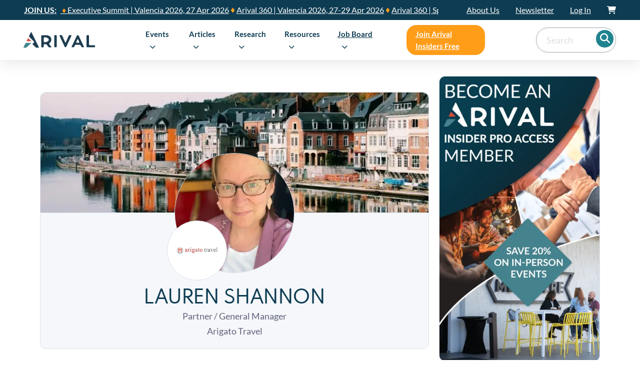

--- FILE ---
content_type: text/html; charset=UTF-8
request_url: https://arival.travel/speakers/lauren-shannon/
body_size: 106754
content:
<!DOCTYPE html>
<html lang="en-US" class="no-js no-svg">
<head><meta charset="UTF-8"><script>if(navigator.userAgent.match(/MSIE|Internet Explorer/i)||navigator.userAgent.match(/Trident\/7\..*?rv:11/i)){var href=document.location.href;if(!href.match(/[?&]nowprocket/)){if(href.indexOf("?")==-1){if(href.indexOf("#")==-1){document.location.href=href+"?nowprocket=1"}else{document.location.href=href.replace("#","?nowprocket=1#")}}else{if(href.indexOf("#")==-1){document.location.href=href+"&nowprocket=1"}else{document.location.href=href.replace("#","&nowprocket=1#")}}}}</script><script>(()=>{class RocketLazyLoadScripts{constructor(){this.v="2.0.3",this.userEvents=["keydown","keyup","mousedown","mouseup","mousemove","mouseover","mouseenter","mouseout","mouseleave","touchmove","touchstart","touchend","touchcancel","wheel","click","dblclick","input","visibilitychange"],this.attributeEvents=["onblur","onclick","oncontextmenu","ondblclick","onfocus","onmousedown","onmouseenter","onmouseleave","onmousemove","onmouseout","onmouseover","onmouseup","onmousewheel","onscroll","onsubmit"]}async t(){this.i(),this.o(),/iP(ad|hone)/.test(navigator.userAgent)&&this.h(),this.u(),this.l(this),this.m(),this.k(this),this.p(this),this._(),await Promise.all([this.R(),this.L()]),this.lastBreath=Date.now(),this.S(this),this.P(),this.D(),this.O(),this.M(),await this.C(this.delayedScripts.normal),await this.C(this.delayedScripts.defer),await this.C(this.delayedScripts.async),this.F("domReady"),await this.T(),await this.j(),await this.I(),this.F("windowLoad"),await this.A(),window.dispatchEvent(new Event("rocket-allScriptsLoaded")),this.everythingLoaded=!0,this.lastTouchEnd&&await new Promise((t=>setTimeout(t,500-Date.now()+this.lastTouchEnd))),this.H(),this.F("all"),this.U(),this.W()}i(){this.CSPIssue=sessionStorage.getItem("rocketCSPIssue"),document.addEventListener("securitypolicyviolation",(t=>{this.CSPIssue||"script-src-elem"!==t.violatedDirective||"data"!==t.blockedURI||(this.CSPIssue=!0,sessionStorage.setItem("rocketCSPIssue",!0))}),{isRocket:!0})}o(){window.addEventListener("pageshow",(t=>{this.persisted=t.persisted,this.realWindowLoadedFired=!0}),{isRocket:!0}),window.addEventListener("pagehide",(()=>{this.onFirstUserAction=null}),{isRocket:!0})}h(){let t;function e(e){t=e}window.addEventListener("touchstart",e,{isRocket:!0}),window.addEventListener("touchend",(function i(o){Math.abs(o.changedTouches[0].pageX-t.changedTouches[0].pageX)<10&&Math.abs(o.changedTouches[0].pageY-t.changedTouches[0].pageY)<10&&o.timeStamp-t.timeStamp<200&&(o.target.dispatchEvent(new PointerEvent("click",{target:o.target,bubbles:!0,cancelable:!0,detail:1})),event.preventDefault(),window.removeEventListener("touchstart",e,{isRocket:!0}),window.removeEventListener("touchend",i,{isRocket:!0}))}),{isRocket:!0})}q(t){this.userActionTriggered||("mousemove"!==t.type||this.firstMousemoveIgnored?"keyup"===t.type||"mouseover"===t.type||"mouseout"===t.type||(this.userActionTriggered=!0,this.onFirstUserAction&&this.onFirstUserAction()):this.firstMousemoveIgnored=!0),"click"===t.type&&t.preventDefault(),this.savedUserEvents.length>0&&(t.stopPropagation(),t.stopImmediatePropagation()),"touchstart"===this.lastEvent&&"touchend"===t.type&&(this.lastTouchEnd=Date.now()),"click"===t.type&&(this.lastTouchEnd=0),this.lastEvent=t.type,this.savedUserEvents.push(t)}u(){this.savedUserEvents=[],this.userEventHandler=this.q.bind(this),this.userEvents.forEach((t=>window.addEventListener(t,this.userEventHandler,{passive:!1,isRocket:!0})))}U(){this.userEvents.forEach((t=>window.removeEventListener(t,this.userEventHandler,{passive:!1,isRocket:!0}))),this.savedUserEvents.forEach((t=>{t.target.dispatchEvent(new window[t.constructor.name](t.type,t))}))}m(){this.eventsMutationObserver=new MutationObserver((t=>{const e="return false";for(const i of t){if("attributes"===i.type){const t=i.target.getAttribute(i.attributeName);t&&t!==e&&(i.target.setAttribute("data-rocket-"+i.attributeName,t),i.target["rocket"+i.attributeName]=new Function("event",t),i.target.setAttribute(i.attributeName,e))}"childList"===i.type&&i.addedNodes.forEach((t=>{if(t.nodeType===Node.ELEMENT_NODE)for(const i of t.attributes)this.attributeEvents.includes(i.name)&&i.value&&""!==i.value&&(t.setAttribute("data-rocket-"+i.name,i.value),t["rocket"+i.name]=new Function("event",i.value),t.setAttribute(i.name,e))}))}})),this.eventsMutationObserver.observe(document,{subtree:!0,childList:!0,attributeFilter:this.attributeEvents})}H(){this.eventsMutationObserver.disconnect(),this.attributeEvents.forEach((t=>{document.querySelectorAll("[data-rocket-"+t+"]").forEach((e=>{e.setAttribute(t,e.getAttribute("data-rocket-"+t)),e.removeAttribute("data-rocket-"+t)}))}))}k(t){Object.defineProperty(HTMLElement.prototype,"onclick",{get(){return this.rocketonclick||null},set(e){this.rocketonclick=e,this.setAttribute(t.everythingLoaded?"onclick":"data-rocket-onclick","this.rocketonclick(event)")}})}S(t){function e(e,i){let o=e[i];e[i]=null,Object.defineProperty(e,i,{get:()=>o,set(s){t.everythingLoaded?o=s:e["rocket"+i]=o=s}})}e(document,"onreadystatechange"),e(window,"onload"),e(window,"onpageshow");try{Object.defineProperty(document,"readyState",{get:()=>t.rocketReadyState,set(e){t.rocketReadyState=e},configurable:!0}),document.readyState="loading"}catch(t){console.log("WPRocket DJE readyState conflict, bypassing")}}l(t){this.originalAddEventListener=EventTarget.prototype.addEventListener,this.originalRemoveEventListener=EventTarget.prototype.removeEventListener,this.savedEventListeners=[],EventTarget.prototype.addEventListener=function(e,i,o){o&&o.isRocket||!t.B(e,this)&&!t.userEvents.includes(e)||t.B(e,this)&&!t.userActionTriggered||e.startsWith("rocket-")||t.everythingLoaded?t.originalAddEventListener.call(this,e,i,o):t.savedEventListeners.push({target:this,remove:!1,type:e,func:i,options:o})},EventTarget.prototype.removeEventListener=function(e,i,o){o&&o.isRocket||!t.B(e,this)&&!t.userEvents.includes(e)||t.B(e,this)&&!t.userActionTriggered||e.startsWith("rocket-")||t.everythingLoaded?t.originalRemoveEventListener.call(this,e,i,o):t.savedEventListeners.push({target:this,remove:!0,type:e,func:i,options:o})}}F(t){"all"===t&&(EventTarget.prototype.addEventListener=this.originalAddEventListener,EventTarget.prototype.removeEventListener=this.originalRemoveEventListener),this.savedEventListeners=this.savedEventListeners.filter((e=>{let i=e.type,o=e.target||window;return"domReady"===t&&"DOMContentLoaded"!==i&&"readystatechange"!==i||("windowLoad"===t&&"load"!==i&&"readystatechange"!==i&&"pageshow"!==i||(this.B(i,o)&&(i="rocket-"+i),e.remove?o.removeEventListener(i,e.func,e.options):o.addEventListener(i,e.func,e.options),!1))}))}p(t){let e;function i(e){return t.everythingLoaded?e:e.split(" ").map((t=>"load"===t||t.startsWith("load.")?"rocket-jquery-load":t)).join(" ")}function o(o){function s(e){const s=o.fn[e];o.fn[e]=o.fn.init.prototype[e]=function(){return this[0]===window&&t.userActionTriggered&&("string"==typeof arguments[0]||arguments[0]instanceof String?arguments[0]=i(arguments[0]):"object"==typeof arguments[0]&&Object.keys(arguments[0]).forEach((t=>{const e=arguments[0][t];delete arguments[0][t],arguments[0][i(t)]=e}))),s.apply(this,arguments),this}}if(o&&o.fn&&!t.allJQueries.includes(o)){const e={DOMContentLoaded:[],"rocket-DOMContentLoaded":[]};for(const t in e)document.addEventListener(t,(()=>{e[t].forEach((t=>t()))}),{isRocket:!0});o.fn.ready=o.fn.init.prototype.ready=function(i){function s(){parseInt(o.fn.jquery)>2?setTimeout((()=>i.bind(document)(o))):i.bind(document)(o)}return t.realDomReadyFired?!t.userActionTriggered||t.fauxDomReadyFired?s():e["rocket-DOMContentLoaded"].push(s):e.DOMContentLoaded.push(s),o([])},s("on"),s("one"),s("off"),t.allJQueries.push(o)}e=o}t.allJQueries=[],o(window.jQuery),Object.defineProperty(window,"jQuery",{get:()=>e,set(t){o(t)}})}P(){const t=new Map;document.write=document.writeln=function(e){const i=document.currentScript,o=document.createRange(),s=i.parentElement;let n=t.get(i);void 0===n&&(n=i.nextSibling,t.set(i,n));const c=document.createDocumentFragment();o.setStart(c,0),c.appendChild(o.createContextualFragment(e)),s.insertBefore(c,n)}}async R(){return new Promise((t=>{this.userActionTriggered?t():this.onFirstUserAction=t}))}async L(){return new Promise((t=>{document.addEventListener("DOMContentLoaded",(()=>{this.realDomReadyFired=!0,t()}),{isRocket:!0})}))}async I(){return this.realWindowLoadedFired?Promise.resolve():new Promise((t=>{window.addEventListener("load",t,{isRocket:!0})}))}M(){this.pendingScripts=[];this.scriptsMutationObserver=new MutationObserver((t=>{for(const e of t)e.addedNodes.forEach((t=>{"SCRIPT"!==t.tagName||t.noModule||t.isWPRocket||this.pendingScripts.push({script:t,promise:new Promise((e=>{const i=()=>{const i=this.pendingScripts.findIndex((e=>e.script===t));i>=0&&this.pendingScripts.splice(i,1),e()};t.addEventListener("load",i,{isRocket:!0}),t.addEventListener("error",i,{isRocket:!0}),setTimeout(i,1e3)}))})}))})),this.scriptsMutationObserver.observe(document,{childList:!0,subtree:!0})}async j(){await this.J(),this.pendingScripts.length?(await this.pendingScripts[0].promise,await this.j()):this.scriptsMutationObserver.disconnect()}D(){this.delayedScripts={normal:[],async:[],defer:[]},document.querySelectorAll("script[type$=rocketlazyloadscript]").forEach((t=>{t.hasAttribute("data-rocket-src")?t.hasAttribute("async")&&!1!==t.async?this.delayedScripts.async.push(t):t.hasAttribute("defer")&&!1!==t.defer||"module"===t.getAttribute("data-rocket-type")?this.delayedScripts.defer.push(t):this.delayedScripts.normal.push(t):this.delayedScripts.normal.push(t)}))}async _(){await this.L();let t=[];document.querySelectorAll("script[type$=rocketlazyloadscript][data-rocket-src]").forEach((e=>{let i=e.getAttribute("data-rocket-src");if(i&&!i.startsWith("data:")){i.startsWith("//")&&(i=location.protocol+i);try{const o=new URL(i).origin;o!==location.origin&&t.push({src:o,crossOrigin:e.crossOrigin||"module"===e.getAttribute("data-rocket-type")})}catch(t){}}})),t=[...new Map(t.map((t=>[JSON.stringify(t),t]))).values()],this.N(t,"preconnect")}async $(t){if(await this.G(),!0!==t.noModule||!("noModule"in HTMLScriptElement.prototype))return new Promise((e=>{let i;function o(){(i||t).setAttribute("data-rocket-status","executed"),e()}try{if(navigator.userAgent.includes("Firefox/")||""===navigator.vendor||this.CSPIssue)i=document.createElement("script"),[...t.attributes].forEach((t=>{let e=t.nodeName;"type"!==e&&("data-rocket-type"===e&&(e="type"),"data-rocket-src"===e&&(e="src"),i.setAttribute(e,t.nodeValue))})),t.text&&(i.text=t.text),t.nonce&&(i.nonce=t.nonce),i.hasAttribute("src")?(i.addEventListener("load",o,{isRocket:!0}),i.addEventListener("error",(()=>{i.setAttribute("data-rocket-status","failed-network"),e()}),{isRocket:!0}),setTimeout((()=>{i.isConnected||e()}),1)):(i.text=t.text,o()),i.isWPRocket=!0,t.parentNode.replaceChild(i,t);else{const i=t.getAttribute("data-rocket-type"),s=t.getAttribute("data-rocket-src");i?(t.type=i,t.removeAttribute("data-rocket-type")):t.removeAttribute("type"),t.addEventListener("load",o,{isRocket:!0}),t.addEventListener("error",(i=>{this.CSPIssue&&i.target.src.startsWith("data:")?(console.log("WPRocket: CSP fallback activated"),t.removeAttribute("src"),this.$(t).then(e)):(t.setAttribute("data-rocket-status","failed-network"),e())}),{isRocket:!0}),s?(t.fetchPriority="high",t.removeAttribute("data-rocket-src"),t.src=s):t.src="data:text/javascript;base64,"+window.btoa(unescape(encodeURIComponent(t.text)))}}catch(i){t.setAttribute("data-rocket-status","failed-transform"),e()}}));t.setAttribute("data-rocket-status","skipped")}async C(t){const e=t.shift();return e?(e.isConnected&&await this.$(e),this.C(t)):Promise.resolve()}O(){this.N([...this.delayedScripts.normal,...this.delayedScripts.defer,...this.delayedScripts.async],"preload")}N(t,e){this.trash=this.trash||[];let i=!0;var o=document.createDocumentFragment();t.forEach((t=>{const s=t.getAttribute&&t.getAttribute("data-rocket-src")||t.src;if(s&&!s.startsWith("data:")){const n=document.createElement("link");n.href=s,n.rel=e,"preconnect"!==e&&(n.as="script",n.fetchPriority=i?"high":"low"),t.getAttribute&&"module"===t.getAttribute("data-rocket-type")&&(n.crossOrigin=!0),t.crossOrigin&&(n.crossOrigin=t.crossOrigin),t.integrity&&(n.integrity=t.integrity),t.nonce&&(n.nonce=t.nonce),o.appendChild(n),this.trash.push(n),i=!1}})),document.head.appendChild(o)}W(){this.trash.forEach((t=>t.remove()))}async T(){try{document.readyState="interactive"}catch(t){}this.fauxDomReadyFired=!0;try{await this.G(),document.dispatchEvent(new Event("rocket-readystatechange")),await this.G(),document.rocketonreadystatechange&&document.rocketonreadystatechange(),await this.G(),document.dispatchEvent(new Event("rocket-DOMContentLoaded")),await this.G(),window.dispatchEvent(new Event("rocket-DOMContentLoaded"))}catch(t){console.error(t)}}async A(){try{document.readyState="complete"}catch(t){}try{await this.G(),document.dispatchEvent(new Event("rocket-readystatechange")),await this.G(),document.rocketonreadystatechange&&document.rocketonreadystatechange(),await this.G(),window.dispatchEvent(new Event("rocket-load")),await this.G(),window.rocketonload&&window.rocketonload(),await this.G(),this.allJQueries.forEach((t=>t(window).trigger("rocket-jquery-load"))),await this.G();const t=new Event("rocket-pageshow");t.persisted=this.persisted,window.dispatchEvent(t),await this.G(),window.rocketonpageshow&&window.rocketonpageshow({persisted:this.persisted})}catch(t){console.error(t)}}async G(){Date.now()-this.lastBreath>45&&(await this.J(),this.lastBreath=Date.now())}async J(){return document.hidden?new Promise((t=>setTimeout(t))):new Promise((t=>requestAnimationFrame(t)))}B(t,e){return e===document&&"readystatechange"===t||(e===document&&"DOMContentLoaded"===t||(e===window&&"DOMContentLoaded"===t||(e===window&&"load"===t||e===window&&"pageshow"===t)))}static run(){(new RocketLazyLoadScripts).t()}}RocketLazyLoadScripts.run()})();</script>
	
	<meta name="viewport" content="width=device-width, initial-scale=1">
		<meta name='robots' content='index, follow, max-image-preview:large, max-snippet:-1, max-video-preview:-1' />

<!-- Google Tag Manager for WordPress by gtm4wp.com -->
<script data-cfasync="false" data-pagespeed-no-defer>
	var gtm4wp_datalayer_name = "dataLayer";
	var dataLayer = dataLayer || [];
</script>
<!-- End Google Tag Manager for WordPress by gtm4wp.com -->
	<!-- This site is optimized with the Yoast SEO Premium plugin v22.4 (Yoast SEO v22.4) - https://yoast.com/wordpress/plugins/seo/ -->
	<title>Lauren Shannon | Arival | The Resource for the Best Part of Travel</title><link rel="preload" data-rocket-preload as="font" href="https://arival.travel/wp-content/uploads/2023/08/spartanmb-regular-webfont-2.woff2" crossorigin><link rel="preload" data-rocket-preload as="font" href="https://arival.travel/wp-content/uploads/2023/08/spartanmb-bold-webfont-2.woff2" crossorigin><link rel="preload" data-rocket-preload as="font" href="https://arival.travel/wp-content/themes/bricks/assets/fonts/fontawesome/fa-solid-900.woff2" crossorigin><link rel="preload" data-rocket-preload as="font" href="https://arival.travel/wp-content/themes/bricks/assets/fonts/ionicons/ionicons.woff2" crossorigin><link rel="preload" data-rocket-preload as="font" href="https://fonts.gstatic.com/s/lato/v25/S6u_w4BMUTPHjxsI5wq_Gwft.woff2" crossorigin><link rel="preload" data-rocket-preload as="font" href="https://fonts.gstatic.com/s/lato/v25/S6uyw4BMUTPHjx4wXg.woff2" crossorigin><link rel="preload" data-rocket-preload as="font" href="https://fonts.gstatic.com/s/lato/v25/S6u9w4BMUTPHh6UVSwiPGQ.woff2" crossorigin><link rel="preload" data-rocket-preload as="font" href="https://arival.travel/wp-content/themes/bricks-arival/assets/fonts/arival-font.woff" crossorigin><style id="wpr-usedcss">img.emoji{display:inline!important;border:none!important;box-shadow:none!important;height:1em!important;width:1em!important;margin:0 .07em!important;vertical-align:-.1em!important;background:0 0!important;padding:0!important}:where(.wp-block-button__link){border-radius:9999px;box-shadow:none;padding:calc(.667em + 2px) calc(1.333em + 2px);text-decoration:none}:where(.wp-block-calendar table:not(.has-background) th){background:#ddd}:where(.wp-block-columns){margin-bottom:1.75em}:where(.wp-block-columns.has-background){padding:1.25em 2.375em}:where(.wp-block-post-comments input[type=submit]){border:none}:where(.wp-block-cover-image:not(.has-text-color)),:where(.wp-block-cover:not(.has-text-color)){color:#fff}:where(.wp-block-cover-image.is-light:not(.has-text-color)),:where(.wp-block-cover.is-light:not(.has-text-color)){color:#000}:where(.wp-block-file){margin-bottom:1.5em}:where(.wp-block-file__button){border-radius:2em;display:inline-block;padding:.5em 1em}:where(.wp-block-file__button):is(a):active,:where(.wp-block-file__button):is(a):focus,:where(.wp-block-file__button):is(a):hover,:where(.wp-block-file__button):is(a):visited{box-shadow:none;color:#fff;opacity:.85;text-decoration:none}:where(.wp-block-latest-comments:not([style*=line-height] .wp-block-latest-comments__comment)){line-height:1.1}:where(.wp-block-latest-comments:not([style*=line-height] .wp-block-latest-comments__comment-excerpt p)){line-height:1.8}ol,ul{box-sizing:border-box}:where(.wp-block-navigation.has-background .wp-block-navigation-item a:not(.wp-element-button)),:where(.wp-block-navigation.has-background .wp-block-navigation-submenu a:not(.wp-element-button)){padding:.5em 1em}:where(.wp-block-navigation .wp-block-navigation__submenu-container .wp-block-navigation-item a:not(.wp-element-button)),:where(.wp-block-navigation .wp-block-navigation__submenu-container .wp-block-navigation-submenu a:not(.wp-element-button)),:where(.wp-block-navigation .wp-block-navigation__submenu-container .wp-block-navigation-submenu button.wp-block-navigation-item__content),:where(.wp-block-navigation .wp-block-navigation__submenu-container .wp-block-pages-list__item button.wp-block-navigation-item__content){padding:.5em 1em}:where(p.has-text-color:not(.has-link-color)) a{color:inherit}:where(.wp-block-post-excerpt){margin-bottom:var(--wp--style--block-gap);margin-top:var(--wp--style--block-gap)}:where(.wp-block-preformatted.has-background){padding:1.25em 2.375em}:where(.wp-block-pullquote){margin:0 0 1em}:where(.wp-block-search__button){border:1px solid #ccc;padding:6px 10px}:where(.wp-block-search__button-inside .wp-block-search__inside-wrapper){border:1px solid #949494;box-sizing:border-box;padding:4px}:where(.wp-block-search__button-inside .wp-block-search__inside-wrapper) .wp-block-search__input{border:none;border-radius:0;padding:0 4px}:where(.wp-block-search__button-inside .wp-block-search__inside-wrapper) .wp-block-search__input:focus{outline:0}:where(.wp-block-search__button-inside .wp-block-search__inside-wrapper) :where(.wp-block-search__button){padding:4px 8px}:where(.wp-block-term-description){margin-bottom:var(--wp--style--block-gap);margin-top:var(--wp--style--block-gap)}:where(pre.wp-block-verse){font-family:inherit}:root{--wp--preset--font-size--normal:16px;--wp--preset--font-size--huge:42px}.aligncenter{clear:both}html :where(.has-border-color){border-style:solid}html :where([style*=border-top-color]){border-top-style:solid}html :where([style*=border-right-color]){border-right-style:solid}html :where([style*=border-bottom-color]){border-bottom-style:solid}html :where([style*=border-left-color]){border-left-style:solid}html :where([style*=border-width]){border-style:solid}html :where([style*=border-top-width]){border-top-style:solid}html :where([style*=border-right-width]){border-right-style:solid}html :where([style*=border-bottom-width]){border-bottom-style:solid}html :where([style*=border-left-width]){border-left-style:solid}html :where(img[class*=wp-image-]){height:auto;max-width:100%}:where(figure){margin:0 0 1em}html :where(.is-position-sticky){--wp-admin--admin-bar--position-offset:var(--wp-admin--admin-bar--height, 0px)}@media screen and (max-width:600px){html :where(.is-position-sticky){--wp-admin--admin-bar--position-offset:0px}}:root{--action-hex:#E56C70;--action-hsl:358 70% 66%;--action-rgb:229 108 112;--action-r:229;--action-g:108;--action-b:112;--action-h:358;--action-s:70%;--action-l:66%;--action-hover-h:358;--action-hover-s:70%;--action-hover-l:75.9%;--action-ultra-light-h:358;--action-ultra-light-s:70%;--action-ultra-light-l:95%;--action-light-h:358;--action-light-s:70%;--action-light-l:85%;--action-semi-light-h:358;--action-semi-light-s:70%;--action-semi-light-l:65%;--action-semi-dark-h:358;--action-semi-dark-s:70%;--action-semi-dark-l:35%;--action-dark-h:358;--action-dark-s:70%;--action-dark-l:25%;--action-ultra-dark-h:358;--action-ultra-dark-s:70%;--action-ultra-dark-l:10%;--action-comp-h:538;--action-medium-h:358;--action-medium-s:70%;--action-medium-l:50%;--primary-hex:#0e3c52;--primary-hsl:199 71% 19%;--primary-rgb:14 60 82;--primary-r:14;--primary-g:60;--primary-b:82;--primary-h:199;--primary-s:71%;--primary-l:19%;--primary-hover-h:199;--primary-hover-s:71%;--primary-hover-l:21.85%;--primary-ultra-light-h:199;--primary-ultra-light-s:71%;--primary-ultra-light-l:95%;--primary-light-h:199;--primary-light-s:71%;--primary-light-l:85%;--primary-semi-light-h:199;--primary-semi-light-s:71%;--primary-semi-light-l:65%;--primary-semi-dark-h:199;--primary-semi-dark-s:71%;--primary-semi-dark-l:35%;--primary-dark-h:199;--primary-dark-s:71%;--primary-dark-l:25%;--primary-ultra-dark-h:199;--primary-ultra-dark-s:71%;--primary-ultra-dark-l:10%;--primary-comp-h:379;--primary-medium-h:199;--primary-medium-s:71%;--primary-medium-l:50%;--secondary-hex:#208490;--secondary-hsl:186 64% 35%;--secondary-rgb:32 132 144;--secondary-r:32;--secondary-g:132;--secondary-b:144;--secondary-h:186;--secondary-s:64%;--secondary-l:35%;--secondary-hover-h:186;--secondary-hover-s:64%;--secondary-hover-l:40.25%;--secondary-ultra-light-h:186;--secondary-ultra-light-s:64%;--secondary-ultra-light-l:95%;--secondary-light-h:186;--secondary-light-s:64%;--secondary-light-l:85%;--secondary-semi-light-h:186;--secondary-semi-light-s:64%;--secondary-semi-light-l:65%;--secondary-semi-dark-h:186;--secondary-semi-dark-s:64%;--secondary-semi-dark-l:35%;--secondary-dark-h:186;--secondary-dark-s:64%;--secondary-dark-l:25%;--secondary-ultra-dark-h:186;--secondary-ultra-dark-s:64%;--secondary-ultra-dark-l:10%;--secondary-comp-h:366;--secondary-medium-h:186;--secondary-medium-s:64%;--secondary-medium-l:50%;--accent-hex:#ff9d19;--accent-hsl:34 100% 55%;--accent-rgb:255 157 25;--accent-r:255;--accent-g:157;--accent-b:25;--accent-h:34;--accent-s:100%;--accent-l:55%;--accent-hover-h:34;--accent-hover-s:100%;--accent-hover-l:63.25%;--accent-ultra-light-h:34;--accent-ultra-light-s:100%;--accent-ultra-light-l:95%;--accent-light-h:34;--accent-light-s:100%;--accent-light-l:85%;--accent-semi-light-h:34;--accent-semi-light-s:100%;--accent-semi-light-l:65%;--accent-semi-dark-h:34;--accent-semi-dark-s:100%;--accent-semi-dark-l:35%;--accent-dark-h:34;--accent-dark-s:100%;--accent-dark-l:25%;--accent-ultra-dark-h:34;--accent-ultra-dark-s:100%;--accent-ultra-dark-l:10%;--accent-comp-h:214;--accent-medium-h:34;--accent-medium-s:100%;--accent-medium-l:50%;--base-hex:#9aa5b1;--base-hsl:211 13% 65%;--base-rgb:154 165 177;--base-r:154;--base-g:165;--base-b:177;--base-h:211;--base-s:13%;--base-l:65%;--base-hover-h:211;--base-hover-s:13%;--base-hover-l:74.75%;--base-ultra-light-h:211;--base-ultra-light-s:13%;--base-ultra-light-l:95%;--base-light-h:211;--base-light-s:13%;--base-light-l:85%;--base-semi-light-h:211;--base-semi-light-s:13%;--base-semi-light-l:65%;--base-semi-dark-h:211;--base-semi-dark-s:13%;--base-semi-dark-l:35%;--base-dark-h:211;--base-dark-s:13%;--base-dark-l:25%;--base-ultra-dark-h:211;--base-ultra-dark-s:13%;--base-ultra-dark-l:10%;--base-comp-h:391;--base-medium-h:211;--base-medium-s:13%;--base-medium-l:50%;--shade-hex:#000000;--shade-hsl:0 0% 0%;--shade-rgb:0 0 0;--shade-r:0;--shade-g:0;--shade-b:0;--shade-h:0;--shade-s:0%;--shade-l:0%;--shade-hover-h:0;--shade-hover-s:0%;--shade-hover-l:0%;--shade-ultra-light-h:0;--shade-ultra-light-s:0%;--shade-ultra-light-l:95%;--shade-light-h:0;--shade-light-s:0%;--shade-light-l:85%;--shade-semi-light-h:0;--shade-semi-light-s:0%;--shade-semi-light-l:65%;--shade-semi-dark-h:0;--shade-semi-dark-s:0%;--shade-semi-dark-l:35%;--shade-dark-h:0;--shade-dark-s:0%;--shade-dark-l:25%;--shade-ultra-dark-h:0;--shade-ultra-dark-s:0%;--shade-ultra-dark-l:10%;--shade-comp-h:180;--shade-medium-h:0;--shade-medium-s:0%;--shade-medium-l:50%;--neutral-hex:#000000;--neutral-hsl:0 0% 0%;--neutral-rgb:0 0 0;--neutral-r:0;--neutral-g:0;--neutral-b:0;--neutral-h:0;--neutral-s:0%;--neutral-l:0%;--neutral-hover-h:0;--neutral-hover-s:0%;--neutral-hover-l:0%;--neutral-ultra-light-h:0;--neutral-ultra-light-s:0%;--neutral-ultra-light-l:95%;--neutral-light-h:0;--neutral-light-s:0%;--neutral-light-l:85%;--neutral-semi-light-h:0;--neutral-semi-light-s:0%;--neutral-semi-light-l:65%;--neutral-semi-dark-h:0;--neutral-semi-dark-s:0%;--neutral-semi-dark-l:35%;--neutral-dark-h:0;--neutral-dark-s:0%;--neutral-dark-l:25%;--neutral-ultra-dark-h:0;--neutral-ultra-dark-s:0%;--neutral-ultra-dark-l:10%;--neutral-comp-h:180;--neutral-medium-h:0;--neutral-medium-s:0%;--neutral-medium-l:50%;--danger-hex:#DC3545;--danger-hsl:354 70% 54%;--danger-rgb:220 53 69;--danger-r:220;--danger-g:53;--danger-b:69;--danger-h:354;--danger-s:70%;--danger-l:54%;--danger-hover-h:354;--danger-hover-s:71%;--danger-hover-l:62.1%;--danger-ultra-light-h:354;--danger-ultra-light-s:70%;--danger-ultra-light-l:95%;--danger-light-h:354;--danger-light-s:71%;--danger-light-l:85%;--danger-semi-light-h:354;--danger-semi-light-s:70%;--danger-semi-light-l:65%;--danger-semi-dark-h:354;--danger-semi-dark-s:70%;--danger-semi-dark-l:35%;--danger-dark-h:354;--danger-dark-s:71%;--danger-dark-l:15%;--danger-ultra-dark-h:354;--danger-ultra-dark-s:70%;--danger-ultra-dark-l:10%;--danger-comp-h:534;--danger-medium-h:354;--danger-medium-s:70%;--danger-medium-l:50%;--warning-hex:#FFC10A;--warning-hsl:45 100% 52%;--warning-rgb:255 193 10;--warning-r:255;--warning-g:193;--warning-b:10;--warning-h:45;--warning-s:100%;--warning-l:52%;--warning-hover-h:45;--warning-hover-s:100%;--warning-hover-l:59.8%;--warning-ultra-light-h:45;--warning-ultra-light-s:100%;--warning-ultra-light-l:95%;--warning-light-h:45;--warning-light-s:100%;--warning-light-l:85%;--warning-semi-light-h:45;--warning-semi-light-s:100%;--warning-semi-light-l:65%;--warning-semi-dark-h:45;--warning-semi-dark-s:100%;--warning-semi-dark-l:35%;--warning-dark-h:45;--warning-dark-s:100%;--warning-dark-l:15%;--warning-ultra-dark-h:45;--warning-ultra-dark-s:100%;--warning-ultra-dark-l:10%;--warning-comp-h:225;--warning-medium-h:45;--warning-medium-s:100%;--warning-medium-l:50%;--info-hex:#18A2B8;--info-hsl:188 77% 41%;--info-rgb:24 162 184;--info-r:24;--info-g:162;--info-b:184;--info-h:188;--info-s:77%;--info-l:41%;--info-hover-h:188;--info-hover-s:77%;--info-hover-l:47.15%;--info-ultra-light-h:188;--info-ultra-light-s:77%;--info-ultra-light-l:95%;--info-light-h:188;--info-light-s:77%;--info-light-l:85%;--info-semi-light-h:188;--info-semi-light-s:77%;--info-semi-light-l:65%;--info-semi-dark-h:188;--info-semi-dark-s:77%;--info-semi-dark-l:35%;--info-dark-h:188;--info-dark-s:77%;--info-dark-l:15%;--info-ultra-dark-h:188;--info-ultra-dark-s:77%;--info-ultra-dark-l:10%;--info-comp-h:368;--info-medium-h:188;--info-medium-s:77%;--info-medium-l:50%;--success-hex:#29A745;--success-hsl:133 61% 41%;--success-rgb:41 167 69;--success-r:41;--success-g:167;--success-b:69;--success-h:133;--success-s:61%;--success-l:41%;--success-hover-h:133;--success-hover-s:61%;--success-hover-l:47.15%;--success-ultra-light-h:133;--success-ultra-light-s:61%;--success-ultra-light-l:95%;--success-light-h:133;--success-light-s:61%;--success-light-l:85%;--success-semi-light-h:133;--success-semi-light-s:61%;--success-semi-light-l:65%;--success-semi-dark-h:133;--success-semi-dark-s:61%;--success-semi-dark-l:35%;--success-dark-h:133;--success-dark-s:61%;--success-dark-l:15%;--success-ultra-dark-h:133;--success-ultra-dark-s:61%;--success-ultra-dark-l:10%;--success-comp-h:313;--success-medium-h:133;--success-medium-s:61%;--success-medium-l:50%;--action:#E56C70;--action-hover:#ed9799;--action-ultra-light:#fbe9ea;--action-light:#f4bec0;--action-semi-light:#e4676b;--action-semi-dark:#981b1f;--action-dark:#6c1316;--action-ultra-dark:#2b0809;--action-comp:#6ce5e1;--action-medium:#d9262c;--primary:#0e3c52;--primary-hover:#10465f;--primary-ultra-light:#e9f6fb;--primary-light:#bee3f4;--primary-semi-light:#66bde5;--primary-semi-dark:#1a7099;--primary-dark:#12506d;--primary-ultra-dark:#07202c;--primary-comp:#53240e;--primary-medium:#25a1da;--secondary:#208490;--secondary-hover:#259ba8;--secondary-ultra-light:#eaf9fa;--secondary-light:#c0ecf1;--secondary-semi-light:#6dd3df;--secondary-semi-dark:#208792;--secondary-dark:#176069;--secondary-ultra-dark:#09272a;--secondary-comp:#922c20;--secondary-medium:#2ec1d1;--accent:#ff9d19;--accent-hover:#ffae44;--accent-ultra-light:#fff4e6;--accent-light:#ffdeb3;--accent-semi-light:#ffb24d;--accent-semi-dark:#b36500;--accent-dark:#804800;--accent-ultra-dark:#331d00;--accent-comp:#1a7dff;--accent-medium:#ff9100;--base:#9aa5b1;--base-hover:#b6bec7;--base-ultra-light:#f1f2f4;--base-light:#d4d9de;--base-semi-light:#9aa5b1;--base-semi-dark:#4e5965;--base-dark:#373f48;--base-ultra-dark:#16191d;--base-comp:#b1a69a;--base-medium:#6f7f90;--shade:#000000;--shade-hover:black;--shade-ultra-light:#f2f2f2;--shade-light:#d9d9d9;--shade-semi-light:#a6a6a6;--shade-semi-dark:#595959;--shade-dark:#404040;--shade-ultra-dark:#1a1a1a;--shade-comp:black;--shade-medium:gray;--neutral:#000000;--neutral-hover:black;--neutral-ultra-light:#f2f2f2;--neutral-light:#d9d9d9;--neutral-semi-light:#a6a6a6;--neutral-semi-dark:#595959;--neutral-dark:#404040;--neutral-ultra-dark:#1a1a1a;--neutral-comp:black;--neutral-medium:gray;--white:#fff;--black:#000;--danger:#DC3545;--danger-hover:#e35a67;--danger-ultra-light:#fbe9eb;--danger-light:#f4bec3;--danger-semi-light:#e46774;--danger-semi-dark:#981b27;--danger-dark:#410b11;--danger-ultra-dark:#2b080b;--danger-comp:#38dccb;--danger-medium:#d92638;--warning:#FFC10A;--warning-hover:#ffcc32;--warning-ultra-light:#fff9e6;--warning-light:#ffecb3;--warning-semi-light:#ffd24d;--warning-semi-dark:#b38600;--warning-dark:#4d3900;--warning-ultra-dark:#332600;--warning-comp:#0a47ff;--warning-medium:#ffbf00;--info:#18A2B8;--info-hover:#1cbcd5;--info-ultra-light:#e8f9fc;--info-light:#bbeef6;--info-semi-light:#61d8ea;--info-semi-dark:#158c9e;--info-dark:#093c44;--info-ultra-dark:#06282d;--info-comp:#b92e18;--info-medium:#1dc7e2;--success:#29A745;--success-hover:#2fc24f;--success-ultra-light:#eafaee;--success-light:#c1f0cc;--success-semi-light:#6fdc87;--success-semi-dark:#23903a;--success-dark:#0f3e19;--success-ultra-dark:#0a2911;--success-comp:#a8298d;--success-medium:#32cd53;--action-trans-10:rgba(229, 108, 112, .1);--action-trans-20:rgba(229, 108, 112, .2);--action-trans-30:rgba(229, 108, 112, .3);--action-trans-40:rgba(229, 108, 112, .4);--action-trans-50:rgba(229, 108, 112, .5);--action-trans-60:rgba(229, 108, 112, .6);--action-trans-70:rgba(229, 108, 112, .7);--action-trans-80:rgba(229, 108, 112, .8);--action-trans-90:rgba(229, 108, 112, .9);--action-light-trans-10:rgba(244, 190, 192, .1);--action-light-trans-20:rgba(244, 190, 192, .2);--action-light-trans-30:rgba(244, 190, 192, .3);--action-light-trans-40:rgba(244, 190, 192, .4);--action-light-trans-50:rgba(244, 190, 192, .5);--action-light-trans-60:rgba(244, 190, 192, .6);--action-light-trans-70:rgba(244, 190, 192, .7);--action-light-trans-80:rgba(244, 190, 192, .8);--action-light-trans-90:rgba(244, 190, 192, .9);--action-dark-trans-10:rgba(108, 19, 22, .1);--action-dark-trans-20:rgba(108, 19, 22, .2);--action-dark-trans-30:rgba(108, 19, 22, .3);--action-dark-trans-40:rgba(108, 19, 22, .4);--action-dark-trans-50:rgba(108, 19, 22, .5);--action-dark-trans-60:rgba(108, 19, 22, .6);--action-dark-trans-70:rgba(108, 19, 22, .7);--action-dark-trans-80:rgba(108, 19, 22, .8);--action-dark-trans-90:rgba(108, 19, 22, .9);--action-ultra-dark-trans-10:rgba(43, 8, 9, .1);--action-ultra-dark-trans-20:rgba(43, 8, 9, .2);--action-ultra-dark-trans-30:rgba(43, 8, 9, .3);--action-ultra-dark-trans-40:rgba(43, 8, 9, .4);--action-ultra-dark-trans-50:rgba(43, 8, 9, .5);--action-ultra-dark-trans-60:rgba(43, 8, 9, .6);--action-ultra-dark-trans-70:rgba(43, 8, 9, .7);--action-ultra-dark-trans-80:rgba(43, 8, 9, .8);--action-ultra-dark-trans-90:rgba(43, 8, 9, .9);--primary-trans-10:rgba(14, 60, 82, .1);--primary-trans-20:rgba(14, 60, 82, .2);--primary-trans-30:rgba(14, 60, 82, .3);--primary-trans-40:rgba(14, 60, 82, .4);--primary-trans-50:rgba(14, 60, 82, .5);--primary-trans-60:rgba(14, 60, 82, .6);--primary-trans-70:rgba(14, 60, 82, .7);--primary-trans-80:rgba(14, 60, 82, .8);--primary-trans-90:rgba(14, 60, 82, .9);--primary-light-trans-10:rgba(190, 227, 244, .1);--primary-light-trans-20:rgba(190, 227, 244, .2);--primary-light-trans-30:rgba(190, 227, 244, .3);--primary-light-trans-40:rgba(190, 227, 244, .4);--primary-light-trans-50:rgba(190, 227, 244, .5);--primary-light-trans-60:rgba(190, 227, 244, .6);--primary-light-trans-70:rgba(190, 227, 244, .7);--primary-light-trans-80:rgba(190, 227, 244, .8);--primary-light-trans-90:rgba(190, 227, 244, .9);--primary-dark-trans-10:rgba(18, 80, 109, .1);--primary-dark-trans-20:rgba(18, 80, 109, .2);--primary-dark-trans-30:rgba(18, 80, 109, .3);--primary-dark-trans-40:rgba(18, 80, 109, .4);--primary-dark-trans-50:rgba(18, 80, 109, .5);--primary-dark-trans-60:rgba(18, 80, 109, .6);--primary-dark-trans-70:rgba(18, 80, 109, .7);--primary-dark-trans-80:rgba(18, 80, 109, .8);--primary-dark-trans-90:rgba(18, 80, 109, .9);--primary-ultra-dark-trans-10:rgba(7, 32, 44, .1);--primary-ultra-dark-trans-20:rgba(7, 32, 44, .2);--primary-ultra-dark-trans-30:rgba(7, 32, 44, .3);--primary-ultra-dark-trans-40:rgba(7, 32, 44, .4);--primary-ultra-dark-trans-50:rgba(7, 32, 44, .5);--primary-ultra-dark-trans-60:rgba(7, 32, 44, .6);--primary-ultra-dark-trans-70:rgba(7, 32, 44, .7);--primary-ultra-dark-trans-80:rgba(7, 32, 44, .8);--primary-ultra-dark-trans-90:rgba(7, 32, 44, .9);--secondary-trans-10:rgba(32, 132, 144, .1);--secondary-trans-20:rgba(32, 132, 144, .2);--secondary-trans-30:rgba(32, 132, 144, .3);--secondary-trans-40:rgba(32, 132, 144, .4);--secondary-trans-50:rgba(32, 132, 144, .5);--secondary-trans-60:rgba(32, 132, 144, .6);--secondary-trans-70:rgba(32, 132, 144, .7);--secondary-trans-80:rgba(32, 132, 144, .8);--secondary-trans-90:rgba(32, 132, 144, .9);--secondary-light-trans-10:rgba(192, 236, 241, .1);--secondary-light-trans-20:rgba(192, 236, 241, .2);--secondary-light-trans-30:rgba(192, 236, 241, .3);--secondary-light-trans-40:rgba(192, 236, 241, .4);--secondary-light-trans-50:rgba(192, 236, 241, .5);--secondary-light-trans-60:rgba(192, 236, 241, .6);--secondary-light-trans-70:rgba(192, 236, 241, .7);--secondary-light-trans-80:rgba(192, 236, 241, .8);--secondary-light-trans-90:rgba(192, 236, 241, .9);--secondary-dark-trans-10:rgba(23, 96, 105, .1);--secondary-dark-trans-20:rgba(23, 96, 105, .2);--secondary-dark-trans-30:rgba(23, 96, 105, .3);--secondary-dark-trans-40:rgba(23, 96, 105, .4);--secondary-dark-trans-50:rgba(23, 96, 105, .5);--secondary-dark-trans-60:rgba(23, 96, 105, .6);--secondary-dark-trans-70:rgba(23, 96, 105, .7);--secondary-dark-trans-80:rgba(23, 96, 105, .8);--secondary-dark-trans-90:rgba(23, 96, 105, .9);--secondary-ultra-dark-trans-10:rgba(9, 39, 42, .1);--secondary-ultra-dark-trans-20:rgba(9, 39, 42, .2);--secondary-ultra-dark-trans-30:rgba(9, 39, 42, .3);--secondary-ultra-dark-trans-40:rgba(9, 39, 42, .4);--secondary-ultra-dark-trans-50:rgba(9, 39, 42, .5);--secondary-ultra-dark-trans-60:rgba(9, 39, 42, .6);--secondary-ultra-dark-trans-70:rgba(9, 39, 42, .7);--secondary-ultra-dark-trans-80:rgba(9, 39, 42, .8);--secondary-ultra-dark-trans-90:rgba(9, 39, 42, .9);--accent-trans-10:rgba(255, 157, 25, .1);--accent-trans-20:rgba(255, 157, 25, .2);--accent-trans-30:rgba(255, 157, 25, .3);--accent-trans-40:rgba(255, 157, 25, .4);--accent-trans-50:rgba(255, 157, 25, .5);--accent-trans-60:rgba(255, 157, 25, .6);--accent-trans-70:rgba(255, 157, 25, .7);--accent-trans-80:rgba(255, 157, 25, .8);--accent-trans-90:rgba(255, 157, 25, .9);--accent-light-trans-10:rgba(255, 222, 179, .1);--accent-light-trans-20:rgba(255, 222, 179, .2);--accent-light-trans-30:rgba(255, 222, 179, .3);--accent-light-trans-40:rgba(255, 222, 179, .4);--accent-light-trans-50:rgba(255, 222, 179, .5);--accent-light-trans-60:rgba(255, 222, 179, .6);--accent-light-trans-70:rgba(255, 222, 179, .7);--accent-light-trans-80:rgba(255, 222, 179, .8);--accent-light-trans-90:rgba(255, 222, 179, .9);--accent-dark-trans-10:rgba(128, 72, 0, .1);--accent-dark-trans-20:rgba(128, 72, 0, .2);--accent-dark-trans-30:rgba(128, 72, 0, .3);--accent-dark-trans-40:rgba(128, 72, 0, .4);--accent-dark-trans-50:rgba(128, 72, 0, .5);--accent-dark-trans-60:rgba(128, 72, 0, .6);--accent-dark-trans-70:rgba(128, 72, 0, .7);--accent-dark-trans-80:rgba(128, 72, 0, .8);--accent-dark-trans-90:rgba(128, 72, 0, .9);--accent-ultra-dark-trans-10:rgba(51, 29, 0, .1);--accent-ultra-dark-trans-20:rgba(51, 29, 0, .2);--accent-ultra-dark-trans-30:rgba(51, 29, 0, .3);--accent-ultra-dark-trans-40:rgba(51, 29, 0, .4);--accent-ultra-dark-trans-50:rgba(51, 29, 0, .5);--accent-ultra-dark-trans-60:rgba(51, 29, 0, .6);--accent-ultra-dark-trans-70:rgba(51, 29, 0, .7);--accent-ultra-dark-trans-80:rgba(51, 29, 0, .8);--accent-ultra-dark-trans-90:rgba(51, 29, 0, .9);--base-trans-10:rgba(154, 165, 177, .1);--base-trans-20:rgba(154, 165, 177, .2);--base-trans-30:rgba(154, 165, 177, .3);--base-trans-40:rgba(154, 165, 177, .4);--base-trans-50:rgba(154, 165, 177, .5);--base-trans-60:rgba(154, 165, 177, .6);--base-trans-70:rgba(154, 165, 177, .7);--base-trans-80:rgba(154, 165, 177, .8);--base-trans-90:rgba(154, 165, 177, .9);--base-light-trans-10:rgba(212, 217, 222, .1);--base-light-trans-20:rgba(212, 217, 222, .2);--base-light-trans-30:rgba(212, 217, 222, .3);--base-light-trans-40:rgba(212, 217, 222, .4);--base-light-trans-50:rgba(212, 217, 222, .5);--base-light-trans-60:rgba(212, 217, 222, .6);--base-light-trans-70:rgba(212, 217, 222, .7);--base-light-trans-80:rgba(212, 217, 222, .8);--base-light-trans-90:rgba(212, 217, 222, .9);--base-dark-trans-10:rgba(55, 63, 72, .1);--base-dark-trans-20:rgba(55, 63, 72, .2);--base-dark-trans-30:rgba(55, 63, 72, .3);--base-dark-trans-40:rgba(55, 63, 72, .4);--base-dark-trans-50:rgba(55, 63, 72, .5);--base-dark-trans-60:rgba(55, 63, 72, .6);--base-dark-trans-70:rgba(55, 63, 72, .7);--base-dark-trans-80:rgba(55, 63, 72, .8);--base-dark-trans-90:rgba(55, 63, 72, .9);--base-ultra-dark-trans-10:rgba(22, 25, 29, .1);--base-ultra-dark-trans-20:rgba(22, 25, 29, .2);--base-ultra-dark-trans-30:rgba(22, 25, 29, .3);--base-ultra-dark-trans-40:rgba(22, 25, 29, .4);--base-ultra-dark-trans-50:rgba(22, 25, 29, .5);--base-ultra-dark-trans-60:rgba(22, 25, 29, .6);--base-ultra-dark-trans-70:rgba(22, 25, 29, .7);--base-ultra-dark-trans-80:rgba(22, 25, 29, .8);--base-ultra-dark-trans-90:rgba(22, 25, 29, .9);--shade-trans-10:rgba(0, 0, 0, .1);--shade-trans-20:rgba(0, 0, 0, .2);--shade-trans-30:rgba(0, 0, 0, .3);--shade-trans-40:rgba(0, 0, 0, .4);--shade-trans-50:rgba(0, 0, 0, .5);--shade-trans-60:rgba(0, 0, 0, .6);--shade-trans-70:rgba(0, 0, 0, .7);--shade-trans-80:rgba(0, 0, 0, .8);--shade-trans-90:rgba(0, 0, 0, .9);--shade-light-trans-10:rgba(217, 217, 217, .1);--shade-light-trans-20:rgba(217, 217, 217, .2);--shade-light-trans-30:rgba(217, 217, 217, .3);--shade-light-trans-40:rgba(217, 217, 217, .4);--shade-light-trans-50:rgba(217, 217, 217, .5);--shade-light-trans-60:rgba(217, 217, 217, .6);--shade-light-trans-70:rgba(217, 217, 217, .7);--shade-light-trans-80:rgba(217, 217, 217, .8);--shade-light-trans-90:rgba(217, 217, 217, .9);--shade-dark-trans-10:rgba(64, 64, 64, .1);--shade-dark-trans-20:rgba(64, 64, 64, .2);--shade-dark-trans-30:rgba(64, 64, 64, .3);--shade-dark-trans-40:rgba(64, 64, 64, .4);--shade-dark-trans-50:rgba(64, 64, 64, .5);--shade-dark-trans-60:rgba(64, 64, 64, .6);--shade-dark-trans-70:rgba(64, 64, 64, .7);--shade-dark-trans-80:rgba(64, 64, 64, .8);--shade-dark-trans-90:rgba(64, 64, 64, .9);--shade-ultra-dark-trans-10:rgba(26, 26, 26, .1);--shade-ultra-dark-trans-20:rgba(26, 26, 26, .2);--shade-ultra-dark-trans-30:rgba(26, 26, 26, .3);--shade-ultra-dark-trans-40:rgba(26, 26, 26, .4);--shade-ultra-dark-trans-50:rgba(26, 26, 26, .5);--shade-ultra-dark-trans-60:rgba(26, 26, 26, .6);--shade-ultra-dark-trans-70:rgba(26, 26, 26, .7);--shade-ultra-dark-trans-80:rgba(26, 26, 26, .8);--shade-ultra-dark-trans-90:rgba(26, 26, 26, .9);--neutral-trans-10:rgba(0, 0, 0, .1);--neutral-trans-20:rgba(0, 0, 0, .2);--neutral-trans-30:rgba(0, 0, 0, .3);--neutral-trans-40:rgba(0, 0, 0, .4);--neutral-trans-50:rgba(0, 0, 0, .5);--neutral-trans-60:rgba(0, 0, 0, .6);--neutral-trans-70:rgba(0, 0, 0, .7);--neutral-trans-80:rgba(0, 0, 0, .8);--neutral-trans-90:rgba(0, 0, 0, .9);--neutral-light-trans-10:rgba(217, 217, 217, .1);--neutral-light-trans-20:rgba(217, 217, 217, .2);--neutral-light-trans-30:rgba(217, 217, 217, .3);--neutral-light-trans-40:rgba(217, 217, 217, .4);--neutral-light-trans-50:rgba(217, 217, 217, .5);--neutral-light-trans-60:rgba(217, 217, 217, .6);--neutral-light-trans-70:rgba(217, 217, 217, .7);--neutral-light-trans-80:rgba(217, 217, 217, .8);--neutral-light-trans-90:rgba(217, 217, 217, .9);--neutral-dark-trans-10:rgba(64, 64, 64, .1);--neutral-dark-trans-20:rgba(64, 64, 64, .2);--neutral-dark-trans-30:rgba(64, 64, 64, .3);--neutral-dark-trans-40:rgba(64, 64, 64, .4);--neutral-dark-trans-50:rgba(64, 64, 64, .5);--neutral-dark-trans-60:rgba(64, 64, 64, .6);--neutral-dark-trans-70:rgba(64, 64, 64, .7);--neutral-dark-trans-80:rgba(64, 64, 64, .8);--neutral-dark-trans-90:rgba(64, 64, 64, .9);--neutral-ultra-dark-trans-10:rgba(26, 26, 26, .1);--neutral-ultra-dark-trans-20:rgba(26, 26, 26, .2);--neutral-ultra-dark-trans-30:rgba(26, 26, 26, .3);--neutral-ultra-dark-trans-40:rgba(26, 26, 26, .4);--neutral-ultra-dark-trans-50:rgba(26, 26, 26, .5);--neutral-ultra-dark-trans-60:rgba(26, 26, 26, .6);--neutral-ultra-dark-trans-70:rgba(26, 26, 26, .7);--neutral-ultra-dark-trans-80:rgba(26, 26, 26, .8);--neutral-ultra-dark-trans-90:rgba(26, 26, 26, .9);--white-trans-10:rgba(255, 255, 255, .1);--white-trans-20:rgba(255, 255, 255, .2);--white-trans-30:rgba(255, 255, 255, .3);--white-trans-40:rgba(255, 255, 255, .4);--white-trans-50:rgba(255, 255, 255, .5);--white-trans-60:rgba(255, 255, 255, .6);--white-trans-70:rgba(255, 255, 255, .7);--white-trans-80:rgba(255, 255, 255, .8);--white-trans-90:rgba(255, 255, 255, .9);--black-trans-10:rgba(0, 0, 0, .1);--black-trans-20:rgba(0, 0, 0, .2);--black-trans-30:rgba(0, 0, 0, .3);--black-trans-40:rgba(0, 0, 0, .4);--black-trans-50:rgba(0, 0, 0, .5);--black-trans-60:rgba(0, 0, 0, .6);--black-trans-70:rgba(0, 0, 0, .7);--black-trans-80:rgba(0, 0, 0, .8);--black-trans-90:rgba(0, 0, 0, .9);--danger-trans-10:rgba(220, 53, 69, .1);--danger-trans-20:rgba(220, 53, 69, .2);--danger-trans-30:rgba(220, 53, 69, .3);--danger-trans-40:rgba(220, 53, 69, .4);--danger-trans-50:rgba(220, 53, 69, .5);--danger-trans-60:rgba(220, 53, 69, .6);--danger-trans-70:rgba(220, 53, 69, .7);--danger-trans-80:rgba(220, 53, 69, .8);--danger-trans-90:rgba(220, 53, 69, .9);--danger-light-trans-10:rgba(244, 190, 195, .1);--danger-light-trans-20:rgba(244, 190, 195, .2);--danger-light-trans-30:rgba(244, 190, 195, .3);--danger-light-trans-40:rgba(244, 190, 195, .4);--danger-light-trans-50:rgba(244, 190, 195, .5);--danger-light-trans-60:rgba(244, 190, 195, .6);--danger-light-trans-70:rgba(244, 190, 195, .7);--danger-light-trans-80:rgba(244, 190, 195, .8);--danger-light-trans-90:rgba(244, 190, 195, .9);--danger-dark-trans-10:rgba(65, 11, 17, .1);--danger-dark-trans-20:rgba(65, 11, 17, .2);--danger-dark-trans-30:rgba(65, 11, 17, .3);--danger-dark-trans-40:rgba(65, 11, 17, .4);--danger-dark-trans-50:rgba(65, 11, 17, .5);--danger-dark-trans-60:rgba(65, 11, 17, .6);--danger-dark-trans-70:rgba(65, 11, 17, .7);--danger-dark-trans-80:rgba(65, 11, 17, .8);--danger-dark-trans-90:rgba(65, 11, 17, .9);--danger-ultra-dark-trans-10:rgba(43, 8, 11, .1);--danger-ultra-dark-trans-20:rgba(43, 8, 11, .2);--danger-ultra-dark-trans-30:rgba(43, 8, 11, .3);--danger-ultra-dark-trans-40:rgba(43, 8, 11, .4);--danger-ultra-dark-trans-50:rgba(43, 8, 11, .5);--danger-ultra-dark-trans-60:rgba(43, 8, 11, .6);--danger-ultra-dark-trans-70:rgba(43, 8, 11, .7);--danger-ultra-dark-trans-80:rgba(43, 8, 11, .8);--danger-ultra-dark-trans-90:rgba(43, 8, 11, .9);--warning-trans-10:rgba(255, 193, 10, .1);--warning-trans-20:rgba(255, 193, 10, .2);--warning-trans-30:rgba(255, 193, 10, .3);--warning-trans-40:rgba(255, 193, 10, .4);--warning-trans-50:rgba(255, 193, 10, .5);--warning-trans-60:rgba(255, 193, 10, .6);--warning-trans-70:rgba(255, 193, 10, .7);--warning-trans-80:rgba(255, 193, 10, .8);--warning-trans-90:rgba(255, 193, 10, .9);--warning-light-trans-10:rgba(255, 236, 179, .1);--warning-light-trans-20:rgba(255, 236, 179, .2);--warning-light-trans-30:rgba(255, 236, 179, .3);--warning-light-trans-40:rgba(255, 236, 179, .4);--warning-light-trans-50:rgba(255, 236, 179, .5);--warning-light-trans-60:rgba(255, 236, 179, .6);--warning-light-trans-70:rgba(255, 236, 179, .7);--warning-light-trans-80:rgba(255, 236, 179, .8);--warning-light-trans-90:rgba(255, 236, 179, .9);--warning-dark-trans-10:rgba(77, 57, 0, .1);--warning-dark-trans-20:rgba(77, 57, 0, .2);--warning-dark-trans-30:rgba(77, 57, 0, .3);--warning-dark-trans-40:rgba(77, 57, 0, .4);--warning-dark-trans-50:rgba(77, 57, 0, .5);--warning-dark-trans-60:rgba(77, 57, 0, .6);--warning-dark-trans-70:rgba(77, 57, 0, .7);--warning-dark-trans-80:rgba(77, 57, 0, .8);--warning-dark-trans-90:rgba(77, 57, 0, .9);--warning-ultra-dark-trans-10:rgba(51, 38, 0, .1);--warning-ultra-dark-trans-20:rgba(51, 38, 0, .2);--warning-ultra-dark-trans-30:rgba(51, 38, 0, .3);--warning-ultra-dark-trans-40:rgba(51, 38, 0, .4);--warning-ultra-dark-trans-50:rgba(51, 38, 0, .5);--warning-ultra-dark-trans-60:rgba(51, 38, 0, .6);--warning-ultra-dark-trans-70:rgba(51, 38, 0, .7);--warning-ultra-dark-trans-80:rgba(51, 38, 0, .8);--warning-ultra-dark-trans-90:rgba(51, 38, 0, .9);--info-trans-10:rgba(24, 162, 184, .1);--info-trans-20:rgba(24, 162, 184, .2);--info-trans-30:rgba(24, 162, 184, .3);--info-trans-40:rgba(24, 162, 184, .4);--info-trans-50:rgba(24, 162, 184, .5);--info-trans-60:rgba(24, 162, 184, .6);--info-trans-70:rgba(24, 162, 184, .7);--info-trans-80:rgba(24, 162, 184, .8);--info-trans-90:rgba(24, 162, 184, .9);--info-light-trans-10:rgba(187, 238, 246, .1);--info-light-trans-20:rgba(187, 238, 246, .2);--info-light-trans-30:rgba(187, 238, 246, .3);--info-light-trans-40:rgba(187, 238, 246, .4);--info-light-trans-50:rgba(187, 238, 246, .5);--info-light-trans-60:rgba(187, 238, 246, .6);--info-light-trans-70:rgba(187, 238, 246, .7);--info-light-trans-80:rgba(187, 238, 246, .8);--info-light-trans-90:rgba(187, 238, 246, .9);--info-dark-trans-10:rgba(9, 60, 68, .1);--info-dark-trans-20:rgba(9, 60, 68, .2);--info-dark-trans-30:rgba(9, 60, 68, .3);--info-dark-trans-40:rgba(9, 60, 68, .4);--info-dark-trans-50:rgba(9, 60, 68, .5);--info-dark-trans-60:rgba(9, 60, 68, .6);--info-dark-trans-70:rgba(9, 60, 68, .7);--info-dark-trans-80:rgba(9, 60, 68, .8);--info-dark-trans-90:rgba(9, 60, 68, .9);--info-ultra-dark-trans-10:rgba(6, 40, 45, .1);--info-ultra-dark-trans-20:rgba(6, 40, 45, .2);--info-ultra-dark-trans-30:rgba(6, 40, 45, .3);--info-ultra-dark-trans-40:rgba(6, 40, 45, .4);--info-ultra-dark-trans-50:rgba(6, 40, 45, .5);--info-ultra-dark-trans-60:rgba(6, 40, 45, .6);--info-ultra-dark-trans-70:rgba(6, 40, 45, .7);--info-ultra-dark-trans-80:rgba(6, 40, 45, .8);--info-ultra-dark-trans-90:rgba(6, 40, 45, .9);--success-trans-10:rgba(41, 167, 69, .1);--success-trans-20:rgba(41, 167, 69, .2);--success-trans-30:rgba(41, 167, 69, .3);--success-trans-40:rgba(41, 167, 69, .4);--success-trans-50:rgba(41, 167, 69, .5);--success-trans-60:rgba(41, 167, 69, .6);--success-trans-70:rgba(41, 167, 69, .7);--success-trans-80:rgba(41, 167, 69, .8);--success-trans-90:rgba(41, 167, 69, .9);--success-light-trans-10:rgba(193, 240, 204, .1);--success-light-trans-20:rgba(193, 240, 204, .2);--success-light-trans-30:rgba(193, 240, 204, .3);--success-light-trans-40:rgba(193, 240, 204, .4);--success-light-trans-50:rgba(193, 240, 204, .5);--success-light-trans-60:rgba(193, 240, 204, .6);--success-light-trans-70:rgba(193, 240, 204, .7);--success-light-trans-80:rgba(193, 240, 204, .8);--success-light-trans-90:rgba(193, 240, 204, .9);--success-dark-trans-10:rgba(15, 62, 25, .1);--success-dark-trans-20:rgba(15, 62, 25, .2);--success-dark-trans-30:rgba(15, 62, 25, .3);--success-dark-trans-40:rgba(15, 62, 25, .4);--success-dark-trans-50:rgba(15, 62, 25, .5);--success-dark-trans-60:rgba(15, 62, 25, .6);--success-dark-trans-70:rgba(15, 62, 25, .7);--success-dark-trans-80:rgba(15, 62, 25, .8);--success-dark-trans-90:rgba(15, 62, 25, .9);--success-ultra-dark-trans-10:rgba(10, 41, 17, .1);--success-ultra-dark-trans-20:rgba(10, 41, 17, .2);--success-ultra-dark-trans-30:rgba(10, 41, 17, .3);--success-ultra-dark-trans-40:rgba(10, 41, 17, .4);--success-ultra-dark-trans-50:rgba(10, 41, 17, .5);--success-ultra-dark-trans-60:rgba(10, 41, 17, .6);--success-ultra-dark-trans-70:rgba(10, 41, 17, .7);--success-ultra-dark-trans-80:rgba(10, 41, 17, .8);--success-ultra-dark-trans-90:rgba(10, 41, 17, .9);--shade-white:#fff;--shade-black:#000;--bg-ultra-light:var(--white);--bg-light:var(--neutral-ultra-light);--bg-dark:var(--neutral-ultra-dark);--bg-ultra-dark:var(--black);--text-light:var(--white);--text-light-muted:var(--neutral-light);--text-dark:var(--black);--text-dark-muted:var(--neutral-dark);--body-bg-color:var(--white);--body-color:var(--black)}:root{--on:initial;--off: ;--section-padding-x:2rem;--section-padding-block:var(--section-space-m);--section-gutter:2rem;--gutter:2rem;--text-xs:1.26rem;--text-s:1.42rem;--text-m:1.8rem;--text-l:2.025rem;--text-xl:2.28rem;--text-xxl:2.565rem;--root-font-size:62.5%;--h6:1.26rem;--h5:1.42rem;--h4:1.8rem;--h3:2.025rem;--h2:2.28rem;--h1:2.565rem;--space-xs:1.896rem;--space-s:2.133rem;--space-m:2.4rem;--space-l:2.7rem;--space-xl:3.038rem;--space-xxl:3.42rem;--section-space-xs:3.84rem;--section-space-s:4.8rem;--section-space-m:6rem;--section-space-l:7.5rem;--section-space-xl:9.375rem;--section-space-xxl:11.719rem;--content-width:128rem;--content-width-safe:min(var(--content-width), calc(100% - var(--gutter) * 2));--width-xs:calc(var(--content-width) * 0.1);--width-s:calc(var(--content-width) * 0.2);--width-m:calc(var(--content-width) * 0.4);--width-l:calc(var(--content-width) * 0.6);--width-xl:calc(var(--content-width) * 0.8);--width-xxl:calc(var(--content-width) * 0.9);--width-vp-max:calc(var(--content-width) * 1);--width-content:calc(var(--content-width) * 1);--width-full:calc(var(--content-width) * 100%);--width-10:calc(var(--content-width) * 0.1);--width-20:calc(var(--content-width) * 0.2);--width-30:calc(var(--content-width) * 0.3);--width-40:calc(var(--content-width) * 0.4);--width-50:calc(var(--content-width) * 0.5);--width-60:calc(var(--content-width) * 0.6);--width-70:calc(var(--content-width) * 0.7);--width-80:calc(var(--content-width) * 0.8);--width-90:calc(var(--content-width) * 0.9);--focus-color:var(--primary);--focus-width:0.2rem;--focus-offset:0.25em;--box-shadow-m:0 4px 4px -10px rgba(0, 0, 0, .04),0 13px 13px -10px rgba(0, 0, 0, .06),0 40px 60px -10px rgba(0, 0, 0, .08);--box-shadow-l:0 2.7px 3.6px -5px rgba(0, 0, 0, .04),0 7.5px 10px -5px rgba(0, 0, 0, .06),0 18px 24.1px -5px rgba(0, 0, 0, .08),0 60px 80px -5px rgba(0, 0, 0, .1);--box-shadow-xl:2.8px 2.8px 2.2px rgba(0, 0, 0, .02),0 6.7px 5.3px -5px rgba(0, 0, 0, .04),0 12.5px 10px -5px rgba(0, 0, 0, .06),0 22.3px 17.9px -5px rgba(0, 0, 0, .08),0 41.8px 33.4px -5px rgba(0, 0, 0, .1),0 80px 80px -5px rgba(0, 0, 0, .105);--box-shadow-1:0 4px 4px -10px rgba(0, 0, 0, .04),0 13px 13px -10px rgba(0, 0, 0, .06),0 40px 60px -10px rgba(0, 0, 0, .08);--box-shadow-2:0 2.7px 3.6px -5px rgba(0, 0, 0, .04),0 7.5px 10px -5px rgba(0, 0, 0, .06),0 18px 24.1px -5px rgba(0, 0, 0, .08),0 60px 80px -5px rgba(0, 0, 0, .1);--box-shadow-3:2.8px 2.8px 2.2px rgba(0, 0, 0, .02),0 6.7px 5.3px -5px rgba(0, 0, 0, .04),0 12.5px 10px -5px rgba(0, 0, 0, .06),0 22.3px 17.9px -5px rgba(0, 0, 0, .08),0 41.8px 33.4px -5px rgba(0, 0, 0, .1),0 80px 80px -5px rgba(0, 0, 0, .105);--admin-bar-height:var(--wp-admin--admin-bar--height, 0px);--text-xxl-line-height:1.5;--text-xl-line-height:1.5;--text-l-line-height:1.5;--text-m-line-height:calc(6px + 2ex);--text-m-max-width:100%;--text-s-line-height:1.5;--text-xs-line-height:1.5;--base-text-lh:calc(6px + 2ex);--heading-line-height:calc(4px + 2ex);--heading-font-weight:700;--heading-max-width:100%;--heading-text-wrap:pretty;--base-heading-lh:calc(4px + 2ex);--h1-line-height:1.2;--h1-max-width:100%;--h2-line-height:1.2;--h2-max-width:100%;--h3-line-height:1.2;--h3-max-width:100%;--h4-line-height:calc(4px + 2ex);--h4-max-width:100%;--h5-line-height:1.2;--h5-max-width:100%;--h6-line-height:1.2;--h6-max-width:100%;--text-color:var(--black);--text-line-height:calc(6px + 2ex);--text-text-wrap:pretty}:root{--grid-1:repeat(1, minmax(0, 1fr));--grid-2:repeat(2, minmax(0, 1fr));--grid-3:repeat(3, minmax(0, 1fr));--grid-4:repeat(4, minmax(0, 1fr));--grid-5:repeat(5, minmax(0, 1fr));--grid-6:repeat(6, minmax(0, 1fr));--grid-7:repeat(7, minmax(0, 1fr));--grid-8:repeat(8, minmax(0, 1fr));--grid-9:repeat(9, minmax(0, 1fr));--grid-10:repeat(10, minmax(0, 1fr));--grid-11:repeat(11, minmax(0, 1fr));--grid-12:repeat(12, minmax(0, 1fr));--grid-1-2:minmax(0, 1fr) minmax(0, 2fr);--grid-1-3:minmax(0, 1fr) minmax(0, 3fr);--grid-2-1:minmax(0, 2fr) minmax(0, 1fr);--grid-2-3:minmax(0, 2fr) minmax(0, 3fr);--grid-3-1:minmax(0, 3fr) minmax(0, 1fr);--grid-3-2:minmax(0, 3fr) minmax(0, 2fr)}:root{--grid-auto-2:repeat(auto-fit, minmax(min(100%, max(calc((var(--content-width) - ((2 - 1) * var(--grid-gap))) / 2) * 0.7, (100% - (2 - 1) * var(--grid-gap)) / 2)), 1fr));--grid-auto-3:repeat(auto-fit, minmax(min(100%, max(calc((var(--content-width) - ((3 - 1) * var(--grid-gap))) / 3) * 0.7, (100% - (3 - 1) * var(--grid-gap)) / 3)), 1fr));--grid-auto-4:repeat(auto-fit, minmax(min(100%, max(calc((var(--content-width) - ((4 - 1) * var(--grid-gap))) / 4) * 0.7, (100% - (4 - 1) * var(--grid-gap)) / 4)), 1fr));--grid-auto-5:repeat(auto-fit, minmax(min(100%, max(calc((var(--content-width) - ((5 - 1) * var(--grid-gap))) / 5) * 0.7, (100% - (5 - 1) * var(--grid-gap)) / 5)), 1fr));--grid-auto-6:repeat(auto-fit, minmax(min(100%, max(calc((var(--content-width) - ((6 - 1) * var(--grid-gap))) / 6) * 0.7, (100% - (6 - 1) * var(--grid-gap)) / 6)), 1fr));--grid-auto-7:repeat(auto-fit, minmax(min(100%, max(calc((var(--content-width) - ((7 - 1) * var(--grid-gap))) / 7) * 0.7, (100% - (7 - 1) * var(--grid-gap)) / 7)), 1fr));--grid-auto-8:repeat(auto-fit, minmax(min(100%, max(calc((var(--content-width) - ((8 - 1) * var(--grid-gap))) / 8) * 0.7, (100% - (8 - 1) * var(--grid-gap)) / 8)), 1fr));--grid-auto-9:repeat(auto-fit, minmax(min(100%, max(calc((var(--content-width) - ((9 - 1) * var(--grid-gap))) / 9) * 0.7, (100% - (9 - 1) * var(--grid-gap)) / 9)), 1fr));--grid-auto-10:repeat(auto-fit, minmax(min(100%, max(calc((var(--content-width) - ((10 - 1) * var(--grid-gap))) / 10) * 0.7, (100% - (10 - 1) * var(--grid-gap)) / 10)), 1fr));--grid-auto-11:repeat(auto-fit, minmax(min(100%, max(calc((var(--content-width) - ((11 - 1) * var(--grid-gap))) / 11) * 0.7, (100% - (11 - 1) * var(--grid-gap)) / 11)), 1fr));--grid-auto-12:repeat(auto-fit, minmax(min(100%, max(calc((var(--content-width) - ((12 - 1) * var(--grid-gap))) / 12) * 0.7, (100% - (12 - 1) * var(--grid-gap)) / 12)), 1fr))}:root{--header-height:0rem;--header-height-xl:0rem;--header-height-l:0rem;--header-height-m:0rem;--header-height-s:0rem}@media (max-width:1280px){:root{--header-height:var(--header-height-xl)}}@media (max-width:992px){:root{--header-height:var(--header-height-l)}}@media (max-width:768px){:root{--header-height:var(--header-height-m)}}:root{--offset:6rem;--offset-l:5rem;--offset-m:4rem;--offset-s:3rem}@media (max-width:992px){:root{--offset:var(--offset-l)}}@media (max-width:768px){:root{--offset:var(--offset-m)}}:root{--option-primary-btn-outline:on;--option-secondary-btn-outline:on;--btn-padding-block:0.7em;--btn-padding-inline:1.5em;--btn-min-width:21rem;--btn-line-height:1;--btn-font-weight:400;--btn-font-style:normal;--btn-text-decoration:none;--btn-text-decoration-hover:none;--btn-letter-spacing:1px;--btn-text-transform:none;--btn-border-width:0.25rem;--btn-outline-border-width:0.25rem;--btn-border-style:solid;--btn-border-radius:2.5em;--btn-justify-content:center;--btn-text-align:center}:root{--btn-border-size:0.25rem;--btn-radius:2.5em;--outline-btn-border-size:0.25rem;--btn-pad-x:1.5em;--btn-pad-y:0.7em;--btn-text-style:normal;--btn-weight:400;--btn-width:21}:root{--link-color:var(--secondary);--link-color-hover:var(--secondary-hover);--link-transition:var(--transition);--link-decoration:none;--link-decoration-hover:inherit;--link-underline-offset:2px;--link-weight:700}:root{--col-width-s:13rem;--col-width-m:25rem;--col-width-l:38rem;--col-rule-width-s:0.1em;--col-rule-width-m:0.3em;--col-rule-width-l:0.5em}:root{--sticky-s:2.5%;--sticky-m:5%;--sticky-l:10%}:root{--content-gap:var(--space-m);--fr-content-gap:var(--space-m);--container-gap:var(--space-xl);--fr-container-gap:var(--space-xl);--grid-gap:var(--space-m);--fr-grid-gap:var(--space-m);--bg-ultra-light-text:var(--text-dark);--bg-light-text:var(--text-dark);--bg-dark-text:var(--text-light);--bg-ultra-dark-text:var(--text-light);--bg-ultra-light-heading:var(--text-dark);--bg-light-heading:var(--text-dark);--bg-dark-heading:var(--text-light);--bg-ultra-dark-heading:var(--text-light);--bg-ultra-light-button:primary;--bg-light-button:primary;--bg-dark-button:primary;--bg-ultra-dark-button:primary}:root{--radius:1rem;--radius-50:50%;--radius-circle:50vw;--radius-none:0;--radius-xs:0.4444444444rem;--radius-s:0.6666666667rem;--radius-m:1rem;--radius-l:1.5rem;--radius-xl:2.25rem;--radius-xxl:3.375rem;--border-size:1px;--border-width:1px;--border-style:solid;--border-color-dark:var(--black-trans-20);--border-color-light:var(--white-trans-20);--border:var(--border-size) var(--border-style) var(--border-color-dark);--border-light:var(--border-size) var(--border-style) var(--border-color-light);--border-dark:var(--border-size) var(--border-style) var(--border-color-dark)}:root{--divider-size:1px;--divider-style:solid;--divider-inline-size:100%;--divider-gap:var(--content-gap);--divider-color-dark:var(--black-trans-20);--divider-color-light:var(--white-trans-20);--divider:var(--divider-size) var(--divider-style) var(--divider-color-dark);--divider-light:var(--divider-size) var(--divider-style) var(--divider-color-light);--divider-dark:var(--divider-size) var(--divider-style) var(--divider-color-dark)}:root{--transition-duration:0.3s;--transition-timing:ease-in-out;--transition-delay:0s;--transition:background var(--transition-duration) var(--transition-timing) var(--transition-delay),color var(--transition-duration) var(--transition-timing) var(--transition-delay),border var(--transition-duration) var(--transition-timing) var(--transition-delay),translate var(--transition-duration) var(--transition-timing) var(--transition-delay)}[id]{scroll-margin-top:var(--offset,0)}html{font-size:var(--root-font-size)!important;scroll-behavior:smooth}:root{interpolate-size:allow-keywords}*,::after,::before{box-sizing:border-box}body{min-block-size:100vh}button,input,select,textarea{font:inherit}:where(dd){margin-inline-start:0}img{object-fit:var(--object-fit,cover);object-position:var(--object-position,50% 50%)}@media (prefers-reduced-motion:reduce){html:focus-within{scroll-behavior:auto}*,::after,::before{-webkit-animation-duration:0s!important;animation-duration:0s!important;-webkit-animation-iteration-count:1!important;animation-iteration-count:1!important;transition-duration:0s!important;scroll-behavior:auto!important}}:where(section:not(section section)){padding-block:var(--section-padding-block);padding-inline:var(--gutter)}:not(.woocommerce-checkout) [class*=woocommerce] *+p>*+*{margin-block-start:var(--flow-spacing,initial);margin-block-end:0}:not(.woocommerce-checkout) [class*=woocommerce] *+p>*+:where(h1,h2,h3,h4,h5,h6){margin-block-start:var(--heading-spacing,var(--flow-spacing,initial));margin-block-end:0}:not(.woocommerce-checkout) [class*=woocommerce] *+p>:where(* + h2){margin-block-start:var(--h2-spacing,var(--heading-spacing));margin-block-end:0}:not(.woocommerce-checkout) [class*=woocommerce] *+p>:where(* + h3){margin-block-start:var(--h3-spacing,var(--heading-spacing));margin-block-end:0}:not(.woocommerce-checkout) [class*=woocommerce] *+p>:where(* + h4){margin-block-start:var(--h4-spacing,var(--heading-spacing));margin-block-end:0}:not(.woocommerce-checkout) [class*=woocommerce] *+p>:where(* + h5){margin-block-start:var(--h5-spacing,var(--heading-spacing));margin-block-end:0}:not(.woocommerce-checkout) [class*=woocommerce] *+p>:where(* + h6){margin-block-start:var(--h6-spacing,var(--heading-spacing));margin-block-end:0}:not(.woocommerce-checkout) [class*=woocommerce] *+p>*+p{margin-block-start:var(--paragraph-spacing,var(--flow-spacing,initial));margin-block-end:0}:not(.woocommerce-checkout) [class*=woocommerce] *+p>:is(* + ul,* + ol){margin-block:var(--list-spacing,var(--flow-spacing,initial))}:not(.woocommerce-checkout) [class*=woocommerce] *+p>:is(ul,ol){padding-inline-start:var(--list-indent-spacing,var(--flow-spacing,initial))}:not(.woocommerce-checkout) [class*=woocommerce] *+p>ol *+li,:not(.woocommerce-checkout) [class*=woocommerce] *+p>ul *+li{margin-block-start:var(--list-item-spacing,var(--flow-spacing,initial));margin-block-end:0}:not(.woocommerce-checkout) [class*=woocommerce] *+p>ol ol,:not(.woocommerce-checkout) [class*=woocommerce] *+p>ol ul,:not(.woocommerce-checkout) [class*=woocommerce] *+p>ul ol,:not(.woocommerce-checkout) [class*=woocommerce] *+p>ul ul{margin-block:var(--nested-list-spacing,var(--list-item-spacing,initial));padding-inline-start:var(--nested-list-indent-spacing,initial)}:not(.woocommerce-checkout) [class*=woocommerce] *+p>:is(ul,ol) :is(ul,ol) li{margin-block-start:var(--nested-list-item-spacing,var(--list-item-spacing,initial))}:not(.woocommerce-checkout) [class*=woocommerce] *+p>*+figure,:not(.woocommerce-checkout) [class*=woocommerce] *+p>*+picture{margin-block:var(--figure-spacing,var(--flow-spacing,initial))}:not(.woocommerce-checkout) [class*=woocommerce] *+p figcaption{margin-block:var(--figcaption-spacing,var(--flow-spacing,initial))}:not(.woocommerce-checkout) [class*=woocommerce] *+p>*+blockquote:where(:not(figure > blockquote)){margin-block:var(--blockquote-spacing,var(--flow-spacing,initial))}:not(.woocommerce-checkout) [class*=woocommerce] *+p>blockquote *+*{margin-block-start:var(--paragraph-spacing,var(--flow-spacing,initial));margin-block-end:0}:not(.woocommerce-checkout) [class*=woocommerce] *+p>:is(figure,blockquote,ul,ol)+*{--paragraph-spacing:0;--flow-spacing:0}.bg--white{background-color:var(--white)}:root{--bg-ultra-light-text:var(--text-dark);--bg-light-text:var(--text-dark);--bg-dark-text:var(--text-light);--bg-ultra-dark-text:var(--text-light);--bg-ultra-light-heading:var(--text-dark);--bg-light-heading:var(--text-dark);--bg-dark-heading:var(--text-light);--bg-ultra-dark-heading:var(--text-light)}:where(.bg--ultra-light),:where(.bg--ultra-light) :is(h1,h2,h3,h4,h5,h6){color:var(--bg-ultra-light-text)}:where(.bg--light),:where(.bg--light) :is(h1,h2,h3,h4,h5,h6){color:var(--bg-light-text)}:where(.bg--dark),:where(.bg--dark) :is(h1,h2,h3,h4,h5,h6){color:var(--bg-dark-text)}:where(.bg--ultra-dark),:where(.bg--ultra-dark) :is(h1,h2,h3,h4,h5,h6){color:var(--bg-ultra-dark-text)}.pad--m{padding:var(--space-m)}.pad--none:not(.ct-section){padding:0!important}.text--primary.text--primary,.text--primary.text--primary :where(:is(h1,h2,h3,h4,h5,h6)){color:var(--primary)}.text--white.text--white,.text--white.text--white :where(:is(h1,h2,h3,h4,h5,h6)){color:var(--white)}.text--xxl,.text--xxl>:is(p,ol li,ul li){font-size:var(--text-xxl);line-height:var(--text-xxl-line-height)}.text--l,.text--l>:is(p,ol li,ul li){font-size:var(--text-l);line-height:var(--text-l-line-height)}.text--m,.text--m>:is(p,ol li,ul li){font-size:var(--text-m);line-height:var(--text-m-line-height);max-width:var(--text-m-max-width)}.text--s,.text--s>:is(p,ol li,ul li){font-size:var(--text-s);line-height:var(--text-s-line-height)}.h1.h1{font-size:var(--h1);line-height:var(--h1-line-height);max-width:var(--h1-max-width)}.h2.h2{font-size:var(--h2);line-height:var(--h2-line-height);max-width:var(--h2-max-width)}.h3.h3{font-size:var(--h3);line-height:var(--h3-line-height);max-width:var(--h3-max-width)}.h4.h4{font-size:var(--h4);line-height:var(--h4-line-height);max-width:var(--h4-max-width)}.h5.h5{font-size:var(--h5);line-height:var(--h5-line-height);max-width:var(--h5-max-width)}.h6.h6{font-size:var(--h6);line-height:var(--h6-line-height);max-width:var(--h6-max-width)}.text--400{font-weight:400}.text--bold{font-weight:700}.text--uppercase{text-transform:uppercase}blockquote{text-wrap:pretty}.relative{position:relative}[class*=center--]:where(:not([class*=self]))[class*=center--]:where(:not([class*=self])){display:flex;flex-direction:column;align-items:var(--align-items,initial);align-content:var(--align-content,initial);justify-items:var(--justify-items,initial);justify-content:var(--justify-content,initial);text-align:var(--text-align,inherit)}.center--all.center--all{--align-items:center;--align-content:center;--justify-items:center;--justify-content:center;--text-align:center}[class*=col-]>*{break-inside:avoid}:where([class*=masonry--] > *){break-inside:avoid;width:100%}[class*=masonry]:is([class*=gap--],[class*=row-gap--],[class*=content-gap],[class*=container-gap],[class*=grid-gap],[class*=fr-content-gap],[class*=fr-container-gap],[class*=fr-grid-gap])>*{margin-block-end:var(--row-gap)}.grid--3{display:grid!important;grid-template-columns:repeat(3,minmax(0,1fr));inline-size:100%}.grid--1-3{display:grid!important;grid-template-columns:minmax(0,1fr) minmax(0,3fr);inline-size:100%}@media (max-width:768px){.grid--m-2{grid-template-columns:repeat(2,minmax(0,1fr))}}@media (max-width:480px){:root{--header-height:var(--header-height-s)}:root{--offset:var(--offset-s)}.grid--s-1{grid-template-columns:repeat(1,minmax(0,1fr))}.grid--s-1>*{grid-column:1!important}}[class*=grid--auto]:where(:not([class*=rows])){display:grid!important;gap:var(--grid-gap);inline-size:100%;--min:calc((var(--content-width) - ((var(--column-count) - 1) * var(--grid-gap))) / var(--column-count)) * 0.7;--column-count:1;--min-formula:min(100%, max(var(--min), (100% - (var(--column-count) - 1) * var(--grid-gap)) / var(--column-count)));--grid-template-columns:repeat(auto-fit, minmax(var(--min-formula), 1fr));grid-template-columns:var(--grid-template-columns)}[class*=grid--auto]:where(:not([class*=rows]))>*{min-width:0;max-width:100%;overflow-wrap:break-word}:is(.grid--auto-2,.grid--auto-3,.grid--auto-4,.grid--auto-5,.grid--auto-6,.grid--auto-7,.grid--auto-8,.grid--auto-9,.grid--auto-10,.grid--auto-11,.grid--auto-12):where(.grid--auto-rows)>*{min-width:0;max-width:100%;overflow-wrap:break-word}.grid--auto-2{--column-count:2}.width--full:not([class*=breakout--]){inline-size:100%;max-inline-size:100%}figure[class*=width--] img{inline-size:100%}.list--none>ol,.list--none>ul,ol.list--none,ul.list--none{list-style:none;padding-inline-start:0;list-style-type:none;-webkit-margin-before:0em;margin-block-start:0em;margin-block-end:0}@supports (font-size:calc(1vw + 2vw)){:root{--text-xs:calc(1.2rem + (0.2 * ((100vw - 32rem) / 96)));--text-s:calc(1.4rem + (0.2 * ((100vw - 32rem) / 96)));--text-m:calc(1.6rem + (0.2 * ((100vw - 32rem) / 96)));--text-l:calc(1.92rem + (0.4794 * ((100vw - 32rem) / 96)));--text-xl:calc(2.304rem + (0.8944002 * ((100vw - 32rem) / 96)));--text-xxl:calc(2.7648rem + (1.4986674666 * ((100vw - 32rem) / 96)));--h6:calc(1.6rem + (0.2 * ((100vw - 32rem) / 96)));--h5:calc(1.6rem + (0.2 * ((100vw - 32rem) / 96)));--h4:calc(1.6rem + (0.2 * ((100vw - 32rem) / 96)));--h3:calc(2.2rem + (0.2 * ((100vw - 32rem) / 96)));--h2:calc(2.8rem + (0.8 * ((100vw - 32rem) / 96)));--h1:calc(3.2rem + (1 * ((100vw - 32rem) / 96)))}@media (min-width:1281px){:root{--text-xs:1.4rem;--text-s:1.6rem;--text-m:1.8rem;--text-l:2.3994rem;--text-xl:3.1984002rem;--text-xxl:4.2634674666rem;--h6:1.8rem;--h5:1.8rem;--h4:1.8rem;--h3:2.4rem;--h2:3.6rem;--h1:4.2rem}}}@supports (font-size:clamp(1vw,2vw,3vw)){:root{--text-xs:clamp(1.2rem, calc(0.2083333333vw + 1.1333333333rem), 1.4rem);--text-s:clamp(1.4rem, calc(0.2083333333vw + 1.3333333333rem), 1.6rem);--text-m:clamp(1.6rem, calc(0.2083333333vw + 1.5333333333rem), 1.8rem);--text-l:clamp(1.92rem, calc(0.499375vw + 1.7602rem), 2.3994rem);--text-xl:clamp(2.304rem, calc(0.931666875vw + 2.0058666rem), 3.1984002rem);--text-xxl:clamp(2.7648rem, calc(1.5611119444vw + 2.2652441778rem), 4.2634674666rem);--h6:clamp(1.6rem, calc(0.2083333333vw + 1.5333333333rem), 1.8rem);--h5:clamp(1.6rem, calc(0.2083333333vw + 1.5333333333rem), 1.8rem);--h4:clamp(1.6rem, calc(0.2083333333vw + 1.5333333333rem), 1.8rem);--h3:clamp(2.2rem, calc(0.2083333333vw + 2.1333333333rem), 2.4rem);--h2:clamp(2.8rem, calc(0.8333333333vw + 2.5333333333rem), 3.6rem);--h1:clamp(3.2rem, calc(1.0416666667vw + 2.8666666667rem), 4.2rem)}}@supports (padding:calc(1vw + 2vw)){:root{--space-xs:calc(0.6944444444rem + (0.4311182666 * ((100vw - 32rem) / 96)));--space-s:calc(0.8333333333rem + (0.6670417604 * ((100vw - 32rem) / 96)));--space-m:calc(1rem + (1 * ((100vw - 32rem) / 96)));--space-l:calc(1.2rem + (1.466 * ((100vw - 32rem) / 96)));--space-xl:calc(1.44rem + (2.113778 * ((100vw - 32rem) / 96)));--space-xxl:calc(1.728rem + (3.009186074 * ((100vw - 32rem) / 96)));--section-space-xs:calc(1.3888888889rem + (1.9877992441 * ((100vw - 32rem) / 96)));--section-space-s:calc(1.6666666667rem + (2.8344586147 * ((100vw - 32rem) / 96)));--section-space-m:calc(2rem + (4 * ((100vw - 32rem) / 96)));--section-space-l:calc(2.4rem + (5.598 * ((100vw - 32rem) / 96)));--section-space-xl:calc(2.88rem + (7.781334 * ((100vw - 32rem) / 96)));--section-space-xxl:calc(3.456rem + (10.755558222 * ((100vw - 32rem) / 96)));--section-padding-x:calc(2rem + (1 * ((100vw - 32rem) / 96)));--gutter:calc(2rem + (1 * ((100vw - 32rem) / 96)))}@media (min-width:1281px){:root{--space-xs:1.125562711rem;--space-s:1.5003750938rem;--space-m:2rem;--space-l:2.666rem;--space-xl:3.553778rem;--space-xxl:4.737186074rem;--section-space-xs:3.376688133rem;--section-space-s:4.5011252813rem;--section-space-m:6rem;--section-space-l:7.998rem;--section-space-xl:10.661334rem;--section-space-xxl:14.211558222rem;--section-padding-x:3rem;--gutter:3rem}}}@supports (padding:clamp(1vw,2vw,3vw)){:root{--space-xs:clamp(0.6944444444rem, calc(0.4490815277vw + 0.5507383556rem), 1.125562711rem);--space-s:clamp(0.8333333333rem, calc(0.6948351671vw + 0.6109860799rem), 1.5003750938rem);--space-m:clamp(1rem, calc(1.0416666667vw + 0.6666666667rem), 2rem);--space-l:clamp(1.2rem, calc(1.5270833333vw + 0.7113333333rem), 2.666rem);--space-xl:clamp(1.44rem, calc(2.2018520833vw + 0.7354073333rem), 3.553778rem);--space-xxl:clamp(1.728rem, calc(3.1345688271vw + 0.7249379753rem), 4.737186074rem);--section-space-xs:clamp(1.3888888889rem, calc(2.0706242126vw + 0.7262891408rem), 3.376688133rem);--section-space-s:clamp(1.6666666667rem, calc(2.9525610569vw + 0.7218471284rem), 4.5011252813rem);--section-space-m:clamp(2rem, calc(4.1666666667vw + 0.6666666667rem), 6rem);--section-space-l:clamp(2.4rem, calc(5.83125vw + 0.534rem), 7.998rem);--section-space-xl:clamp(2.88rem, calc(8.10555625vw + 0.286222rem), 10.661334rem);--section-space-xxl:clamp(3.456rem, calc(11.2037064813vw + -0.129186074rem), 14.211558222rem);--section-padding-x:clamp(2rem, calc(1.0416666667vw + 1.6666666667rem), 3rem);--gutter:clamp(2rem, calc(1.0416666667vw + 1.6666666667rem), 3rem)}}.contain{container-type:inline-size}.contain>*{container-type:inline-size}.gap--m.gap--m{gap:var(--space-m);--row-gap:var(--space-m);--col-gap:var(--space-m);--grid-gap:var(--space-m)}.col-gap--s.col-gap--s{column-gap:var(--space-s);--col-gap:var(--space-s)}:root{--f-label-size:clamp(1.4rem, calc(0.2083333333vw + 1.3333333333rem), 1.6rem);--f-label-font-weight:400;--f-label-line-height:1;--f-label-padding-x:0;--f-label-padding-y:0;--f-label-margin-bottom:0.5em;--f-label-text-transform:none;--f-label-inside-position-left:1.5em;--f-label-inside-position-top:0;--f-label-inside-scale:1;--f-legend-text-weight:400;--f-legend-size:clamp(1.4rem, calc(0.2083333333vw + 1.3333333333rem), 1.6rem);--f-legend-margin-bottom:1em;--f-legend-border:none;--f-legend-line-height:1.2;--f-help-text-weight:400;--f-help-size:clamp(1.2rem, calc(0.2083333333vw + 1.1333333333rem), 1.4rem);--f-help-line-height:1.4;--f-help-margin-block:0.5em 0;--f-field-margin-bottom:1.5em;--f-fieldset-margin-bottom:1.5em;--f-grid-gutter:2rem;--f-input-border-style:solid;--f-input-border-top-size:0.1rem;--f-input-border-right-size:0.1rem;--f-input-border-bottom-size:0.1rem;--f-input-border-left-size:0.1rem;--f-input-border-radius:var(--btn-radius);--f-input-size:clamp(1.4rem, calc(0.4166666667vw + 1.2666666667rem), 1.8rem);--f-input-font-weight:400;--f-input-line-height:1;--f-input-height:5rem;--f-input-padding-x:1em;--f-input-padding-y:0.5em;--f-btn-border-style:solid;--f-btn-border-width:var(--btn-border-width);--f-btn-border-radius:var(--f-light-input-radius);--f-btn-text-size:clamp(1.4rem, calc(0.4166666667vw + 1.2666666667rem), 1.8rem);--f-btn-font-weight:400;--f-btn-line-height:1;--f-btn-padding-y:0.75em;--f-btn-padding-x:1.5em;--f-btn-margin-top:1em;--f-btn-text-decoration:none;--f-btn-text-transform:none;--f-option-label-font-weight:400;--f-option-label-size:clamp(1.4rem, calc(0.2083333333vw + 1.3333333333rem), 1.6rem);--f-option-label-spacing:0.5em;--f-progress-height:3rem;--f-progress-bar-radius:var(--btn-radius);--f-tab-border-size:0;--f-tab-border-style:solid;--f-tab-border-radius:0;--f-tab-text-size:clamp(1.6rem, calc(0.2083333333vw + 1.5333333333rem), 1.8rem);--f-tab-text-weight:400;--f-tab-text-line-height:1;--f-tab-text-align:center;--f-tab-text-transform:none;--f-tab-text-decoration:none;--f-tab-padding-y:0.75em;--f-tab-padding-x:1.5em;--f-tab-margin-x:0;--f-tab-width:auto;--f-tab-active-border-bottom-size:3px;--f-tab-active-text-weight:600;--f-tab-active-border-size:0;--f-tab-active-border-style:solid;--f-tab-group-padding-y:0;--f-tab-group-padding-x:0;--f-tab-group-border-bottom-size:2px;--f-tab-group-border-bottom-style:solid;--f-tab-group-margin-bottom:3rem}.border{border:var(--border);border-radius:var(--radius)}.border-top{border-block-start:var(--border)}.border-bottom{border-block-end:var(--border)}[class*=link--] a,[class*=link--] button,a[class*=link--],button[class*=link--]{color:var(--link-color);text-decoration-color:var(--link-color)}[class*=link--] a:hover,[class*=link--] button:hover,a[class*=link--]:hover,button[class*=link--]:hover{color:var(--link-color-hover);text-decoration-color:var(--link-color-hover)}[class*=link--] button,button[class*=link--]{background:0 0}.link--white{--link-color:var(--white);--link-color-hover:var(--white-hover)}.transition{transition:var(--transition)}:root{--wp-page-block-width:100%;--wp-post-block-width:767px}[class*=btn--]:not(.wp-block-button,.btn--none){background:var(--btn-background);color:var(--btn-text-color);padding:var(--btn-padding-block) var(--btn-padding-inline);min-inline-size:var(--btn-min-width);line-height:var(--btn-line-height);font-size:var(--btn-font-size, var(--text-m));font-weight:var(--btn-font-weight);font-style:var(--btn-font-style);text-transform:var(--btn-text-transform);letter-spacing:var(--btn-letter-spacing);text-decoration:var(--btn-text-decoration);border-width:var(--btn-border-width);border-style:var(--btn-border-style);border-radius:var(--btn-radius);border-color:var(--btn-border-color);transition:var(--btn-transition, var(--transition));justify-content:var(--btn-justify-content,center);text-align:var(--btn-text-align,center)}@media (hover:hover) and (pointer:fine){[class*=btn--]:not(.wp-block-button,.btn--none):hover{background:var(--btn-background-hover);color:var(--btn-text-color-hover);border-color:var(--btn-border-color-hover);text-decoration:var(--btn-text-decoration-hover)}}[class*=btn--]:not(.wp-block-button,.btn--none):focus{outline-style:solid;outline-color:var(--focus-color);outline-width:var(--focus-width);outline-offset:var(--focus-offset)}.btn--m:not(.wp-block-button){font-size:var(--text-m)}a[class*=btn--]{display:inline-flex}:root{--edd-blocks-light-grey:#eee}body{--wp--preset--color--black:#000000;--wp--preset--color--cyan-bluish-gray:#abb8c3;--wp--preset--color--white:#ffffff;--wp--preset--color--pale-pink:#f78da7;--wp--preset--color--vivid-red:#cf2e2e;--wp--preset--color--luminous-vivid-orange:#ff6900;--wp--preset--color--luminous-vivid-amber:#fcb900;--wp--preset--color--light-green-cyan:#7bdcb5;--wp--preset--color--vivid-green-cyan:#00d084;--wp--preset--color--pale-cyan-blue:#8ed1fc;--wp--preset--color--vivid-cyan-blue:#0693e3;--wp--preset--color--vivid-purple:#9b51e0;--wp--preset--gradient--vivid-cyan-blue-to-vivid-purple:linear-gradient(135deg,rgba(6, 147, 227, 1) 0%,rgb(155, 81, 224) 100%);--wp--preset--gradient--light-green-cyan-to-vivid-green-cyan:linear-gradient(135deg,rgb(122, 220, 180) 0%,rgb(0, 208, 130) 100%);--wp--preset--gradient--luminous-vivid-amber-to-luminous-vivid-orange:linear-gradient(135deg,rgba(252, 185, 0, 1) 0%,rgba(255, 105, 0, 1) 100%);--wp--preset--gradient--luminous-vivid-orange-to-vivid-red:linear-gradient(135deg,rgba(255, 105, 0, 1) 0%,rgb(207, 46, 46) 100%);--wp--preset--gradient--very-light-gray-to-cyan-bluish-gray:linear-gradient(135deg,rgb(238, 238, 238) 0%,rgb(169, 184, 195) 100%);--wp--preset--gradient--cool-to-warm-spectrum:linear-gradient(135deg,rgb(74, 234, 220) 0%,rgb(151, 120, 209) 20%,rgb(207, 42, 186) 40%,rgb(238, 44, 130) 60%,rgb(251, 105, 98) 80%,rgb(254, 248, 76) 100%);--wp--preset--gradient--blush-light-purple:linear-gradient(135deg,rgb(255, 206, 236) 0%,rgb(152, 150, 240) 100%);--wp--preset--gradient--blush-bordeaux:linear-gradient(135deg,rgb(254, 205, 165) 0%,rgb(254, 45, 45) 50%,rgb(107, 0, 62) 100%);--wp--preset--gradient--luminous-dusk:linear-gradient(135deg,rgb(255, 203, 112) 0%,rgb(199, 81, 192) 50%,rgb(65, 88, 208) 100%);--wp--preset--gradient--pale-ocean:linear-gradient(135deg,rgb(255, 245, 203) 0%,rgb(182, 227, 212) 50%,rgb(51, 167, 181) 100%);--wp--preset--gradient--electric-grass:linear-gradient(135deg,rgb(202, 248, 128) 0%,rgb(113, 206, 126) 100%);--wp--preset--gradient--midnight:linear-gradient(135deg,rgb(2, 3, 129) 0%,rgb(40, 116, 252) 100%);--wp--preset--font-size--small:13px;--wp--preset--font-size--medium:20px;--wp--preset--font-size--large:36px;--wp--preset--font-size--x-large:42px;--wp--preset--spacing--20:0.44rem;--wp--preset--spacing--30:0.67rem;--wp--preset--spacing--40:1rem;--wp--preset--spacing--50:1.5rem;--wp--preset--spacing--60:2.25rem;--wp--preset--spacing--70:3.38rem;--wp--preset--spacing--80:5.06rem;--wp--preset--shadow--natural:6px 6px 9px rgba(0, 0, 0, .2);--wp--preset--shadow--deep:12px 12px 50px rgba(0, 0, 0, .4);--wp--preset--shadow--sharp:6px 6px 0px rgba(0, 0, 0, .2);--wp--preset--shadow--outlined:6px 6px 0px -3px rgba(255, 255, 255, 1),6px 6px rgba(0, 0, 0, 1);--wp--preset--shadow--crisp:6px 6px 0px rgba(0, 0, 0, 1)}:where(.is-layout-flex){gap:.5em}:where(.is-layout-grid){gap:.5em}:where(.wp-block-post-template.is-layout-flex){gap:1.25em}:where(.wp-block-post-template.is-layout-grid){gap:1.25em}:where(.wp-block-columns.is-layout-flex){gap:2em}:where(.wp-block-columns.is-layout-grid){gap:2em}.fa{font-family:var(--fa-style-family,"Font Awesome 6 Free");font-weight:var(--fa-style,900)}.fa-solid,.far,.fas{font-family:"Font Awesome 6 Free"}.sr-only{position:absolute;width:1px;height:1px;padding:0;margin:-1px;overflow:hidden;clip:rect(0,0,0,0);white-space:nowrap;border-width:0}:root{--fa-style-family-brands:"Font Awesome 6 Brands";--fa-font-brands:normal 400 1em/1 "Font Awesome 6 Brands"}:root{--fa-font-regular:normal 400 1em/1 "Font Awesome 6 Free"}.far{font-weight:400}:root{--fa-style-family-classic:"Font Awesome 6 Free";--fa-font-solid:normal 900 1em/1 "Font Awesome 6 Free"}.fa-solid,.fas{font-weight:900}:root{--streamvault-accent:#1976d2;--streamvault-secondary:#6c757d}.streamvault-event-container{font-family:inherit}.streamvault-event-container{margin-top:20px!important;margin-right:20px!important}.streamvault-event-container,.streamvault-modal-content>div{width:100%!important;margin-left:auto!important;margin-right:auto!important}.streamvault-day-tabs{display:flex;flex-wrap:wrap;gap:4px;margin-bottom:30px;background:#f8f9fa;padding:4px;border-radius:12px;box-shadow:0 2px 8px rgba(0,0,0,.1);justify-content:center;overflow:hidden}.streamvault-day-tabs .day-tab{flex:1;padding:16px 20px;border:none;background:0 0;cursor:pointer;border-radius:8px;transition:all .3s ease;font-weight:600;color:#666;text-align:center;position:relative;max-width:240px}.streamvault-day-tabs .day-tab:hover{background:rgba(0,0,0,.05);transform:translateY(-1px)}.streamvault-day-tabs .day-tab.active{background:var(--streamvault-accent);color:#fff;box-shadow:0 4px 12px rgba(25,118,210,.4);transform:translateY(-2px)}.day-content{display:none}.day-content.active{display:block}.streamvault-search-input{width:100%;padding:12px 16px 12px 44px;border:1px solid #d1d5db;border-radius:8px;font-size:16px;transition:all .2s ease;background:#fff}.streamvault-search-input:focus{outline:0;border-color:var(--streamvault-accent,#1976d2);box-shadow:0 0 0 3px rgba(25,118,210,.1)}.streamvault-location-filter{width:100%;padding:0 16px 0 44px;border:1px solid #9aa5b1;border-radius:8px;font-size:16px;transition:all .2s ease;background:#fff;cursor:pointer;appearance:none;-webkit-appearance:none;-moz-appearance:none;background-image:url('data:image/svg+xml;utf8,<svg xmlns="http://www.w3.org/2000/svg" width="16" height="16" viewBox="0 0 16 16"><path fill="%236b7280" d="M4 6l4 4 4-4z"/></svg>');background-repeat:no-repeat;background-position:right 12px center;padding-right:36px}.streamvault-location-filter:focus{outline:0;border-color:var(--streamvault-accent,#1976d2);box-shadow:0 0 0 3px rgba(25,118,210,.1)}.streamvault-clear-filters{padding:12px 24px;border:1px solid #d1d5db;border-radius:8px;background:#fff;color:#374151;font-size:16px;font-weight:500;cursor:pointer;transition:all .2s ease}.streamvault-clear-filters:hover{background:#f9fafb;border-color:#9ca3af}.streamvault-clear-filters:active{background:#f3f4f6}.streamvault-flat-list{display:none}.streamvault-flat-list-date-header{margin:32px 0 16px;padding-bottom:12px;border-bottom:2px solid #e5e7eb}.streamvault-flat-list-date-header:first-child{margin-top:0}.streamvault-flat-list-date-header h4{margin:0;font-size:20px;font-weight:600;color:#111827}.streamvault-flat-list-sessions{margin-bottom:24px}.streamvault-no-results{padding:40px 20px;text-align:center;color:#6b7280;font-size:16px}.session-header .expand-arrow{transition:transform .2s ease}.transcript-compact-preview{position:relative}.transcript-segment{margin-bottom:15px;padding:12px;border-radius:8px;border-left:4px solid;background:#f8f9fa;transition:all .3s ease}.transcript-segment:hover{transform:translateY(-1px);box-shadow:0 2px 8px rgba(0,0,0,.1)}.speaker-name{font-weight:600;font-size:.9em;margin-bottom:5px;text-transform:uppercase;letter-spacing:.5px}.speaker-timestamp{font-size:.75em;color:#666;margin-bottom:8px;font-family:monospace}.speaker-text{line-height:1.5;color:#333}@media (max-width:768px){.streamvault-clear-filters{width:100%}.streamvault-day-tabs{max-width:100%;flex-direction:row}.streamvault-day-tabs .day-tab{text-align:center;display:flex;flex-flow:column}}.streamvault-modal{position:fixed!important;top:0!important;left:0!important;width:100%!important;height:100%!important;z-index:999999!important;display:flex!important;align-items:center!important;justify-content:center!important;opacity:0;visibility:hidden;transition:opacity .3s ease,visibility .3s ease;pointer-events:none}.streamvault-modal.active{opacity:1!important;visibility:visible!important;pointer-events:auto!important}.streamvault-modal-content{position:relative;background:#fff;border-radius:0;width:100%;height:100%;display:flex;flex-direction:column;box-shadow:none;transform:translateX(100%);transition:transform .3s cubic-bezier(.4, 0, .2, 1);overflow:hidden;z-index:2}.streamvault-modal.active .streamvault-modal-content{transform:translateX(0)}.streamvault-modal-title{margin:0;font-size:30px;font-weight:700;color:#111827;width:100%;margin:32px 0}.streamvault-modal-tab{background:0 0;border:none;padding:16px 0;font-size:15px;font-weight:500;color:#6b7280;cursor:pointer;border-bottom:2px solid transparent;transition:all .2s ease;display:flex;align-items:center;gap:8px;position:relative}.streamvault-modal-tab i{font-size:14px}.streamvault-modal-tab:hover{color:#111827}.streamvault-modal-tab.active{color:var(--streamvault-accent,#be4683);border-bottom-color:var(--streamvault-accent,#be4683);font-weight:600}@media (max-width:768px){.streamvault-modal-title{font-size:24px}.streamvault-modal-tab{padding:12px 0;font-size:14px;white-space:nowrap}}:root{--streamvault-accent:#be4683;--streamvault-secondary:#6c757d}.grayscale{-webkit-filter:grayscale(100%);filter:grayscale(100%)}#cookie-law-info-bar,.wt-cli-cookie-bar{box-sizing:border-box;font-size:10pt;margin:0 auto;padding:10px;position:absolute;text-align:center;width:100%;z-index:99999;box-shadow:rgba(0,0,0,.5) 0 5px 10px;display:none;left:0}#cookie-law-info-again{font-size:10pt;margin:0;padding:5px 10px;text-align:center;z-index:9999;cursor:pointer;box-shadow:#161616 2px 2px 5px 2px}#cookie-law-info-bar span{vertical-align:middle}.cli-plugin-button,.cli-plugin-button:visited{display:inline-block;padding:8px 16px;color:#fff;text-decoration:none;-moz-border-radius:4px;-webkit-border-radius:4px;position:relative;cursor:pointer;text-decoration:none}.cli-plugin-button:hover{background-color:#111;color:#fff;text-decoration:none}.small.cli-plugin-button,.small.cli-plugin-button:visited{font-size:11px}.cli-plugin-button,.cli-plugin-button:visited,.medium.cli-plugin-button,.medium.cli-plugin-button:visited{font-size:13px;font-weight:500;line-height:1}.super.cli-plugin-button,.super.cli-plugin-button:visited{font-size:34px;padding:8px 14px 9px}.green.cli-plugin-button,.green.cli-plugin-button:visited{background-color:#91bd09}.green.cli-plugin-button:hover{background-color:#749a02}.red.cli-plugin-button,.red.cli-plugin-button:visited{background-color:#e62727}.red.cli-plugin-button:hover{background-color:#cf2525}.orange.cli-plugin-button,.orange.cli-plugin-button:visited{background-color:#ff5c00}.orange.cli-plugin-button:hover{background-color:#d45500}.blue.cli-plugin-button,.blue.cli-plugin-button:visited{background-color:#2981e4}.blue.cli-plugin-button:hover{background-color:#2575cf}.cli-bar-popup{-moz-background-clip:padding;-webkit-background-clip:padding;background-clip:padding-box;-webkit-border-radius:30px;-moz-border-radius:30px;border-radius:30px;padding:20px}@media only screen and (max-width:768px){.cli-settings-mobile:hover{box-shadow:none!important}.cli-plugin-button{margin:10px}}@media only screen and (max-width:567px){.cli-switch .cli-slider:after{display:none}.cli-tab-header a.cli-nav-link{font-size:12px}.cli-modal .cli-modal-close{right:-10px;top:-15px}}.wt-cli-iframe-placeholder{background-image:url(https://arival.travel/wp-content/plugins/webtoffee-gdpr-cookie-consent/public/images/cli_placeholder.svg);background-size:80px;max-width:100%;max-height:100%;background-position:center;background-repeat:no-repeat;background-color:#b2b0b059;position:relative;display:flex;align-items:flex-end;justify-content:center}.wt-cli-iframe-placeholder .wt-cli-inner-text{width:100%;text-align:center;padding:1rem;border-radius:400px}.wt-cli-cookie-bar-container{display:none}.wt-cli-necessary-checkbox{display:none!important}a.wt-cli-ccpa-opt-out{text-decoration:underline!important}.cli-container-fluid{padding-right:15px;padding-left:15px;margin-right:auto;margin-left:auto}.cli-row{display:-ms-flexbox;display:flex;-ms-flex-wrap:wrap;flex-wrap:wrap;margin-right:-15px;margin-left:-15px}.cli-align-items-stretch{-ms-flex-align:stretch!important;align-items:stretch!important}.cli-px-0{padding-left:0;padding-right:0}.cli-btn{cursor:pointer;font-size:14px;display:inline-block;font-weight:400;text-align:center;white-space:nowrap;vertical-align:middle;-webkit-user-select:none;-moz-user-select:none;-ms-user-select:none;user-select:none;border:1px solid transparent;padding:.5rem 1.25rem;line-height:1;border-radius:.25rem;transition:all .15s ease-in-out}.cli-btn:hover{opacity:.8}.cli-btn:focus{outline:0}.cli-modal-backdrop.cli-show{opacity:.8}.cli-modal-open{overflow:hidden}.cli-barmodal-open{overflow:hidden}.cli-modal-open .cli-modal{overflow-x:hidden;overflow-y:auto}.cli-modal.cli-fade .cli-modal-dialog{transition:-webkit-transform .3s ease-out;transition:transform .3s ease-out;transition:transform .3s ease-out,-webkit-transform .3s ease-out;-webkit-transform:translate(0,-25%);transform:translate(0,-25%)}.cli-modal.cli-show .cli-modal-dialog{-webkit-transform:translate(0,0);transform:translate(0,0)}.cli-modal-backdrop{position:fixed;top:0;right:0;bottom:0;left:0;z-index:1040;background-color:#000;-webkit-transform:scale(0);transform:scale(0);transition:opacity ease-in-out .5s}.cli-modal-backdrop.cli-fade{opacity:0}.cli-modal-backdrop.cli-show{opacity:.5;-webkit-transform:scale(1);transform:scale(1)}.cli-modal{position:fixed;top:0;right:0;bottom:0;left:0;z-index:99999;-webkit-transform:scale(0);transform:scale(0);overflow:hidden;outline:0;visibility:hidden}.cli-modal.cli-show{visibility:visible}.cli-modal a{text-decoration:none}.cli-modal .cli-modal-dialog{position:relative;width:auto;margin:.5rem;pointer-events:none;font-family:inherit;font-size:1rem;font-weight:400;line-height:1.5;color:#212529;text-align:left;display:-ms-flexbox;display:flex;-ms-flex-align:center;align-items:center;min-height:calc(100% - (.5rem * 2))}@media (min-width:576px){.cli-modal .cli-modal-dialog{max-width:500px;margin:1.75rem auto;min-height:calc(100% - (1.75rem * 2))}}.cli-modal-content{position:relative;display:-ms-flexbox;display:flex;-ms-flex-direction:column;flex-direction:column;width:100%;pointer-events:auto;background-clip:padding-box;border-radius:.2rem;box-sizing:border-box;outline:0}.cli-modal-footer{position:relative}.cli-modal .cli-modal-close:focus{outline:0}.cli-switch{display:inline-block;position:relative;min-height:1px;padding-left:38px;font-size:14px;width:auto}.cli-switch input[type=checkbox]{display:block;margin:0;width:0;position:absolute!important;left:0!important;opacity:0!important}.cli-switch .cli-slider{background-color:#e3e1e8;height:20px;width:38px;bottom:0;cursor:pointer;left:0;position:absolute;right:0;top:0;transition:.4s}.cli-switch .cli-slider:before{bottom:2px;content:"";height:15px;left:3px;position:absolute;transition:.4s;width:15px}.cli-switch input:checked+.cli-slider:before{transform:translateX(18px)}.cli-switch .cli-slider{border-radius:34px;font-size:0}.cli-switch .cli-slider:before{border-radius:50%}.cli-tab-content{width:100%;padding:5px 30px 5px 5px;box-sizing:border-box}@media (max-width:767px){.cli-tab-content{padding:30px 10px}}.cli-tab-content p{color:#343438;font-size:14px;margin-top:0}.cli-tab-content h4{font-size:20px;margin-bottom:1.5rem;margin-top:0;font-family:inherit;font-weight:500;line-height:1.2;color:inherit}#cookie-law-info-bar .cli-tab-content{background:0 0}#cookie-law-info-bar .cli-nav-link,#cookie-law-info-bar .cli-switch .cli-slider:after,#cookie-law-info-bar .cli-tab-container p,#cookie-law-info-bar span.cli-necessary-caption{color:inherit}#cookie-law-info-bar .cli-tab-header a:before{border-right:1px solid currentColor;border-bottom:1px solid currentColor}#cookie-law-info-bar .cli-row{margin-top:20px}.cli-wrapper{max-width:100%;float:none;margin:0 auto}#cookie-law-info-bar .cli-tab-content h4{margin-bottom:.5rem}#cookie-law-info-bar .cli-tab-container{display:none;text-align:left}.cli-tab-footer .cli-btn{padding:10px 15px;width:auto;text-decoration:none}.cli-tab-footer{width:100%;text-align:right;padding:20px 0}.cli-col-12{width:100%}.cli-tab-header{display:flex;justify-content:space-between}.cli-tab-header a:before{width:10px;height:2px;left:0;top:calc(50% - 1px)}.cli-tab-header a:after{width:2px;height:10px;left:4px;top:calc(50% - 5px);-webkit-transform:none;transform:none}.cli-tab-header a:before{width:7px;height:7px;border-right:1px solid #4a6e78;border-bottom:1px solid #4a6e78;content:" ";transform:rotate(-45deg);-webkit-transition:.2s ease-in-out;-moz-transition:.2s ease-in-out;transition:all .2s ease-in-out;margin-right:10px}.cli-tab-header a.cli-nav-link{position:relative;display:flex;align-items:center;font-size:14px;color:#000;text-decoration:none}.cli-tab-header.cli-tab-active .cli-nav-link:before{transform:rotate(45deg);-webkit-transition:.2s ease-in-out;-moz-transition:.2s ease-in-out;transition:all .2s ease-in-out}.cli-tab-header{border-radius:5px;padding:12px 15px;cursor:pointer;transition:background-color .2s ease-out .3s,color .2s ease-out 0s;background-color:#f2f2f2}.cli-modal .cli-modal-close{position:absolute;right:0;top:0;z-index:1;-webkit-appearance:none;width:40px;height:40px;padding:0;border-radius:50%;padding:10px;background:0 0;border:none}.cli-tab-container h4{font-family:inherit;font-size:16px;margin-bottom:15px;margin:10px 0}.cli-privacy-content-text,.cli-tab-container p{font-size:14px;line-height:1.4;margin-top:0;padding:0;color:#000}.cli-tab-content{display:none}.cli-tab-section .cli-tab-content{padding:10px 20px 5px}.cli-tab-section{margin-top:5px}@media (min-width:992px){.cli-modal .cli-modal-dialog{max-width:645px}}.cli-switch .cli-slider:after{content:attr(data-cli-disable);position:absolute;right:50px;font-size:12px;text-align:right;min-width:120px}.cli-switch input:checked+.cli-slider:after{content:attr(data-cli-enable)}a.cli-privacy-readmore{font-size:12px;margin-top:12px;display:inline-block;cursor:pointer;text-decoration:underline}.cli-privacy-overview{padding-bottom:12px}a.cli-privacy-readmore:before{content:attr(data-readmore-text)}.cli-collapsed a.cli-privacy-readmore:before{content:attr(data-readless-text)}.cli-collapsed .cli-privacy-content{transition:max-height .25s ease-in}.cli-privacy-content p{margin-bottom:0}.cli-modal-close svg{fill:#000}span.cli-necessary-caption{color:#000;font-size:12px}#cookie-law-info-bar .cli-privacy-overview{display:none}.cli-tab-container .cli-row{max-height:500px;overflow-y:auto}.cli-modal.cli-blowup.cli-out{z-index:-1}.cli-modal.cli-blowup{z-index:999999;-webkit-transform:scale(1);transform:scale(1)}.cli-modal.cli-blowup .cli-modal-dialog{animation:.5s cubic-bezier(.165,.84,.44,1) forwards blowUpModal}.cli-modal.cli-blowup.cli-out .cli-modal-dialog{animation:.5s cubic-bezier(.165,.84,.44,1) forwards blowUpModalTwo}@keyframes blowUpModal{0%{-webkit-transform:scale(0);transform:scale(0)}100%{-webkit-transform:scale(1);transform:scale(1)}}@keyframes blowUpModalTwo{0%{-webkit-transform:scale(1);transform:scale(1);opacity:1}50%{-webkit-transform:scale(.5);transform:scale(.5);opacity:0}100%{-webkit-transform:scale(0);transform:scale(0);opacity:0}}.cli-bar-container{float:none;margin:0 auto;justify-content:space-between;display:flex;align-items:center;flex-wrap:wrap}.cli-style-v2 a{cursor:pointer}.cli-style-v2 .cli-plugin-main-link{font-weight:inherit}.cli-style-v2{font-size:11pt;font-weight:400}#cookie-law-info-bar[data-cli-type=popup] .cli-bar-container,#cookie-law-info-bar[data-cli-type=widget] .cli-bar-container{display:block}.cli-bar-message{width:70%;text-align:left}#cookie-law-info-bar[data-cli-type=popup] .cli-bar-message,#cookie-law-info-bar[data-cli-type=widget] .cli-bar-message{width:100%}@media (max-width:985px){.cli-bar-message{width:100%}.cli-bar-container{justify-content:center}}#cookie-law-info-bar a{cursor:pointer}.wt-cli-category-widget-active .cli-necessary-caption,.wt-cli-category-widget-active .cli-switch,.wt-cli-category-widget-active .wt-cli-necessary-checkbox{display:none!important}.wt-cli-sr-only{display:none}.wt-cli-cookie-bar-container.wt-cli-hide-bar{display:none!important}.wt-cli-privacy-accept-btn{margin-left:10px}#cookie-law-info-again:focus,#wt-cli-cookie-banner-title:focus,.cli-plugin-main-link,.cli-privacy-readmore,.cli-switch .cli-slider,.cli-tab-content .cli-tab-pane:focus,.cli-tab-header a,.cli_action_button,.cli_settings_button:focus{outline:0}.cli-plugin-button:focus{outline:0;opacity:.7}.wt-cli-privacy-overview-actions{padding-bottom:0}.wt-cli-cookie-description{font-size:14px;line-height:1.4;margin-top:0;padding:0;color:#000}.cli-modal-content,.cli-tab-content{background-color:#fff}.cli-modal .cli-modal-dialog,.cli-privacy-content-text,.cli-tab-container p,a.cli-privacy-readmore{color:#000}.cli-tab-header{background-color:#f2f2f2}.cli-switch .cli-slider:after,.cli-tab-header,.cli-tab-header a.cli-nav-link,span.cli-necessary-caption{color:#000}.cli-switch .cli-slider:before{background-color:#fff}.cli-switch input:checked+.cli-slider:before{background-color:#fff}.cli-switch .cli-slider{background-color:#e3e1e8}.cli-switch input:checked+.cli-slider{background-color:#28a745}.cli-modal-close svg{fill:#000000}.cli-tab-footer .wt-cli-privacy-accept-btn{background-color:#00acad;color:#fff}.cli-tab-header a:before{border-right:1px solid #000;border-bottom:1px solid #000}:root{--wp-admin-theme-color:#3858e9;--wp-admin-theme-color--rgb:56,88,233;--wp-admin-theme-color-darker-10:#2145e6;--wp-admin-theme-color-darker-10--rgb:33,69,230;--wp-admin-theme-color-darker-20:#183ad6;--wp-admin-theme-color-darker-20--rgb:24,58,214;--wp-admin-border-width-focus:2px}[role=region]{position:relative}:root{--wp-admin-theme-color:#007cba;--wp-admin-theme-color--rgb:0,124,186;--wp-admin-theme-color-darker-10:#006ba1;--wp-admin-theme-color-darker-10--rgb:0,107,161;--wp-admin-theme-color-darker-20:#005a87;--wp-admin-theme-color-darker-20--rgb:0,90,135;--wp-admin-border-width-focus:2px;--wp-block-synced-color:#7a00df;--wp-block-synced-color--rgb:122,0,223}@media (min-resolution:192dpi){:root{--wp-admin-border-width-focus:1.5px}}#edd_checkout_cart{text-align:left;width:100%;border:none;margin:0 0 21px;table-layout:auto}#edd_checkout_cart td,#edd_checkout_cart th{text-align:left;border:1px solid #eee;color:#666;padding:.5em 1.387em}#edd_checkout_cart th{font-weight:700}#edd_checkout_cart td{line-height:25px;vertical-align:middle;background:#fff}#edd_checkout_cart td:last-child,#edd_checkout_cart th:last-child{text-align:right}#edd_checkout_cart td img{float:left;margin:0 8px 0 0;background:0 0;padding:0;border:none}#edd_checkout_cart br{display:none}#edd_checkout_form_wrap legend{display:block;font-size:120%;line-height:1;font-weight:700;width:100%;margin:0 0 1rem;padding:0;white-space:nowrap}#edd_checkout_form_wrap label{font-weight:700;display:block;position:relative;line-height:100%;font-size:95%;margin:0 0 5px}#edd_checkout_form_wrap input.edd-input,#edd_checkout_form_wrap textarea.edd-input{display:inline-block;width:70%}#edd_checkout_form_wrap input.edd-input.error,#edd_checkout_form_wrap textarea.edd-input.error{border-color:#c4554e}#edd_checkout_form_wrap>p{margin:0 0 21px}#edd_checkout_form_wrap input[type=email],#edd_checkout_form_wrap input[type=password],#edd_checkout_form_wrap input[type=text],#edd_checkout_form_wrap textarea{padding:4px 6px}#edd_checkout_form_wrap input[type=radio]{border:none;margin-right:5px}#edd_checkout_form_wrap input[type=checkbox]{display:inline-block;margin:0 5px 0 0}#edd_checkout_form_wrap input[type=checkbox]+label,#edd_checkout_form_wrap input[type=checkbox]+label:after{display:inline}#edd_checkout_form_wrap fieldset{border:1px solid #eee;padding:1.387em;margin:0 0 21px}#edd_checkout_form_wrap #edd_purchase_submit{padding:0;border:none}#edd_checkout_form_wrap fieldset fieldset{margin:0;border:none;padding:0}#edd_checkout_form_wrap fieldset p:last-child{margin-bottom:0}#edd_checkout_form_wrap .edd-cart-ajax{box-shadow:none}.edd_cart_tax .edd-loading-ajax.edd-loading{margin:0 0 0 auto;display:inline-block}.edd-loading,.edd-loading:after{border-radius:50%;display:block;width:1.5em;height:1.5em}.edd-loading{animation:1.1s linear infinite edd-spinning;border:.2em solid hsla(0,0%,100%,.2);border-left-color:#fff;font-size:.75em;position:absolute;left:calc(50% - .75em);top:calc(50% - .75em);opacity:0;transform:translateZ(0)}.edd-loading-ajax.edd-loading,a.edd-add-to-cart.white .edd-loading{border-color:rgba(0,0,0,.2) rgba(0,0,0,.2) rgba(0,0,0,.2) #000}.edd-loading-ajax.edd-loading{display:inline-block;position:relative;top:0;left:.25em;vertical-align:middle}.edd-loading-ajax.edd-loading{opacity:1}@keyframes edd-spinning{0%{transform:rotate(0)}to{transform:rotate(1turn)}}.edd-loading{transition:opacity .1s!important}.edd-add-to-cart[data-edd-loading] .edd-loading{opacity:1}.edd-cart-added-alert{color:#567622;display:block;position:absolute}.edd_download_purchase_form .edd_download_quantity_wrapper{margin:0 0 .5em}#edd-purchase-button,.edd-submit,[type=submit].edd-submit{display:inline-block;padding:6px 12px;margin:0;font-size:14px;font-weight:400;line-height:1.428571429;text-align:center;white-space:nowrap;vertical-align:middle;cursor:pointer;border:1px solid #ccc;border-radius:4px;box-shadow:none;-webkit-user-select:none;-ms-user-select:none;user-select:none}.edd-submit.button:focus,[type=submit].edd-submit:focus{outline:#333 dotted thin;outline:-webkit-focus-ring-color auto 5px;outline-offset:-2px}.edd-submit.button:active{background-image:none;outline:0;box-shadow:inset 0 3px 5px rgba(0,0,0,.125)}.edd-submit.plain{padding:0;border:none;border-radius:0}.edd-submit.button,.edd-submit.button:visited{color:#333;background:#f0f0f0;border-color:#ccc}.edd-submit.button:active,.edd-submit.button:focus,.edd-submit.button:hover{color:#333;background:#ebebeb;border-color:#adadad}.edd-submit.button.white{color:#333;background:#fff;border-color:#ccc}.edd-submit.button.white:active,.edd-submit.button.white:focus,.edd-submit.button.white:hover{color:#333;background:#ebebeb;border-color:#adadad}.edd-submit.button.white:active{background-image:none}.edd-submit.button.blue{color:#fff;background:#428bca;border-color:#357ebd}.edd-submit.button.blue.active,.edd-submit.button.blue:focus,.edd-submit.button.blue:hover{color:#fff;background:#3276b1;border-color:#285e8e}.edd-submit.button.blue.active{background-image:none}.edd-submit.button.red{color:#fff;background:#d9534f;border-color:#d43f3a}.edd-submit.button.red:active,.edd-submit.button.red:focus,.edd-submit.button.red:hover{color:#fff;background:#d2322d;border-color:#ac2925}.edd-submit.button.red:active{background-image:none}.edd-submit.button.green{color:#fff;background:#5cb85c;border-color:#4cae4c}.edd-submit.button.green:active,.edd-submit.button.green:focus,.edd-submit.button.green:hover{color:#fff;background:#47a447;border-color:#398439}.edd-submit.button.green:active{background-image:none}.edd-submit.button.orange{color:#fff;background:#ed9c28;border-color:#e3921e}.edd-submit.button.orange:active,.edd-submit.button.orange:focus,.edd-submit.button.orange:hover{color:#fff;background:#e59016;border-color:#d58512}.edd-submit.button.orange:active{background-image:none}.edd-cart-ajax{margin:0 8px 0 4px;position:relative;top:2px;background:0 0;border:none;padding:0}.edd-cart-number-of-items{font-style:italic;color:grey}.edd_errors:not(.edd-alert){border-radius:2px;border:1px solid #e6db55;margin:0 0 21px;background:#ffffe0;color:#333}.uat-autlogout-popup{position:fixed;top:0;left:0;right:0;bottom:0;background-color:rgba(0,0,0,.8);z-index:1050;display:flex;align-items:center;justify-content:center}.uat-autlogout-popup .uat-autlogout-content{padding:40px;border-radius:10px;background-color:#fff;color:#000;position:relative;text-align:center;width:500px;max-width:90vw;overflow:auto}.uat-autlogout-popup .uat-autlogout-content h3{font-size:26px;margin:0 0 20px}.uat-autlogout-popup .uat-autlogout-content p{font-size:18px;margin:0 0 20px}.uat-autlogout-popup .uat-autlogout-content .uat-autlogout-close{position:absolute;top:5px;right:5px;width:30px;padding:0;height:30px;font-size:24px;display:flex;align-items:center;justify-content:center;background-color:transparent;color:inherit;outline:0;box-shadow:none;border:none}.country-selector{z-index:9999;text-align:left;position:relative;display:inline-block;width:auto}.country-selector a{padding:0 10px;outline:0;text-decoration:none;float:none!important;white-space:nowrap;font-weight:400;cursor:pointer;color:#000;-webkit-touch-callout:none;-webkit-user-select:none;-moz-user-select:none;-ms-user-select:none;user-select:none}.country-selector a:focus{outline:0}.country-selector ul{padding:0;z-index:1010;list-style:none;margin:0}.country-selector li{margin:0;padding:0}.country-selector.weglot-custom-switcher-ajax{display:none}.country-selector.weglot-dropdown{background-color:#fff}.country-selector.weglot-dropdown a,.country-selector.weglot-dropdown span{display:block;height:37px;line-height:36px;font-size:13px;padding:0 10px;width:100%;-webkit-box-sizing:border-box;box-sizing:border-box;font-weight:400}.country-selector.weglot-dropdown a:hover,.country-selector.weglot-dropdown span:hover{cursor:pointer}.country-selector.weglot-dropdown .wgcurrent{border:1px solid #e0e0e0;list-style:none;display:block;margin:0}.country-selector.weglot-dropdown .wgcurrent a,.country-selector.weglot-dropdown .wgcurrent span{padding-right:60px}.country-selector.weglot-dropdown .wgcurrent:after{display:inline-block;position:absolute;top:17px;right:8px;width:13px;height:7px;-ms-interpolation-mode:nearest-neighbor;image-rendering:-webkit-optimize-contrast;image-rendering:-o-pixelated;image-rendering:pixelated;background:url("https://arival.travel/wp-content/plugins/weglot/dist/images/wgarrowdown.png") no-repeat;content:"";-webkit-transition:.2s;-o-transition:.2s;transition:all .2s;-webkit-transform:rotate(-90deg);-ms-transform:rotate(-90deg);transform:rotate(-90deg)}.country-selector.weglot-dropdown ul{position:absolute;min-width:100%;border:1px solid #ebeef0;background:#fff;left:0;top:initial;-webkit-box-sizing:border-box;box-sizing:border-box;display:none;padding:0}.country-selector.weglot-dropdown input:checked~ul{display:block}.country-selector.weglot-dropdown input:checked~.wgcurrent:after{-webkit-transform:rotate(0);-ms-transform:rotate(0);transform:rotate(0)}.country-selector.weglot-dropdown li{width:100%}.country-selector.weglot-dropdown.weglot-invert ul{bottom:38px}.country-selector.weglot-dropdown.weglot-invert input:checked~.wgcurrent:after{-webkit-transform:rotate(-180deg);-ms-transform:rotate(-180deg);transform:rotate(-180deg)}.country-selector.weglot-default{position:fixed;bottom:0;right:40px}.country-selector input{display:none!important}.select2-container{box-sizing:border-box;display:inline-block;margin:0;position:relative;vertical-align:middle}.select2-container .select2-selection--single{box-sizing:border-box;cursor:pointer;display:block;height:28px;user-select:none;-webkit-user-select:none}.select2-container .select2-selection--single .select2-selection__rendered{display:block;padding-left:8px;padding-right:20px;overflow:hidden;text-overflow:ellipsis;white-space:nowrap}.select2-container .select2-selection--single .select2-selection__clear{position:relative}.select2-container[dir=rtl] .select2-selection--single .select2-selection__rendered{padding-right:8px;padding-left:20px}.select2-container .select2-selection--multiple{box-sizing:border-box;cursor:pointer;display:block;min-height:32px;user-select:none;-webkit-user-select:none}.select2-container .select2-selection--multiple .select2-selection__rendered{display:inline-block;overflow:hidden;padding-left:8px;text-overflow:ellipsis;white-space:nowrap}.select2-container .select2-search--inline{float:left}.select2-container .select2-search--inline .select2-search__field{box-sizing:border-box;border:none;font-size:100%;margin-top:5px;padding:0}.select2-container .select2-search--inline .select2-search__field::-webkit-search-cancel-button{-webkit-appearance:none}.select2-dropdown{background-color:#fff;border:1px solid #aaa;border-radius:4px;box-sizing:border-box;display:block;position:absolute;left:-100000px;width:100%;z-index:1051}.select2-results{display:block}.select2-results__options{list-style:none;margin:0;padding:0}.select2-results__option{padding:6px;user-select:none;-webkit-user-select:none}.select2-results__option[aria-selected]{cursor:pointer}.select2-container--open .select2-dropdown{left:0}.select2-container--open .select2-dropdown--above{border-bottom:none;border-bottom-left-radius:0;border-bottom-right-radius:0}.select2-container--open .select2-dropdown--below{border-top:none;border-top-left-radius:0;border-top-right-radius:0}.select2-search--dropdown{display:block;padding:4px}.select2-search--dropdown .select2-search__field{padding:4px;width:100%;box-sizing:border-box}.select2-search--dropdown .select2-search__field::-webkit-search-cancel-button{-webkit-appearance:none}.select2-search--dropdown.select2-search--hide{display:none}.select2-close-mask{border:0;margin:0;padding:0;display:block;position:fixed;left:0;top:0;min-height:100%;min-width:100%;height:auto;width:auto;opacity:0;z-index:99;background-color:#fff}.select2-hidden-accessible{border:0!important;clip:rect(0 0 0 0)!important;-webkit-clip-path:inset(50%)!important;clip-path:inset(50%)!important;height:1px!important;overflow:hidden!important;padding:0!important;position:absolute!important;width:1px!important;white-space:nowrap!important}.select2-container--default .select2-selection--single{background-color:#fff;border:1px solid #aaa;border-radius:4px}.select2-container--default .select2-selection--single .select2-selection__rendered{color:#444;line-height:28px}.select2-container--default .select2-selection--single .select2-selection__clear{cursor:pointer;float:right;font-weight:700}.select2-container--default .select2-selection--single .select2-selection__placeholder{color:#999}.select2-container--default .select2-selection--single .select2-selection__arrow{height:26px;position:absolute;top:1px;right:1px;width:20px}.select2-container--default .select2-selection--single .select2-selection__arrow b{border-color:#888 transparent transparent;border-style:solid;border-width:5px 4px 0;height:0;left:50%;margin-left:-4px;margin-top:-2px;position:absolute;top:50%;width:0}.select2-container--default[dir=rtl] .select2-selection--single .select2-selection__clear{float:left}.select2-container--default[dir=rtl] .select2-selection--single .select2-selection__arrow{left:1px;right:auto}.select2-container--default.select2-container--disabled .select2-selection--single{background-color:#eee;cursor:default}.select2-container--default.select2-container--disabled .select2-selection--single .select2-selection__clear{display:none}.select2-container--default.select2-container--open .select2-selection--single .select2-selection__arrow b{border-color:transparent transparent #888;border-width:0 4px 5px}.select2-container--default .select2-selection--multiple{background-color:#fff;border:1px solid #aaa;border-radius:4px;cursor:text}.select2-container--default .select2-selection--multiple .select2-selection__rendered{box-sizing:border-box;list-style:none;margin:0;padding:0 5px;width:100%}.select2-container--default .select2-selection--multiple .select2-selection__rendered li{list-style:none}.select2-container--default .select2-selection--multiple .select2-selection__clear{cursor:pointer;float:right;font-weight:700;margin-top:5px;margin-right:10px;padding:1px}.select2-container--default .select2-selection--multiple .select2-selection__choice{background-color:#e4e4e4;border:1px solid #aaa;border-radius:4px;cursor:default;float:left;margin-right:5px;margin-top:5px;padding:0 5px}.select2-container--default .select2-selection--multiple .select2-selection__choice__remove{color:#999;cursor:pointer;display:inline-block;font-weight:700;margin-right:2px}.select2-container--default .select2-selection--multiple .select2-selection__choice__remove:hover{color:#333}.select2-container--default[dir=rtl] .select2-selection--multiple .select2-search--inline,.select2-container--default[dir=rtl] .select2-selection--multiple .select2-selection__choice{float:right}.select2-container--default[dir=rtl] .select2-selection--multiple .select2-selection__choice{margin-left:5px;margin-right:auto}.select2-container--default[dir=rtl] .select2-selection--multiple .select2-selection__choice__remove{margin-left:2px;margin-right:auto}.select2-container--default.select2-container--focus .select2-selection--multiple{border:1px solid #000;outline:0}.select2-container--default.select2-container--disabled .select2-selection--multiple{background-color:#eee;cursor:default}.select2-container--default.select2-container--disabled .select2-selection__choice__remove{display:none}.select2-container--default.select2-container--open.select2-container--above .select2-selection--multiple,.select2-container--default.select2-container--open.select2-container--above .select2-selection--single{border-top-left-radius:0;border-top-right-radius:0}.select2-container--default.select2-container--open.select2-container--below .select2-selection--multiple,.select2-container--default.select2-container--open.select2-container--below .select2-selection--single{border-bottom-left-radius:0;border-bottom-right-radius:0}.select2-container--default .select2-search--dropdown .select2-search__field{border:1px solid #aaa}.select2-container--default .select2-search--inline .select2-search__field{background:0 0;border:none;outline:0;box-shadow:none;-webkit-appearance:textfield}.select2-container--default .select2-results>.select2-results__options{max-height:200px;overflow-y:auto}.select2-container--default .select2-results__option[role=group]{padding:0}.select2-container--default .select2-results__option[aria-disabled=true]{color:#999}.select2-container--default .select2-results__option[aria-selected=true]{background-color:#ddd}.select2-container--default .select2-results__option .select2-results__option{padding-left:1em}.select2-container--default .select2-results__option .select2-results__option .select2-results__group{padding-left:0}.select2-container--default .select2-results__option .select2-results__option .select2-results__option{margin-left:-1em;padding-left:2em}.select2-container--default .select2-results__option .select2-results__option .select2-results__option .select2-results__option{margin-left:-2em;padding-left:3em}.select2-container--default .select2-results__option .select2-results__option .select2-results__option .select2-results__option .select2-results__option{margin-left:-3em;padding-left:4em}.select2-container--default .select2-results__option .select2-results__option .select2-results__option .select2-results__option .select2-results__option .select2-results__option{margin-left:-4em;padding-left:5em}.select2-container--default .select2-results__option .select2-results__option .select2-results__option .select2-results__option .select2-results__option .select2-results__option .select2-results__option{margin-left:-5em;padding-left:6em}.select2-container--default .select2-results__option--highlighted[aria-selected]{background-color:#5897fb;color:#fff}.select2-container--default .select2-results__group{cursor:default;display:block;padding:6px}.select2-container--classic .select2-selection--single{background-color:#f7f7f7;border:1px solid #aaa;border-radius:4px;outline:0;background-image:-webkit-linear-gradient(top,#fff 50%,#eee 100%);background-image:-o-linear-gradient(top,#fff 50%,#eee 100%);background-image:linear-gradient(to bottom,#fff 50%,#eee 100%);background-repeat:repeat-x}.select2-container--classic .select2-selection--single:focus{border:1px solid #5897fb}.select2-container--classic .select2-selection--single .select2-selection__rendered{color:#444;line-height:28px}.select2-container--classic .select2-selection--single .select2-selection__clear{cursor:pointer;float:right;font-weight:700;margin-right:10px}.select2-container--classic .select2-selection--single .select2-selection__placeholder{color:#999}.select2-container--classic .select2-selection--single .select2-selection__arrow{background-color:#ddd;border:none;border-left:1px solid #aaa;border-top-right-radius:4px;border-bottom-right-radius:4px;height:26px;position:absolute;top:1px;right:1px;width:20px;background-image:-webkit-linear-gradient(top,#eee 50%,#ccc 100%);background-image:-o-linear-gradient(top,#eee 50%,#ccc 100%);background-image:linear-gradient(to bottom,#eee 50%,#ccc 100%);background-repeat:repeat-x}.select2-container--classic .select2-selection--single .select2-selection__arrow b{border-color:#888 transparent transparent;border-style:solid;border-width:5px 4px 0;height:0;left:50%;margin-left:-4px;margin-top:-2px;position:absolute;top:50%;width:0}.select2-container--classic[dir=rtl] .select2-selection--single .select2-selection__clear{float:left}.select2-container--classic[dir=rtl] .select2-selection--single .select2-selection__arrow{border:none;border-right:1px solid #aaa;border-radius:0;border-top-left-radius:4px;border-bottom-left-radius:4px;left:1px;right:auto}.select2-container--classic.select2-container--open .select2-selection--single{border:1px solid #5897fb}.select2-container--classic.select2-container--open .select2-selection--single .select2-selection__arrow{background:0 0;border:none}.select2-container--classic.select2-container--open .select2-selection--single .select2-selection__arrow b{border-color:transparent transparent #888;border-width:0 4px 5px}.select2-container--classic.select2-container--open.select2-container--above .select2-selection--single{border-top:none;border-top-left-radius:0;border-top-right-radius:0;background-image:-webkit-linear-gradient(top,#fff 0,#eee 50%);background-image:-o-linear-gradient(top,#fff 0,#eee 50%);background-image:linear-gradient(to bottom,#fff 0,#eee 50%);background-repeat:repeat-x}.select2-container--classic.select2-container--open.select2-container--below .select2-selection--single{border-bottom:none;border-bottom-left-radius:0;border-bottom-right-radius:0;background-image:-webkit-linear-gradient(top,#eee 50%,#fff 100%);background-image:-o-linear-gradient(top,#eee 50%,#fff 100%);background-image:linear-gradient(to bottom,#eee 50%,#fff 100%);background-repeat:repeat-x}.select2-container--classic .select2-selection--multiple{background-color:#fff;border:1px solid #aaa;border-radius:4px;cursor:text;outline:0}.select2-container--classic .select2-selection--multiple:focus{border:1px solid #5897fb}.select2-container--classic .select2-selection--multiple .select2-selection__rendered{list-style:none;margin:0;padding:0 5px}.select2-container--classic .select2-selection--multiple .select2-selection__clear{display:none}.select2-container--classic .select2-selection--multiple .select2-selection__choice{background-color:#e4e4e4;border:1px solid #aaa;border-radius:4px;cursor:default;float:left;margin-right:5px;margin-top:5px;padding:0 5px}.select2-container--classic .select2-selection--multiple .select2-selection__choice__remove{color:#888;cursor:pointer;display:inline-block;font-weight:700;margin-right:2px}.select2-container--classic .select2-selection--multiple .select2-selection__choice__remove:hover{color:#555}.select2-container--classic[dir=rtl] .select2-selection--multiple .select2-selection__choice{float:right;margin-left:5px;margin-right:auto}.select2-container--classic[dir=rtl] .select2-selection--multiple .select2-selection__choice__remove{margin-left:2px;margin-right:auto}.select2-container--classic.select2-container--open .select2-selection--multiple{border:1px solid #5897fb}.select2-container--classic.select2-container--open.select2-container--above .select2-selection--multiple{border-top:none;border-top-left-radius:0;border-top-right-radius:0}.select2-container--classic.select2-container--open.select2-container--below .select2-selection--multiple{border-bottom:none;border-bottom-left-radius:0;border-bottom-right-radius:0}.select2-container--classic .select2-search--dropdown .select2-search__field{border:1px solid #aaa;outline:0}.select2-container--classic .select2-search--inline .select2-search__field{outline:0;box-shadow:none}.select2-container--classic .select2-dropdown{background-color:#fff;border:1px solid transparent}.select2-container--classic .select2-dropdown--above{border-bottom:none}.select2-container--classic .select2-dropdown--below{border-top:none}.select2-container--classic .select2-results>.select2-results__options{max-height:200px;overflow-y:auto}.select2-container--classic .select2-results__option[role=group]{padding:0}.select2-container--classic .select2-results__option[aria-disabled=true]{color:grey}.select2-container--classic .select2-results__option--highlighted[aria-selected]{background-color:#3875d7;color:#fff}.select2-container--classic .select2-results__group{cursor:default;display:block;padding:6px}.select2-container--classic.select2-container--open .select2-dropdown{border-color:#5897fb}.clearfix{zoom:1}.clearfix:after,.clearfix:before{content:"";display:table}.clearfix:after{clear:both}.sr-only{clip:rect(0,0,0,0);border:0;height:1px;margin:-1px;overflow:hidden;padding:0;position:absolute;width:1px}.clear{clear:both}.select2.select2-container.select2-container--default{width:100%!important}:root{--bricks-vh:1vh;--bricks-transition:all 0.2s;--bricks-color-primary:#ffd64f;--bricks-color-secondary:#fc5778;--bricks-text-dark:#212121;--bricks-text-medium:#616161;--bricks-text-light:#9e9e9e;--bricks-text-info:#00b0f4;--bricks-text-success:#11b76b;--bricks-text-warning:#ffa100;--bricks-text-danger:#fa4362;--bricks-bg-info:#e5f3ff;--bricks-bg-success:#e6f6ed;--bricks-bg-warning:#fff2d7;--bricks-bg-danger:#ffe6ec;--bricks-bg-dark:#263238;--bricks-bg-light:#f5f6f7;--bricks-border-color:#dddedf;--bricks-border-radius:4px;--bricks-tooltip-bg:#23282d;--bricks-tooltip-text:#eaecef}html{-ms-text-size-adjust:100%;-webkit-text-size-adjust:100%;line-height:1.15}body{margin:0}article,aside,figcaption,figure,footer,header,main,nav,section{display:block}figure{margin:1em 40px}hr{box-sizing:content-box;height:0;overflow:visible}abbr[title]{border-bottom:none;text-decoration:underline;text-decoration:underline dotted}code,kbd,samp{font-family:monospace;font-size:1em}dfn{font-style:italic}mark{background-color:#ff0;color:#000}small{font-size:80%}sub,sup{font-size:75%;line-height:0;position:relative;vertical-align:baseline}sub{bottom:-.25em}sup{top:-.5em}audio,video{display:inline-block}audio:not([controls]){display:none;height:0}img{border-style:none}button,input,optgroup,select,textarea{font-family:sans-serif;font-size:100%;line-height:1.15;margin:0}button,input{overflow:visible}button,select{text-transform:none}[type=reset],[type=submit],button,html [type=button]{-webkit-appearance:button}[type=button]::-moz-focus-inner,[type=reset]::-moz-focus-inner,[type=submit]::-moz-focus-inner,button::-moz-focus-inner{border-style:none;padding:0}[type=button]:-moz-focusring,[type=reset]:-moz-focusring,[type=submit]:-moz-focusring,button:-moz-focusring{outline:ButtonText dotted 1px}fieldset{padding:.35em .75em .625em}legend{box-sizing:border-box;color:inherit;display:table;max-width:100%;padding:0;white-space:normal}progress{display:inline-block;vertical-align:baseline}textarea{overflow:auto}[type=checkbox],[type=radio]{box-sizing:border-box;padding:0}[type=number]::-webkit-inner-spin-button,[type=number]::-webkit-outer-spin-button{height:auto}[type=search]{-webkit-appearance:textfield;outline-offset:-2px}[type=search]::-webkit-search-cancel-button,[type=search]::-webkit-search-decoration{-webkit-appearance:none}::-webkit-file-upload-button{-webkit-appearance:button;font:inherit}details,menu{display:block}summary{display:list-item}canvas{display:inline-block}[hidden],template{display:none}.brxe-section{align-items:center;display:flex;flex-direction:column;margin-left:auto;margin-right:auto;width:100%}@media (max-width:767px){.brxe-section{flex-wrap:wrap}}.brxe-section.bricks-lazy-hidden{background-image:none!important}.brxe-container{align-items:flex-start;display:flex;flex-direction:column;margin-left:auto;margin-right:auto;width:1100px}@media (max-width:767px){.brxe-container{flex-wrap:wrap}}.brxe-container.bricks-lazy-hidden{background-image:none!important}.brxe-block{align-items:flex-start;display:flex;flex-direction:column;width:100%}@media (max-width:767px){.brxe-block{flex-wrap:wrap}}.brxe-block.bricks-lazy-hidden{background-image:none!important}.brxe-div.bricks-lazy-hidden{background-image:none!important}[class*=brxe-]{max-width:100%}:where([class*=brxe-].has-shape>*){position:relative}svg:not([width]){min-width:1em}svg:not([height]){min-height:1em}svg.fill *{fill:inherit}span[class*=brxe-]:not(.brxe-section):not(.brxe-container):not(.brxe-block):not(.brxe-div){width:auto}#brx-footer{background-position:50%;background-size:cover;flex-shrink:0;margin-top:auto;position:relative;width:100%}.brx-popup{align-items:center;display:flex;flex-direction:column;height:100vh;height:calc(var(--bricks-vh,1vh)*100);justify-content:center;left:0;position:fixed!important;top:0;width:100%;z-index:10000}.brx-popup .brx-popup-backdrop{background-color:rgba(0,0,0,.5);bottom:0;left:0;opacity:1;position:absolute;right:0;top:0;transition:all 1s ease-in-out;visibility:visible}.brx-popup.hide{pointer-events:none}.brx-popup.hide,.brx-popup.hide .brx-popup-backdrop{opacity:0;visibility:hidden}.brx-popup-content{background-color:#fff;margin:0;max-width:100%;overflow-y:auto;padding:30px;z-index:1}.brx-popup-content.brx-woo-quick-view{width:auto}html{font-size:62.5%}*,:after,:before,html{box-sizing:border-box}:after,:before{outline:0}*{border-color:var(--bricks-border-color)}body{-webkit-font-smoothing:antialiased;-moz-osx-font-smoothing:grayscale;word-wrap:break-word;background-color:#fff;background-position:50%;color:#363636;font-family:-apple-system,"system-ui",'Segoe UI',roboto,helvetica,arial,sans-serif,'Apple Color Emoji','Segoe UI Emoji','Segoe UI Symbol';font-size:15px;line-height:1.7;transition:var(--bricks-transition);transition:padding-top 0s}body.no-scroll{overflow:hidden}.brx-body{display:flex;flex-direction:column;margin:0 auto;width:100%}:where(a){border-color:currentcolor;color:currentcolor;cursor:pointer;text-decoration:none}h1,h2,h3,h4,h5,h6{margin:0;text-rendering:optimizelegibility}h1 a,h2 a,h3 a,h4 a,h5 a,h6 a{color:currentcolor}h1{font-size:2.4em}h1,h2{line-height:1.4}h2{font-size:2.1em}h3{font-size:1.8em}h3,h4{line-height:1.4}h4{font-size:1.6em}h5{font-size:1.3em}h5,h6{line-height:1.4}h6{font-size:1.1em}:where(p){margin:0 0 1.2em}:where(p:last-of-type){margin-bottom:0}:where(p:last-of-type)+h1,:where(p:last-of-type)+h2,:where(p:last-of-type)+h3,:where(p:last-of-type)+h4,:where(p:last-of-type)+h5,:where(p:last-of-type)+h6{margin-top:1.2em}figcaption{color:var(--bricks-text-light);font-size:.9em;margin:1em 0;text-align:center}img{height:auto;max-width:100%;outline:0;vertical-align:middle}.bricks-lazy-hidden.wait,.bricks-lazy-load-isotope.wait{background-image:url("[data-uri]")!important;background-position:50% 50%;background-repeat:no-repeat;background-size:32px;filter:brightness(.5);transition:all 0s}audio,iframe{max-width:100%}button{border:none;cursor:pointer;outline:0;padding:0}blockquote{border-left-style:solid;border-left-width:4px;font-family:georgia,'Times New Roman',times,serif;font-size:1.3em;margin:15px 0;padding:0 0 0 30px;position:relative}blockquote cite{display:block;font-size:.8em;font-style:normal;margin-top:.5em;opacity:.5;text-transform:uppercase}hr{border:none;border-top:1px solid var(--bricks-border-color);margin:1em 0}pre{background-color:var(--bricks-bg-light);color:#fc1f49;font-family:monospace;font-size:13px;margin:0;padding:10px 15px;white-space:pre-wrap}table{width:100%}table[class*=brxe-]{display:table}label{color:var(--bricks-text-light);display:block;font-weight:400;margin-bottom:5px}button,input,optgroup,select,textarea{font-family:inherit;text-align:inherit}.input,input:not([type=submit]),select,textarea{border-style:solid;border-width:1px;box-shadow:none;color:currentcolor;font-size:inherit;line-height:40px;outline:0;padding:0 12px;transition:var(--bricks-transition);width:100%}input[type=range]{border:none;height:auto;line-height:1;padding:0}input[type=button],input[type=checkbox],input[type=radio]{width:auto}input[type=submit],select{cursor:pointer}select{appearance:none;-webkit-appearance:none;background-color:transparent;background-image:linear-gradient(45deg,transparent 50%,gray 0),linear-gradient(135deg,gray 50%,transparent 0);background-position:calc(100% - 20px) calc(50% + 2px),calc(100% - 16px) calc(50% + 2px);background-repeat:no-repeat;background-size:4px 4px,4px 4px;border-radius:0}textarea{height:auto;line-height:inherit!important;min-height:90px;padding:10px 12px}::placeholder{color:var(--bricks-border-color)}.skip-link{background:#000;border-bottom-right-radius:8px;color:#fff;font-weight:700;left:0;padding:5px 10px;position:fixed;top:0;transform:translateY(-102%);transition:transform .3s;z-index:9999}body.bricks-is-frontend :focus-visible{outline:auto}.brx-has-megamenu.open .brx-megamenu{opacity:1;visibility:visible}.brx-megamenu{left:0;opacity:0;position:absolute;transition-duration:.2s;transition-property:opacity,transform,visibility;transition-timing-function:ease;visibility:hidden;width:100%;z-index:998}.brx-has-multilevel .open>ul,.brx-has-multilevel.open>ul{opacity:1;transform:translate(0);visibility:visible}.brx-has-multilevel .open.active,.brx-has-multilevel .open.active>ul>li,.brx-has-multilevel.open.active,.brx-has-multilevel.open.active>ul>li{display:flex}.brx-has-multilevel .menu-item a{width:100%}.brx-has-multilevel .open:not(.active)>.brx-submenu-toggle{display:none}.brx-has-multilevel>ul ul{transform:translate(20px);transition:transform .1s cubic-bezier(0,0,.2,1);will-change:transform}.brx-has-multilevel ul:not(.brx-multilevel-overflow-right){left:0!important}.brx-has-multilevel ul .active>.brx-submenu-toggle,.brx-has-multilevel ul li:not(.open){display:none}.brx-submenu-toggle{align-items:center;cursor:pointer;display:flex}.brx-submenu-toggle button{align-items:center;background-color:transparent;color:currentcolor;display:flex;transition:transform .1s cubic-bezier(0,0,.2,1);will-change:transform}.brx-multilevel-overflow-right,.brx-multilevel-overflow-right ul,.brx-submenu-overflow-right{left:auto!important;right:0!important}.brx-sub-submenu-overflow-right,.brx-sub-submenu-overflow-right ul,.brx-submenu-overflow-right ul{left:auto!important;right:100%!important}#brx-content{flex:1;position:relative;width:100%}#brx-content>.woocommerce{margin-left:auto;margin-right:auto}.bricks-layout-item{line-height:1.6;position:relative}.bricks-layout-item:last-child img{padding-bottom:0!important}.bricks-layout-item .dynamic{margin:0;padding:0}.bricks-layout-item .meta{width:100%}.bricks-layout-item .meta span:first-child{padding:0}.bricks-layout-item .meta span+span{padding:0 5px}.bricks-layout-item .meta span+span:before{content:" ·";left:-5px;position:relative}li.bricks-gutter-sizer{pointer-events:none;position:absolute;top:-99999px;visibility:hidden;width:var(--gutter)!important}.bricks-masonry{--columns:3;--gutter:10px;display:flex;flex-flow:row wrap;position:relative}.bricks-masonry>:not(.bricks-gutter-sizer){margin-bottom:var(--gutter);width:calc(100%/var(--columns) - var(--gutter)*(var(--columns) - 1)/ var(--columns))}#brx-header{background-position:50%;background-size:cover;position:relative;width:100%}#brx-header.transparent{background:0 0;border:none;box-shadow:none;color:#fff}.bricks-button{align-items:center;border-width:0;display:inline-flex;gap:10px;justify-content:center;letter-spacing:.5px;padding:.5em 1em;text-align:center}.bricks-button.sm{font-size:.9em;padding:.4em 1em}.bricks-button.block{width:100%}.bricks-button.outline{background-color:transparent;border:2px solid}.bricks-button i{position:relative}.bricks-lightbox a{cursor:zoom-in}.bricks-background-video-wrapper{background-size:cover;height:100%;left:0;overflow:hidden;pointer-events:none;position:absolute!important;top:0;width:100%;z-index:-1}.bricks-background-video-wrapper iframe,.bricks-background-video-wrapper video{border:none;height:inherit;left:50%;max-width:none;position:absolute;top:50%;transform:translate(-50%,-50%);width:inherit}.bricks-background-video-wrapper iframe[poster],.bricks-background-video-wrapper video[poster]{object-fit:cover}.bricks-background-video-wrapper .bricks-video-poster-image{height:inherit;left:50%;object-fit:cover;position:absolute;top:50%;transform:translate(-50%,-50%);width:inherit;z-index:1}.brx-load-more-hidden,.brx-query-trail{display:none}.bricks-isotope-sizer{pointer-events:none;position:absolute;top:-99999px;visibility:hidden}.brx-filter-disabled label:not(.brx-option-disabled){opacity:.5}.brx-filter-disabled{pointer-events:none}.brx-load-more-hidden{display:none}.aligncenter{display:block;margin:.5em auto}.alignright{float:right;margin:.5em 0 .5em 1em}.alignleft{float:left;margin:.5em 1em .5em 0}a img.alignright{float:right;margin:.5em 0 .5em 1em}a img.alignleft{float:left;margin:.5em 1em .5em 0}a img.aligncenter{display:block;margin-left:auto;margin-right:auto}figcaption,figure{margin:1em 0;width:100%}.gallery{display:flex;flex-flow:row wrap;margin:0 -10px}.aligncenter,.aligncenter img{margin-left:auto;margin-right:auto}.bricks-isotope-filters{color:var(--bricks-text-light);list-style-type:none;margin:0;padding:0;text-align:center}.bricks-isotope-filters li{cursor:pointer;display:inline-block;margin-bottom:30px;padding:0 20px;width:auto!important}.bricks-isotope-filters .active{color:var(--bricks-text-dark)}.bricks-swiper-container{list-style:none;margin-left:auto;margin-right:auto;opacity:0;overflow:hidden;padding:0;position:relative;transition:opacity .1s ease-in .1s;z-index:1}.bricks-swiper-container:not(.swiper-initialized) .swiper-slide:not(.swiper-slide-active){opacity:0}[class^=brxe-] .bricks-swiper-container{opacity:1!important}.swiper-slide{flex-shrink:0;height:100%;position:relative;transition-property:transform;width:100%}.bricks-swiper-button-prev{background-image:none!important;transform:translate(-100%,-50%)}.bricks-swiper-button-next{background-image:none!important;transform:translate(100%,-50%)}.swiper-pagination{display:flex;flex-direction:row;position:absolute;text-align:center;transform:translateZ(0);transition:opacity .3s;z-index:10}:where(.brxe-accordion){list-style-type:none;margin:0;padding:0;width:100%}:where(.brxe-accordion) .brx-open .accordion-content-wrapper{display:block}:where(.brxe-accordion) .brx-open .icon.expanded{display:block!important}:where(.brxe-accordion) .brx-open .icon.expanded+.icon{display:none}:where(.brxe-accordion) .accordion-title-wrapper{cursor:pointer;margin-bottom:-1px;padding:15px 0;transition:var(--bricks-transition)}:where(.brxe-accordion) .accordion-title{align-items:center;display:flex}:where(.brxe-accordion) .accordion-title:empty{display:none!important}:where(.brxe-accordion) .accordion-title.icon-left{flex-direction:row-reverse}:where(.brxe-accordion) .accordion-title.icon-left .icon{margin-left:0;margin-right:10px}:where(.brxe-accordion) .accordion-title.icon-right .icon{margin-left:10px;margin-right:0}:where(.brxe-accordion) .accordion-title .title{flex:1;line-height:30px;margin:0}:where(.brxe-accordion) .accordion-title .icon{font-size:.8em;line-height:1;position:relative;top:1px;transform-origin:center}:where(.brxe-accordion) .accordion-title .icon.expanded{display:none}:where(.brxe-accordion) .accordion-subtitle{opacity:.8}:where(.brxe-accordion) .accordion-content-wrapper{animation:.5s height;display:none;overflow:hidden;padding:0 0 15px}:where(.brxe-accordion) .accordion-content-wrapper:empty{display:none!important}.brxe-accordion-nested{width:100%}.brxe-accordion-nested .accordion-title-wrapper{cursor:pointer}.brxe-accordion-nested .accordion-title-wrapper .brxe-heading{margin:0}.brxe-accordion-nested .accordion-content-wrapper{display:none}.brxe-accordion-nested .brx-open>.accordion-content-wrapper{display:block}:where(.brxe-alert){align-items:center;border-color:currentcolor;display:flex;justify-content:space-between;padding:15px;width:100%}:where(.brxe-alert).info{background-color:var(--bricks-bg-info);color:var(--bricks-text-info)}:where(.brxe-alert).info .bricks-button{background-color:var(--bricks-text-info);color:#fff}:where(.brxe-alert).success{background-color:var(--bricks-bg-success);color:var(--bricks-text-success)}:where(.brxe-alert).success .bricks-button{background-color:var(--bricks-text-success);color:#fff}:where(.brxe-alert).warning{background-color:var(--bricks-bg-warning);color:var(--bricks-text-warning)}:where(.brxe-alert).warning .bricks-button{background-color:var(--bricks-text-warning);color:#fff}:where(.brxe-alert).danger{background-color:var(--bricks-bg-danger);color:var(--bricks-text-danger)}:where(.brxe-alert).danger .bricks-button{background-color:var(--bricks-text-danger);color:#fff}:where(.brxe-alert).muted{background-color:var(--bricks-bg-light)}:where(.brxe-alert) .content{flex:1}:where(.brxe-alert) h1,:where(.brxe-alert) h2,:where(.brxe-alert) h3,:where(.brxe-alert) h4,:where(.brxe-alert) h5,:where(.brxe-alert) h6{color:inherit}:where(.brxe-alert) p{margin:0}:where(.brxe-alert) a{text-decoration:underline}:where(.brxe-alert) svg{cursor:pointer;height:1em}:where(.brxe-alert) svg g{stroke:currentcolor}.brxe-audio{background-color:var(--bricks-bg-dark);background-position:50%;background-repeat:no-repeat;background-size:cover;color:#fff;padding:15px 20px;width:100%}.brxe-back-to-top{align-items:center;appearance:none;bottom:20px;cursor:pointer;display:flex;flex-direction:row;opacity:0;position:fixed;right:20px;transition:all .1s ease-in-out;visibility:hidden;z-index:9999}.brxe-back-to-top.visible{opacity:1;visibility:visible}.brxe-button{width:auto}.brxe-animated-typing{line-height:1;margin:0}.brxe-carousel{min-width:0;position:relative;width:100%}.brxe-carousel .image{background-position:50%;background-size:cover;bottom:0;height:300px;left:0;position:relative;right:0;top:0}.brxe-carousel .dynamic{margin:0;padding:0}.brxe-carousel .meta{width:100%}.brxe-carousel .meta span:first-child{padding:0}.brxe-carousel .meta span+span{padding:0 5px}.brxe-carousel .meta span+span:before{content:" ·";left:-5px;position:relative}.brxe-countdown{display:inline-flex;flex-wrap:wrap;width:auto}.brxe-countdown .field{align-items:center;display:inline-flex;flex-direction:column;justify-content:center}.brxe-countdown .format,.brxe-countdown .prefix,.brxe-countdown .suffix{display:block}.brxe-counter{width:auto}:where(.brxe-divider){align-items:center;display:flex;font-size:30px;gap:30px}:where(.brxe-divider).horizontal{width:100%}:where(.brxe-divider).horizontal .line{border-top:1px solid}:where(.brxe-divider).vertical{flex-direction:column}:where(.brxe-divider).vertical .line{border-right:1px solid;width:auto}:where(.brxe-divider) .line{position:relative;width:100%}:where(.brxe-divider) .icon{flex-shrink:0;position:relative}:where(.brxe-divider) a{display:inline-flex}.brxe-dropdown{display:flex;flex-direction:column;position:relative}.brxe-dropdown[data-static] .open>.brx-dropdown-content,.brxe-dropdown[data-static].open>.brx-dropdown-content{display:block}.brxe-dropdown[data-static] .brx-dropdown-content{display:none;position:static}.brxe-dropdown:not([data-toggle=click]):hover .brx-dropdown-content:after{bottom:100%;content:"";height:var(--brx-dropdown-height-before,60px);position:absolute;width:100%;z-index:1}.brxe-dropdown.caret .brx-dropdown-content:before{border:0 solid transparent;border-bottom-color:#fff;content:"";height:0;left:0;position:absolute;top:0;transform:translateY(-100%);transition-duration:.2s;transition-property:opacity,transform,visibility;transition-timing-function:ease;width:0}.brxe-dropdown.open>.brx-dropdown-content{opacity:1;visibility:visible}.brxe-dropdown:not(.open) .brx-dropdown-content{pointer-events:none}.brxe-dropdown .brx-submenu-toggle{gap:10px}.brxe-dropdown .brxe-dropdown:not([data-toggle=click]):hover:before{display:none}.brxe-dropdown .brxe-dropdown .brx-dropdown-content{left:100%;top:0}.brx-dropdown-content{background-color:#fff;display:flex;flex-direction:column;list-style-type:none;margin:0;min-width:200px;opacity:0;padding:0;position:absolute;top:100%;transition-duration:.2s;transition-property:opacity,transform,visibility;transition-timing-function:ease;visibility:hidden;z-index:1001}.brx-multilevel-back{align-items:center;cursor:pointer;display:flex;gap:3px;width:100%}:where(.brxe-form){display:flex;flex-wrap:wrap;width:100%}:where(.brxe-form) .label,:where(.brxe-form) label{color:inherit;font-size:12px;font-weight:600;letter-spacing:.4px;text-transform:uppercase}:where(.brxe-form) .form-group{display:flex;flex-direction:column;padding:0 0 20px;width:100%}:where(.brxe-form) .form-group.captcha,:where(.brxe-form) .form-group:last-child{padding-bottom:0}:where(.brxe-form) .form-group.captcha{line-height:1}:where(.brxe-form) .form-group.file{display:block}:where(.brxe-form) .form-group.file>label.choose-files{margin-bottom:0}:where(.brxe-form) .form-group>.label{margin-bottom:5px}:where(.brxe-form) .form-group .form-group-error-message{background-color:var(--bricks-bg-danger);color:var(--bricks-text-danger);display:none;padding:15px;width:100%}:where(.brxe-form) .form-group .form-group-error-message.show{display:block}:where(.brxe-form) .submit-button-wrapper{width:auto}:where(.brxe-form) .required:after{content:"*";padding:0 2px;position:relative;top:-2px}:where(.brxe-form) .options-wrapper{list-style-type:none;margin:0;padding:0}:where(.brxe-form) .options-wrapper input,:where(.brxe-form) .options-wrapper label{display:inline-block;height:auto;margin:0 5px 0 0;width:auto}:where(.brxe-form) button[type=submit].sending{cursor:default}:where(.brxe-form) button[type=submit].sending .text{opacity:.5}:where(.brxe-form) button[type=submit].sending>i,:where(.brxe-form) button[type=submit].sending>svg{display:none}:where(.brxe-form) button[type=submit].sending .loading{animation:1s linear infinite load8;display:flex;opacity:1}:where(.brxe-form) button[type=submit] .loading{display:none}:where(.brxe-form) button[type=submit] svg{height:1em;transform:scaleX(-1);transform-origin:center}:where(.brxe-form) .recaptcha-hidden{display:none}:where(.brxe-form) .recaptcha-error{display:none;padding:0!important}:where(.brxe-form) .recaptcha-error.show{display:block}:where(.brxe-form) .recaptcha-error .brxe-alert.danger{align-items:center;background-color:var(--bricks-bg-danger);border-color:currentcolor;color:var(--bricks-text-danger);display:flex;justify-content:space-between;padding:15px;width:100%}:where(.brxe-form) .hcaptcha-error{display:none;padding:0!important}:where(.brxe-form) .hcaptcha-error.show{display:block}:where(.brxe-form) .hcaptcha-error .brxe-alert.danger{align-items:center;background-color:var(--bricks-bg-danger);border-color:currentcolor;color:var(--bricks-text-danger);display:flex;justify-content:space-between;padding:15px;width:100%}:where(.brxe-form) input[type=checkbox]+.label,:where(.brxe-form) input[type=checkbox]+label,:where(.brxe-form) input[type=radio]+.label,:where(.brxe-form) input[type=radio]+label{color:inherit;cursor:pointer;font-family:inherit;font-size:inherit;font-weight:inherit;letter-spacing:inherit;line-height:inherit;text-align:inherit;text-transform:inherit}:where(.brxe-form) textarea{height:inherit;resize:vertical}:where(.brxe-form) .message{background-color:var(--bricks-bg-info);color:var(--bricks-text-info);display:flex;gap:15px;justify-content:space-between;opacity:1;padding-bottom:0;position:relative;width:100%}:where(.brxe-form) .message.success{background-color:var(--bricks-bg-success);color:var(--bricks-text-success)}:where(.brxe-form) .message.error{background-color:var(--bricks-bg-danger);color:var(--bricks-text-danger)}:where(.brxe-form) .message .text{padding:15px}:where(.brxe-form) .message.closing{opacity:0;transition:opacity .2s}:where(.brxe-form) .message .close{all:unset;cursor:pointer;padding:15px}:where(.brxe-form) input.file,:where(.brxe-form) input[type=file]{display:block;height:0;opacity:0;width:0}:where(.brxe-form) .file-result{display:none;padding:0}:where(.brxe-form) .file-result.show{align-items:center;display:flex;margin:0 0 15px}:where(.brxe-form) .file-result.show.danger{background-color:var(--bricks-bg-danger);color:var(--bricks-text-danger);justify-content:space-between;padding:15px}:where(.brxe-form) .file-result.show.danger svg{cursor:pointer;height:1em;margin-left:5px}:where(.brxe-form) .file-result.show.danger svg g{stroke:currentcolor}:where(.brxe-form) .file-result.show .remove{display:inline-block;font-size:12px;line-height:30px;margin:0 15px;padding:0 10px}:where(.brxe-form) .file-result.show .remove:hover{background-color:var(--bricks-text-danger);color:#fff}:where(.brxe-form) .choose-files{border-style:solid;border-width:1px;cursor:pointer;display:inline-block;line-height:40px;padding:0 15px;text-align:center;text-transform:none;white-space:nowrap;width:auto}:where(.brxe-heading).has-separator{align-items:center;display:inline-flex;gap:20px}:where(.brxe-heading)>[contenteditable]{display:inline-block;text-decoration:inherit}:where(.brxe-heading) .separator{border-top:1px solid;flex-grow:1;flex-shrink:0;height:1px}.brxe-icon{font-size:60px}svg.brxe-icon{font-size:inherit}:where(.brxe-icon-box){align-items:flex-start;display:flex;flex-direction:column}:where(.brxe-icon-box).top .icon{margin-bottom:20px}:where(.brxe-icon-box).bottom{flex-direction:column-reverse}:where(.brxe-icon-box).bottom .icon{margin-top:20px}:where(.brxe-icon-box).right{flex-direction:row-reverse}:where(.brxe-icon-box).right .icon{margin-left:20px}:where(.brxe-icon-box).left{flex-direction:row}:where(.brxe-icon-box).left .icon{margin-right:20px}:where(.brxe-icon-box) .icon{display:inline-flex}:where(.brxe-icon-box) .icon a{display:inline-flex}:where(.brxe-icon-box) i{display:inline-block;font-size:40px;line-height:1;text-align:center}a.brxe-image{display:inline-block}figure.brxe-image{margin:0}:where(.brxe-image).tag{display:inline-block;height:fit-content;position:relative;width:auto}:where(.brxe-image).caption{overflow:hidden;position:relative}:where(.brxe-image).overlay{position:relative}:where(.brxe-image).overlay:before{bottom:0;content:"";left:0;pointer-events:none;position:absolute;right:0;top:0}:where(.brxe-image):before{border-radius:inherit}:where(.brxe-image) a{border-radius:inherit;position:static;transition:inherit}:where(.brxe-image) picture{border-radius:inherit;transition:inherit}:where(.brxe-image) img{border-radius:inherit;height:100%;position:static!important;transition:inherit;width:100%}:where(.brxe-image) img.bricks-lazy-hidden+figcaption{display:none}:where(.brxe-image) .icon{color:#fff;font-size:60px;pointer-events:none;position:absolute;right:50%;text-align:center;top:50%;transform:translate(50%,-50%);z-index:5}:where(.brxe-image) .bricks-image-caption{background:linear-gradient(0deg,rgba(0,0,0,.5),rgba(0,0,0,.25) 70%,transparent);bottom:0;color:#fff;font-size:inherit;margin:0;padding:10px 15px;pointer-events:none;position:absolute!important;text-align:center;width:100%;z-index:1}.brxe-image-gallery{width:100%}.brxe-image-gallery figure{all:unset;display:block}.brxe-image-gallery figure>a{display:block}.brxe-image-gallery .image{position:relative}.brxe-image-gallery[data-layout=metro] .image img{height:auto;width:100%}:where(.brxe-filter-checkbox[data-mode=button]){display:flex;flex-wrap:wrap;gap:10px}:where(.brxe-filter-checkbox[data-mode=button]) .bricks-button{display:inline-block}:where(.brxe-filter-radio[data-mode=button]){display:flex;flex-wrap:wrap;gap:10px}.brxe-filter-search{position:relative;width:100%}.brxe-filter-search :where(input){width:100%}.brxe-filter-search .icon{cursor:pointer;display:grid;height:100%;padding:0 10px;place-items:center;position:absolute;right:0;top:50%;transform:translateY(-50%);transition:all .3s;visibility:hidden}.brxe-filter-search .icon.brx-show{visibility:visible}:where(.brxe-list){list-style-type:none;margin:0;padding:0;width:100%}:where(.brxe-list) li{position:relative}:where(.brxe-list) li:last-child{margin-bottom:0}:where(.brxe-list) li[data-highlight]:before{content:attr(data-highlight);display:inline-block}:where(.brxe-list) .content{align-items:center;display:flex;justify-content:space-between}:where(.brxe-list) .icon{align-items:center;display:inline-flex;flex-shrink:0;justify-content:center}:where(.brxe-list) .icon svg{font-size:medium}:where(.brxe-list) .title{display:inline-block;margin:0 10px 0 0}:where(.brxe-list) .meta{margin-left:10px}:where(.brxe-list) .description{display:flex}:where(.brxe-list) .separator{border-top-style:solid;border-top-width:1px;flex:1;flex-basis:50px}.brxe-map{height:300px;width:100%}.brxe-map>iframe{border:0}.brxe-map ol,.brxe-map ul{list-style-type:none;margin:0;padding:0}:where(.brxe-nav-menu).dragging .bricks-mobile-menu-wrapper{display:none!important;pointer-events:none!important}:where(.brxe-nav-menu) .menu-item:not(.open) .sub-menu{pointer-events:none}:where(.brxe-nav-menu) ol,:where(.brxe-nav-menu) ul{list-style-type:none;margin:0;padding:0}:where(.brxe-nav-menu) .bricks-nav-menu{display:flex;line-height:inherit;margin:0;padding:0}:where(.brxe-nav-menu) .bricks-nav-menu>li{margin:0 0 0 30px}:where(.brxe-nav-menu) .bricks-nav-menu>li.menu-item-has-children:hover:before{content:"";height:100%;min-height:60px;position:absolute;top:100%;width:100%;z-index:1}:where(.brxe-nav-menu) .bricks-nav-menu>li>.sub-menu.caret:before{border:0 solid transparent;border-bottom:0 solid var(--bricks-bg-dark);content:"";height:0;left:0;position:absolute;top:0;transform:translateY(-100%);width:0}:where(.brxe-nav-menu) .bricks-nav-menu>li[data-toggle=click]:before{display:none}:where(.brxe-nav-menu) .bricks-nav-menu>li[data-toggle=click].open>.sub-menu.caret:before{display:block}:where(.brxe-nav-menu) .bricks-nav-menu>li[data-toggle=click] .sub-menu.caret:before{display:none}:where(.brxe-nav-menu) .bricks-nav-menu li{position:relative}:where(.brxe-nav-menu) .bricks-nav-menu li.open>.sub-menu{opacity:1;visibility:visible}:where(.brxe-nav-menu) .bricks-nav-menu li.open[data-static]>.sub-menu{display:block}:where(.brxe-nav-menu) .bricks-nav-menu li:not(.brx-has-megamenu)>a{display:flex;width:100%}:where(.brxe-nav-menu) .bricks-nav-menu li[data-static]{flex-direction:column}:where(.brxe-nav-menu) .bricks-nav-menu li[data-static] .sub-menu{display:none;position:static!important;transform:none}:where(.brxe-nav-menu) .bricks-nav-menu .sub-menu{background-color:var(--bricks-bg-dark);color:#fff;line-height:60px;min-width:150px;opacity:0;position:absolute;top:100%;transition:var(--bricks-transition);visibility:hidden;white-space:nowrap;z-index:998}:where(.brxe-nav-menu) .bricks-nav-menu .sub-menu li{border-style:none;position:relative;width:100%}:where(.brxe-nav-menu) .bricks-nav-menu .sub-menu a,:where(.brxe-nav-menu) .bricks-nav-menu .sub-menu button{color:currentcolor;padding:0 20px}:where(.brxe-nav-menu) .bricks-nav-menu .sub-menu .sub-menu{left:100%;padding-top:0;top:0}:where(.brxe-nav-menu) .bricks-nav-menu .brx-has-multilevel .sub-menu .brx-submenu-toggle{width:100%}:where(.brxe-nav-menu) .bricks-mobile-menu-toggle{background-color:transparent;cursor:pointer;display:none;height:16px;min-width:12px;position:relative;width:20px}:where(.brxe-nav-menu) .bricks-mobile-menu-toggle.always{display:block!important}:where(.brxe-nav-menu) .bricks-mobile-menu-toggle:before{bottom:0;content:"";left:0;position:absolute;right:0;top:0;z-index:1}:where(.brxe-nav-menu) .bricks-mobile-menu-toggle:hover span{min-width:12px;width:20px}:where(.brxe-nav-menu) .bricks-mobile-menu-toggle span{background-color:currentcolor;display:block;height:2px;position:absolute;right:0;transition:var(--bricks-transition)}:where(.brxe-nav-menu) .bricks-mobile-menu-toggle .bar-top{min-width:12px;top:0;width:20px}:where(.brxe-nav-menu) .bricks-mobile-menu-toggle .bar-center{min-width:12px;top:7px;width:20px}:where(.brxe-nav-menu) .bricks-mobile-menu-toggle .bar-bottom{min-width:12px;top:14px;width:20px}.brx-body.iframe .bricks-mobile-menu-wrapper .sub-menu{display:block!important}.brxe-nav-menu.show-mobile-menu .bricks-mobile-menu-toggle{min-width:20px;width:20px;z-index:1000}.brxe-nav-menu.show-mobile-menu .bricks-mobile-menu-toggle.fixed{position:fixed}.brxe-nav-menu.show-mobile-menu li.open>.brx-megamenu{display:initial;opacity:1;position:static;visibility:visible}.brxe-nav-menu.show-mobile-menu .bricks-mobile-menu-wrapper{max-width:100vw;opacity:1!important;transform:translateX(0)!important;visibility:visible;z-index:999}.brxe-nav-menu.show-mobile-menu .bricks-mobile-menu-overlay{opacity:1;visibility:visible;z-index:998}.brxe-nav-menu .bricks-mobile-menu-wrapper{bottom:0;color:#fff;display:flex;flex-direction:column;height:100vh;height:calc(var(--bricks-vh,1vh)*100);left:0;position:fixed;right:auto;scrollbar-width:none;top:var(--wp-admin--admin-bar--height,0);transition-duration:.2s;transition-property:background-color,opacity,transform,visibility;visibility:hidden;width:300px;z-index:999}.brxe-nav-menu .bricks-mobile-menu-wrapper::-webkit-scrollbar{background:0 0;height:0;width:0}.brxe-nav-menu .bricks-mobile-menu-wrapper:before{background-color:#23282d;background-size:cover;bottom:0;content:"";left:0;position:absolute;right:0;top:0;z-index:-1}.brxe-nav-menu .bricks-mobile-menu-wrapper.left{transform:translateX(-100%)}.brxe-nav-menu .bricks-mobile-menu-wrapper.right{left:auto;right:0;transform:translateX(100%)}.brxe-nav-menu .bricks-mobile-menu-wrapper a{display:block;width:100%}.brxe-nav-menu .bricks-mobile-menu-wrapper .brx-megamenu a{display:initial}.brxe-nav-menu .bricks-mobile-menu-wrapper li a{line-height:60px}.brxe-nav-menu .bricks-mobile-menu-wrapper li a:focus{outline-offset:-1px}.brxe-nav-menu .bricks-mobile-menu-wrapper .sub-menu{background:0 0!important;display:none;line-height:40px}.brxe-nav-menu .bricks-mobile-menu-wrapper .sub-menu li>.brx-submenu-toggle>*,.brxe-nav-menu .bricks-mobile-menu-wrapper .sub-menu li>a{padding:0 45px}.brxe-nav-menu .bricks-mobile-menu-wrapper li.open>.sub-menu{display:block}.brxe-nav-menu .bricks-mobile-menu-wrapper li.menu-item-has-children:hover:before{display:none}.brxe-nav-menu .bricks-mobile-menu-overlay{background-color:rgba(0,0,0,.25);bottom:0;left:0;opacity:0;position:fixed;right:0;top:0;transition:all .2s;visibility:hidden;z-index:-1}li.menu-item-has-children [aria-expanded=false] .open{display:block}li.menu-item-has-children [aria-expanded=false] .close{display:none}li.menu-item-has-children [aria-expanded=true] .close{display:block}li.menu-item-has-children [aria-expanded=true] .open{display:none}.brxe-nav-nested{align-items:center;display:inline-flex}.brxe-nav-nested[data-toggle=always] .brx-nav-nested-items{display:none}.brxe-nav-nested[data-toggle=always] .brx-toggle-div,.brxe-nav-nested[data-toggle=always] .brxe-toggle{display:inline-flex}.brxe-nav-nested .brx-toggle-div,.brxe-nav-nested .brxe-toggle{display:none}.brxe-nav-nested .menu-item:has(>.brx-toggle-div:not(.is-active):not(.brx-child-node)){display:none}.brxe-nav-nested.brx-open .brxe-dropdown:not([data-toggle=click]) .brx-dropdown-content:after{content:none}.brxe-nav-nested.brx-open .brx-nav-nested-items{align-items:stretch;background-color:#fff;bottom:0;display:flex;flex-direction:column;flex-wrap:nowrap;gap:0;justify-content:center;left:0;overflow-y:auto;position:fixed;right:0;top:var(--wp-admin--admin-bar--height,0);transition-duration:.2s;transition-property:opacity,transform,visibility;transition-timing-function:ease;z-index:1001}.brxe-nav-nested.brx-open li.menu-item a{justify-content:inherit;width:100%}.brxe-nav-nested.brx-open :where(li.menu-item.brx-toggle-div){display:block}.brxe-nav-nested.brx-open .brx-submenu-toggle{justify-content:space-between}.brxe-nav-nested.brx-open .brxe-dropdown:hover:before{content:none}.brxe-nav-nested.brx-open .brxe-dropdown.open>.brx-dropdown-content{display:flex;min-width:auto;opacity:1;overflow-y:auto;position:static;visibility:visible}.brxe-nav-nested.brx-open .brxe-dropdown .brx-dropdown-content{display:none}.brxe-nav-nested.brx-open .brx-has-megamenu .brx-dropdown-content{min-width:0!important}.brxe-nav-nested.brx-closing .brx-nav-nested-items{opacity:0!important;visibility:hidden!important}.brx-nav-nested-items{align-items:center;display:flex;flex-direction:row;flex-wrap:wrap;gap:30px;list-style-type:none;margin:0;padding:0}.brxe-offcanvas{visibility:hidden}.brxe-offcanvas.brx-open{visibility:visible}.brxe-offcanvas.brx-open .brx-offcanvas-inner{transform:translate(0)!important}.brxe-offcanvas.brx-open .brx-offcanvas-backdrop{opacity:1;visibility:visible;z-index:998}.brxe-offcanvas[data-direction=top] .brx-offcanvas-inner{bottom:auto;height:300px;left:0;right:0;top:0;transform:translateY(-100%);width:100vw}.brxe-offcanvas[data-direction=right] .brx-offcanvas-inner{bottom:0;height:100vh;height:calc(var(--bricks-vh,1vh)*100);left:auto;right:0;top:0;transform:translate(100%);width:300px}.brxe-offcanvas[data-direction=bottom] .brx-offcanvas-inner{bottom:0;height:300px;left:0;right:0;top:auto;transform:translateY(100%);width:100vw}.brxe-offcanvas[data-direction=left] .brx-offcanvas-inner{bottom:0;height:100vh;height:calc(var(--bricks-vh,1vh)*100);left:0;right:auto;top:0;transform:translate(-100%);width:300px}.brx-offcanvas-inner{background-color:#fff;display:flex;overflow-x:hidden;position:fixed;transition:transform .2s cubic-bezier(.25,0,.25,1);z-index:999}.brx-offcanvas-backdrop{background:rgba(0,0,0,.5);bottom:0;left:0;opacity:0;position:fixed;right:0;top:0;transition:opacity .2s cubic-bezier(.25,0,.25,1);visibility:hidden;z-index:-1}.brxe-pie-chart{align-items:center;display:flex;flex-flow:column wrap;font-size:30px;line-height:1;position:relative}.brxe-pie-chart .content{display:block;left:50%;position:absolute;top:50%;transform:translateX(-50%) translateY(-50%)}.brxe-post-content{width:100%}body:has(.wp-lightbox-overlay) #brx-content{overflow:hidden}:where(.brxe-post-meta) a{color:currentcolor}.brxe-post-toc{overflow-y:auto;top:var(--wp-admin--admin-bar--height,0);transform:translateX(0);width:400px}@media (min-width:52em){.brxe-post-toc{transform:translateX(0)}}.brxe-post-toc>.toc-list{overflow:hidden;position:relative}.brxe-post-toc .toc-list{counter-reset:item;list-style:none;margin:0;padding:0}.brxe-post-toc .toc-list li.toc-list-item{position:relative}.brxe-post-toc .toc-link{color:currentcolor;display:block;height:100%;text-decoration:none}.brxe-post-toc .toc-link:before{content:"";display:inline-block;height:inherit;left:0;position:absolute;right:0}.brxe-post-toc .toc-link.is-active-link{font-weight:700}.brxe-post-toc .is-collapsible{max-height:1000px;overflow:hidden;transition:all .3s ease-in-out}.brxe-post-toc .is-collapsed{max-height:0}.brxe-post-toc .is-position-fixed{position:fixed!important;top:0}.brxe-post-reading-progress-bar{background-color:transparent;border:none;height:12px;left:0;overflow:hidden;position:fixed;right:0;width:100%;z-index:9999}.brxe-post-reading-progress-bar::-webkit-progress-bar{background-color:transparent}.brxe-post-reading-progress-bar::-moz-progress-bar{background-color:var(--bricks-color-primary)}.brxe-post-reading-progress-bar::-webkit-progress-value{background-color:var(--bricks-color-primary)}.brxe-post-reading-progress-bar[value]{-webkit-appearance:none;appearance:none}.brxe-posts{overflow:hidden;width:100%}.brxe-posts figure{all:unset;display:block;position:relative}.brxe-posts figure>a{display:block}.brxe-posts img{width:100%}:where(.brxe-pricing-tables){width:100%}:where(.brxe-pricing-tables) .pricing-tables{display:grid;gap:30px;grid-auto-columns:1fr;grid-auto-flow:column}@media (max-width:991px){:where(.brxe-pricing-tables) .pricing-tables{grid-auto-flow:unset;grid-template-columns:repeat(2,1fr)}}:where(.brxe-pricing-tables) ol,:where(.brxe-pricing-tables) ul{list-style-type:none;margin:0;padding:0}:where(.brxe-pricing-tables) .tabs{display:flex;flex-direction:row;justify-content:center;margin:0 0 30px;padding:0}:where(.brxe-pricing-tables) .tab{cursor:pointer;margin:0 10px;text-align:center}:where(.brxe-pricing-tables) .pricing-table-bg{background-position:50%;background-size:cover;bottom:0;content:"";left:0;position:absolute;right:0;top:0}:where(.brxe-pricing-tables) .pricing-table-features,:where(.brxe-pricing-tables) .pricing-table-footer,:where(.brxe-pricing-tables) .pricing-table-header,:where(.brxe-pricing-tables) .pricing-table-pricing{position:relative;z-index:1}:where(.brxe-pricing-tables) .pricing-table{display:none;overflow:hidden;position:relative;text-align:center}:where(.brxe-pricing-tables) .pricing-table.active{display:block}:where(.brxe-pricing-tables) .pricing-table-header{display:flex;flex-wrap:wrap;justify-content:center;padding:30px}:where(.brxe-pricing-tables) .pricing-table-title{font-size:27px;font-weight:700}:where(.brxe-pricing-tables) .pricing-table-subtitle{width:100%}:where(.brxe-pricing-tables) .pricing-table-pricing{padding:30px}:where(.brxe-pricing-tables) .pricing-table-price-wrapper{align-self:stretch;color:var(--bricks-text-dark);display:inline-flex;flex-wrap:wrap;justify-content:center;position:relative}:where(.brxe-pricing-tables) .pricing-table-original-price{align-self:center;color:var(--bricks-text-light);font-size:1.2em;margin-right:10px;position:absolute;right:100%;text-decoration:line-through}:where(.brxe-pricing-tables) .pricing-table-price-prefix,:where(.brxe-pricing-tables) .pricing-table-price-suffix{display:flex;font-size:20px!important;font-weight:700}:where(.brxe-pricing-tables) .pricing-table-price{font-size:60px;line-height:1;margin:0 2px}:where(.brxe-pricing-tables) .pricing-table-price-meta{color:var(--bricks-text-light);display:block;width:100%}:where(.brxe-pricing-tables) .pricing-table-feature{align-items:center;border-bottom:1px solid var(--bricks-border-color);display:flex;justify-content:center;line-height:2;padding:10px 30px}:where(.brxe-pricing-tables) .pricing-table-feature:first-child{border-top:1px solid var(--bricks-border-color)}:where(.brxe-pricing-tables) .pricing-table-feature svg{flex-shrink:0}:where(.brxe-pricing-tables) .pricing-table-feature-title{margin:0 .5em}:where(.brxe-pricing-tables) .pricing-table-footer{padding:30px}:where(.brxe-pricing-tables) .pricing-table-button-text{display:flex;justify-content:center}:where(.brxe-pricing-tables) .pricing-table-additional-info{margin-top:1em}:where(.brxe-pricing-tables) .pricing-table-ribbon{height:100px;left:0;overflow:hidden;position:absolute;right:auto;top:0;width:100px;z-index:2}:where(.brxe-pricing-tables) .pricing-table-ribbon .pricing-table-ribbon-title{letter-spacing:.25px;margin-top:39px;transform:translateY(-50%) translateX(-50%) translateX(39px) rotate(-45deg);width:200%}:where(.brxe-pricing-tables) .pricing-table-ribbon.right{left:auto;right:0;transform:rotate(90deg)}:where(.brxe-pricing-tables) .pricing-table-ribbon.top .pricing-table-ribbon-title{line-height:40px;margin-top:-40px}:where(.brxe-pricing-tables) .pricing-table-ribbon-title{background-color:var(--bricks-color-primary);color:#fff;font-size:14px;font-weight:700;line-height:30px;text-align:center}:where(.brxe-progress-bar){display:grid;gap:20px;width:100%}:where(.brxe-progress-bar) label{cursor:inherit;display:flex;justify-content:space-between;margin-bottom:.5em}:where(.brxe-progress-bar) label>*{flex:1}:where(.brxe-progress-bar) label>*+.percentage{flex:none}:where(.brxe-progress-bar) .bar{background-color:var(--bricks-bg-light);height:8px;overflow:hidden;position:relative}:where(.brxe-progress-bar) .bar span{background-color:#dee2e5;height:100%;left:0;position:absolute;transition:all .6s cubic-bezier(.55,.055,.675,.19);width:0}:where(.brxe-search) button{align-items:center;background-color:transparent;cursor:pointer;display:flex;gap:.5em;height:40px;justify-content:center;width:60px}:where(.brxe-search) button svg:not([height]){height:inherit}.bricks-search-overlay{background-color:#fff;background-position:50%;background-size:cover;bottom:0;color:var(--bricks-text-medium);height:100%;left:0;opacity:0;position:fixed;right:0;text-align:center;top:0;transform:scale(1.1);transition:all .4s;visibility:hidden;width:100%;z-index:-1}.bricks-search-overlay:after{bottom:0;content:"";left:0;position:absolute;right:0;top:0}.bricks-search-overlay.show{opacity:1;transform:scale(1);visibility:visible;z-index:999}.bricks-search-overlay .close{background-color:transparent!important;cursor:pointer;font-size:60px;line-height:1;position:fixed;right:30px;text-align:center;top:15px;z-index:1}.bricks-search-overlay .title{margin:0 0 1em}.brxe-shortcode{width:100%}:where(.brxe-sidebar){list-style-type:none;margin:0;padding:0}:where(.brxe-sidebar) a{color:inherit}:where(.brxe-sidebar) .bricks-widget-wrapper{margin-bottom:40px}:where(.brxe-sidebar) .bricks-widget-wrapper:last-child{margin-bottom:0}:where(.brxe-sidebar) .bricks-widget-wrapper ul{margin-bottom:0}:where(.brxe-sidebar) .bricks-widget-wrapper li{line-height:30px;position:relative}:where(.brxe-sidebar) .bricks-widget-wrapper .wp-block-search button[type=submit],:where(.brxe-sidebar) .bricks-widget-wrapper .wp-block-search label{display:none!important}:where(.brxe-slider){list-style-type:none;margin:0;min-width:0;padding:0;position:relative;width:100%}:where(.brxe-slider) .title{color:#fff;font-size:3em;margin:0}:where(.brxe-slider) .content{color:#fff;font-size:1.6em}:where(.brxe-slider) .content+.bricks-button{margin-top:1em}:where(.brxe-slider) .bricks-button{display:inline-flex}:where(.brxe-slider) .bricks-swiper-container{height:inherit;max-height:inherit;max-width:inherit;min-height:inherit;min-width:inherit;width:inherit}:where(.brxe-slider) .swiper-slide{align-items:center;display:flex;justify-content:center;min-height:50vh;position:relative;text-align:center}:where(.brxe-slider) .slider-content{padding:30px 60px;position:relative;z-index:2}:where(.brxe-slider) .image{background-position:50%;background-size:cover;bottom:0;left:0;position:absolute;right:0;top:0}:where(.brxe-slider) .image:after{bottom:0;content:"";left:0;position:absolute;right:0;top:0;z-index:1}.brxe-slider-nested{min-width:0;width:100%}.brxe-slider-nested .splide__slide{align-items:center;display:flex;justify-content:center;position:relative}.brxe-slider-nested .splide__arrows:not(.custom) .splide__arrow--prev{transform:translateY(-50%) scaleX(-1)}.brxe-slider-nested .splide__arrows:not(.custom).splide__arrows--ttb .splide__arrow--prev{transform:translateX(-50%) scaleX(-1)}.brxe-slider-nested .splide__arrows svg{min-height:0;min-width:0}:where(.brxe-svg){height:auto;width:auto}:where(.brxe-svg) svg{height:auto;max-width:100%;overflow:visible;width:auto}:where(.brxe-tabs){display:flex;flex-direction:column;width:100%}:where(.brxe-tabs) .tab-title{width:auto}:where(.brxe-tabs) .tab-pane{display:none}:where(.brxe-tabs) .tab-pane:empty{display:none!important}:where(.brxe-tabs) .tab-pane.brx-open{display:block}:where(.brxe-tabs).horizontal .tab-title:not(:first-child){border-left:0!important}:where(.brxe-tabs).horizontal .tab-content{margin-top:-1px}:where(.brxe-tabs).vertical{flex-direction:row}:where(.brxe-tabs).vertical .tab-title:not(:first-child){border-top:0!important}:where(.brxe-tabs).vertical .tab-menu{display:block;max-width:40%;min-width:20%}:where(.brxe-tabs) .tab-menu{display:flex;flex-wrap:wrap;line-height:1;list-style-type:none;margin:0;padding:0;position:relative}:where(.brxe-tabs) .tab-title{align-items:center;cursor:pointer;display:flex;gap:10px;line-height:1}:where(.brxe-tabs) .tab-title:empty{display:none!important}:where(.brxe-tabs) .tab-title.brx-open{font-weight:700}:where(.brxe-tabs) .tab-title.icon-right{flex-direction:row-reverse}:where(.brxe-tabs) .tab-content{flex:1;list-style-type:none;margin:0;padding:0}.brxe-tabs-nested{display:flex;flex-direction:column;width:100%}.brxe-tabs-nested .tab-title{cursor:pointer;width:auto}.brxe-tabs-nested .tab-pane{display:none}.brxe-tabs-nested .tab-pane:empty{display:none!important}.brxe-tabs-nested .tab-pane.brx-open{display:block}:where(.brxe-team-members){display:grid;gap:20px;grid-auto-flow:column;list-style-type:none;margin:0;padding:0;width:100%}:where(.brxe-team-members).image-right .member{flex-direction:row-reverse}:where(.brxe-team-members).image-left .member{flex-direction:row}:where(.brxe-team-members).image-bottom .member{flex-direction:column-reverse}:where(.brxe-team-members) .member{display:flex;flex:1;flex-direction:column;overflow:hidden}:where(.brxe-team-members) .image{align-self:center;background-position:50%;background-size:cover;width:100%}:where(.brxe-team-members) .image:before{content:"";display:block;padding-top:100%}:where(.brxe-team-members) .image.ratio-16-9:before{padding-top:56.25%}:where(.brxe-team-members) .image.ratio-4-3:before{padding-top:75%}:where(.brxe-team-members) .content{flex:1;padding-top:15px}:where(.brxe-team-members) .title{margin-bottom:.2em}:where(.brxe-team-members) .subtitle{font-size:1.1em;margin-bottom:0}:where(.brxe-team-members) .subtitle+.description{margin-top:.25em}.brxe-template{width:100%}:where(.brxe-testimonials){position:relative}:where(.brxe-testimonials) .testimonial-meta-wrapper{align-items:center;display:inline-flex;letter-spacing:.5px;margin-top:15px}:where(.brxe-testimonials) .testimonial-meta-wrapper.image-position-top{flex-direction:column}:where(.brxe-testimonials) .testimonial-meta-wrapper.image-position-top .image{margin-bottom:15px}:where(.brxe-testimonials) .testimonial-meta-wrapper.image-position-right{flex-direction:row-reverse}:where(.brxe-testimonials) .testimonial-meta-wrapper.image-position-right .image{margin-left:15px}:where(.brxe-testimonials) .testimonial-meta-wrapper.image-position-bottom{flex-direction:column-reverse}:where(.brxe-testimonials) .testimonial-meta-wrapper.image-position-bottom .image{margin-top:15px}:where(.brxe-testimonials) .testimonial-meta-wrapper.image-position-left{flex-direction:row}:where(.brxe-testimonials) .testimonial-meta-wrapper.image-position-left .image{margin-right:15px}:where(.brxe-testimonials) .image{background-position:50%;background-size:cover;display:inline-block;height:60px;position:relative;width:60px}:where(.brxe-testimonials) .repeater-item{display:flex;flex-direction:column}:where(.brxe-testimonials) .testimonial-name{font-weight:700}:where(.brxe-testimonials) .testimonial-content-wrapper{all:unset}.brxe-toggle{background-color:transparent;border:0;color:inherit;font:inherit;margin:0;overflow:visible;text-transform:none;transition-duration:.15s;transition-property:opacity,filter;transition-timing-function:linear}.brxe-toggle{--brxe-toggle-scale:1;--brxe-toggle-width:40px;--brxe-toggle-height:24px;--brxe-toggle-bar-height:4px;--brxe-toggle-bar-width:40px;--brxe-toggle-bar-radius:4px;cursor:pointer;display:flex;line-height:1;transform:scale(var(--brxe-toggle-scale))}:where(.brxe-video){align-items:center;display:flex;justify-content:center;overflow:hidden;padding-top:56.25%;position:relative;width:100%}:where(.brxe-video) iframe,:where(.brxe-video) video{border:none;height:100%;position:absolute;top:0;width:100%}:where(.brxe-video) video{object-fit:cover}:where(.brxe-video) .perfmatters-lazy-youtube{margin-top:-56.25%}.bricks-video-preview-image{background-position:50%;background-repeat:no-repeat}.bricks-video-overlay,.bricks-video-preview-image{background-size:cover;bottom:0;cursor:pointer;left:0;position:absolute;right:0;top:0}.bricks-video-overlay{align-items:center;display:flex;justify-content:center;z-index:1}.bricks-video-overlay.bricks-lazy-hidden{background-image:none!important}.bricks-video-overlay-icon{color:#fff;cursor:pointer;font-size:60px;left:50%;position:absolute;top:50%;transform:translate(-50%,-50%);z-index:2}@keyframes load8{0%{-webkit-transform:rotate(0);transform:rotate(0)}to{-webkit-transform:rotate(1turn);transform:rotate(1turn)}}.bricks-background-primary{background-color:var(--bricks-color-primary)}@font-face{font-family:Spartan;font-weight:400;font-display:swap;src:url(https://arival.travel/wp-content/uploads/2023/08/spartanmb-regular-webfont-2.woff2) format("woff2")}@font-face{font-family:Spartan;font-weight:700;font-display:swap;src:url(https://arival.travel/wp-content/uploads/2023/08/spartanmb-bold-webfont-2.woff2) format("woff2")}@font-face{font-display:swap;font-family:'Font Awesome 6 Solid';font-style:normal;font-weight:900;src:url(https://arival.travel/wp-content/themes/bricks/assets/fonts/fontawesome/fa-solid-900.woff2) format("woff2"),url(https://arival.travel/wp-content/themes/bricks/assets/fonts/fontawesome/fa-solid-900.ttf) format("truetype")}@font-face{font-display:swap;font-family:Ionicons;font-style:normal;font-weight:400;src:url(https://arival.travel/wp-content/themes/bricks/assets/fonts/ionicons/ionicons.eot);src:url(https://arival.travel/wp-content/themes/bricks/assets/fonts/ionicons/ionicons.eot#iefix) format("embedded-opentype"),url(https://arival.travel/wp-content/themes/bricks/assets/fonts/ionicons/ionicons.woff2) format("woff2"),url(https://arival.travel/wp-content/themes/bricks/assets/fonts/ionicons/ionicons.woff) format("woff"),url(https://arival.travel/wp-content/themes/bricks/assets/fonts/ionicons/ionicons.ttf) format("truetype")}[class*=" ion-"],[class*=" ion-ios-"],[class*=" ion-logo-"],[class^=ion-],[class^=ion-ios-],[class^=ion-logo-]{speak:never;-webkit-font-smoothing:antialiased;-moz-osx-font-smoothing:grayscale;display:inline-block;font-family:Ionicons;font-style:normal;font-variant:normal;font-weight:400;line-height:1;text-rendering:auto;text-transform:none}[class*=" ion-"]:before,[class*=" ion-ios-"]:before,[class*=" ion-logo-"]:before,[class^=ion-]:before,[class^=ion-ios-]:before,[class^=ion-logo-]:before{font-family:Ionicons}.ion-ios-close:before{content:"\f406"}.ion-logo-facebook:before{content:"\f236"}.ion-logo-instagram:before{content:"\f23e"}.ion-logo-linkedin:before{content:"\f240"}.ion-logo-twitter:before{content:"\f2b0"}[class*=" ti-"],[class^=ti-]{speak:never;-webkit-font-smoothing:antialiased;-moz-osx-font-smoothing:grayscale;display:inline-block;font-family:themify;font-style:normal;font-variant:normal;font-weight:400;line-height:1;text-transform:none}.ti-close:before{content:"\e646"}body.bricks-is-frontend.bricks-is-frontend :focus{outline:0;box-shadow:none}body.bricks-is-frontend.bricks-is-frontend :focus-visible{outline-style:solid;outline-color:var(--focus-color);outline-width:var(--focus-width);outline-offset:var(--focus-offset)}@supports not selector(:focus-visible){body.bricks-is-frontend :focus{outline:auto}body.bricks-is-frontend.bricks-is-frontend :focus{outline-style:solid;outline-color:var(--focus-color);outline-width:var(--focus-width);outline-offset:var(--focus-offset)}}.skip-link{position:absolute;inset-block-start:1rem;inset-inline-start:1rem;transform:translateY(-250%);--btn-min-width:fit-content;background:var(--btn-background);color:var(--btn-text-color);padding:var(--btn-padding-block) var(--btn-padding-inline);min-inline-size:var(--btn-min-width);line-height:var(--btn-line-height);font-size:var(--btn-font-size, var(--text-m));font-weight:var(--btn-font-weight);font-style:var(--btn-font-style);text-transform:var(--btn-text-transform);letter-spacing:var(--btn-letter-spacing);text-decoration:var(--btn-text-decoration);border-width:var(--btn-border-width);border-style:var(--btn-border-style);border-radius:var(--btn-radius);border-color:var(--btn-border-color);transition:var(--btn-transition, var(--transition));justify-content:var(--btn-justify-content,center);text-align:var(--btn-text-align,center);--btn-background:var(--primary);--btn-background-hover:var(--primary-hover);--btn-text-color:var(--primary-ultra-light);--btn-text-color-hover:var(--primary-ultra-light);--btn-border-color:var(--primary);--btn-border-color-hover:var(--primary-hover);--focus-color:var(--primary-dark)}.skip-link:focus{outline-style:solid;outline-color:var(--focus-color);outline-width:var(--focus-width);outline-offset:var(--focus-offset)}.skip-link:focus{transform:translateY(0)}.clickable-parent:not(a){position:static}.clickable-parent:not(a) a{position:static}.clickable-parent:not(a)>a::after{content:"";position:absolute;inset:0;cursor:pointer!important;display:flex;z-index:1}a.clickable-parent,button.clickable-parent{position:static!important}a.clickable-parent::after,button.clickable-parent::after{content:"";position:absolute;inset:0;cursor:pointer!important;display:flex;z-index:1}body{color:var(--body-color,var(--black));background-color:var(--body-bg-color,var(--white))}html:has(body.boxed-layout){background-color:var(--device-bg-color,var(--white))}body{font-size:var(--default-font-size, var(--text-m));color:var(--text-color);line-height:var(--text-line-height);text-wrap:var(--text-text-wrap)}li,p{line-height:var(--text-line-height, calc(6px + 2ex))}.h1,.h2,.h3,.h4,.h5,.h6,h1,h2,h3,h4,h5,h6{line-height:var(--heading-line-height);font-weight:var(--heading-font-weight);max-width:var(--heading-max-width);text-wrap:var(--heading-text-wrap)}h1{font-size:var(--h1);line-height:var(--h1-line-height);max-width:var(--h1-max-width)}h2{font-size:var(--h2);line-height:var(--h2-line-height);max-width:var(--h2-max-width)}h3{font-size:var(--h3);line-height:var(--h3-line-height);max-width:var(--h3-max-width)}h4{font-size:var(--h4);line-height:var(--h4-line-height);max-width:var(--h4-max-width)}h5{font-size:var(--h5);line-height:var(--h5-line-height);max-width:var(--h5-max-width)}h6{font-size:var(--h6);line-height:var(--h6-line-height);max-width:var(--h6-max-width)}body a:where(:not([class*= btn--])){color:var(--link-color,var(--secondary));font-weight:var(--link-weight,700);-webkit-text-decoration:var(--link-decoration,none);text-decoration:var(--link-decoration,none);text-underline-offset:var(--link-underline-offset,2px);transition:var(--link-transition, var(--transition))}h1 a,h2 a,h3 a,h4 a,h5 a,h6 a{font-weight:inherit;text-decoration:inherit;color:currentcolor;text-underline-offset:var(--link-underline-offset,2px)}@media (hover:hover) and (pointer:fine){.skip-link:hover{background:var(--btn-background-hover);color:var(--btn-text-color-hover);border-color:var(--btn-border-color-hover);text-decoration:var(--btn-text-decoration-hover)}body a:where(:not([class*= btn--])):hover{color:var(--link-color-hover,var(--secondary-hover))}h1 a:hover,h2 a:hover,h3 a:hover,h4 a:hover,h5 a:hover,h6 a:hover{color:currentcolor}}body:where(.bricks-is-frontend),body:where(:not(.bricks-is-frontend)){color:var(--body-color,var(--black))}[class*=btn--]:where(:not(.btn--none)){background:var(--btn-background);color:var(--btn-text-color);padding:var(--btn-padding-block) var(--btn-padding-inline);min-inline-size:var(--btn-min-width);line-height:var(--btn-line-height);font-size:var(--btn-font-size, var(--text-m));font-weight:var(--btn-font-weight);font-style:var(--btn-font-style);text-transform:var(--btn-text-transform);letter-spacing:var(--btn-letter-spacing);text-decoration:var(--btn-text-decoration);border-width:var(--btn-border-width);border-style:var(--btn-border-style);border-radius:var(--btn-radius);border-color:var(--btn-border-color);transition:var(--btn-transition, var(--transition));justify-content:var(--btn-justify-content,center);text-align:var(--btn-text-align,center)}@media (hover:hover) and (pointer:fine){[class*=btn--]:where(:not(.btn--none)):hover{background:var(--btn-background-hover);color:var(--btn-text-color-hover);border-color:var(--btn-border-color-hover);text-decoration:var(--btn-text-decoration-hover)}}[class*=btn--]:where(:not(.btn--none)):focus{outline-style:solid;outline-color:var(--focus-color);outline-width:var(--focus-width);outline-offset:var(--focus-offset)}.btn--m{font-size:var(--text-m)}h1,h2,h3,h4,h5,h6{font-family:Spartan;font-weight:400}h1{font-weight:400}h2{margin-bottom:0}.brxe-container{width:1280px}.woocommerce main.site-main{width:1280px}.text--uppercase.brxe-shortcode{text-transform:uppercase}.text--uppercase.brxe-button{text-transform:uppercase}.text--uppercase.brxe-heading{text-transform:uppercase}.socail--icons.brxe-icon{padding-top:8px;padding-right:10px;padding-bottom:8px;padding-left:10px;font-size:22px;color:#fff;fill:#ffffff;background-color:#33727a;margin-top:10px;border-radius:25px}.footer-menu-wrapper.brxe-div{margin-bottom:20px}.footer-menu-title.brxe-text-basic{color:#fff;text-transform:uppercase;font-size:var(--text-l)}.footer-menu-style.brxe-nav-menu .bricks-nav-menu>li{margin-top:5px;margin-bottom:5px;margin-left:0}.footer-menu-style.brxe-nav-menu .bricks-nav-menu>li>a{font-size:16px}.footer-menu-style.brxe-nav-menu .bricks-nav-menu>li>.brx-submenu-toggle>*{font-size:16px}.footer-logo.brxe-image img,.footer-logo.brxe-image:not(.tag){object-fit:contain}.footer-logo.brxe-image{max-width:80%;max-height:140px;padding-top:10px;padding-right:10px;padding-bottom:10px;padding-left:10px}.benefits-wrapper.brxe-icon-box{flex-direction:row;margin-top:15px}.benefits-wrapper.brxe-icon-box .icon{align-self:center;padding-right:10px}.benefits-wrapper.brxe-icon-box .icon i{font-size:22px}.benefits-wrapper.brxe-icon-box h1{font-size:16px;font-weight:600}.benefits-wrapper.brxe-icon-box h2{font-size:16px;font-weight:600}.benefits-wrapper.brxe-icon-box h3{font-size:16px;font-weight:600}.benefits-wrapper.brxe-icon-box h4{font-size:16px;font-weight:600}.benefits-wrapper.brxe-icon-box h5{font-size:16px;font-weight:600}.benefits-wrapper.brxe-icon-box h6{font-size:16px;font-weight:600}.benefits-wrapper.brxe-icon-box .content{font-size:16px;padding-top:0;padding-bottom:0;margin-top:0;margin-bottom:0}.benefit-free.brxe-icon-box .icon{color:#ff9d19}.benefit-free.brxe-icon-box .icon a{color:#ff9d19}.benefit-pro.brxe-icon-box .icon{color:#61ce70}.benefit-pro.brxe-icon-box .icon a{color:#61ce70}.arival-btn--primary.brxe-button{color:#fff;background-color:var(--primary);border:2px solid var(--primary);width:100%}.arival-btn--primary.brxe-button:hover{color:var(--primary);background-color:#fff;border:2px solid var(--primary)}.arival-btn--m.brxe-button{position:relative;border-radius:var(--btn-border-radius);padding-right:calc(var(--space-m) + 35px)}.text--bold.brxe-heading{color:var(--primary);margin-right:5px}html{scroll-behavior:smooth;scroll-padding-top:100px}:root{--bricks-color-acss_import_transparent:transparent;--bricks-color-vefeqs:#024380}#brx-content #page{padding-top:0}#brxe-raylyl{margin-bottom:120px}a.menu-post-item.past-event-post-item{line-height:16px!important;padding-bottom:8px;padding-top:7px}.menu-main-menu-container .sub-menu li a{line-height:16px!important;padding-bottom:8px;padding-top:7px}#brxe-srwdnq{padding-top:0;padding-bottom:0;z-index:999;position:relative}#brxe-fb4b18{font-size:var(--text-xxl)}#brxe-a92849{width:100%;padding-top:20px;padding-right:20px;padding-bottom:20px;padding-left:20px;row-gap:var(--space-m)}#brxe-281bee{width:200px}#brxe-593e71{display:flex;width:80%;justify-content:space-around;margin-top:10px}#brxe-3e6d48{display:flex;flex-direction:column;align-items:center}#brxe-698651 .bricks-nav-menu{flex-direction:column}#brxe-698651:hover{color:#fff}#brxe-698651 a{color:var(--white)}#brxe-698651 a:hover{color:var(--secondary)}#brxe-ea11e1 .bricks-nav-menu{flex-direction:column}#brxe-ea11e1:hover{color:#fff}#brxe-ea11e1 a{color:var(--white)}#brxe-ea11e1 a:hover{color:var(--secondary)}#brxe-bfb4fe .bricks-nav-menu{flex-direction:column}#brxe-bfb4fe:hover{color:#fff}#brxe-bfb4fe a{color:var(--white)}#brxe-bfb4fe a:hover{color:var(--secondary)}#brxe-9bc74c{background-color:#0e3c52;padding-top:50px;padding-bottom:50px}#brxe-mytnrc{align-items:center}#brxe-kkjvbo{align-items:center}#brxe-gtdujx{align-items:center}#brxe-tppfvy{align-items:center}#brxe-gvonht{align-items:center}#brxe-hegprs{align-items:center}#brxe-kssisc{align-items:center}#brxe-xvsuys{flex-direction:row;align-items:center}@media (max-width:767px){:where(.brxe-pricing-tables) .pricing-tables{grid-template-columns:repeat(1,1fr)}#brxe-057d55{margin-top:var(--space-xl)}#brxe-db0b66{grid-template-columns:1fr}#brxe-xvsuys{display:grid;align-items:initial;grid-template-columns:1fr 1fr 1fr;align-content:center;align-items:center}}#brxe-oomkdg{padding-top:10px;padding-bottom:10px}#brxe-3ea6bd a{color:var(--white)}#brxe-3ea6bd a:hover{color:var(--secondary)}#brxe-3afa49{padding-top:0;align-items:center}#brxe-e6be99{padding-top:20px;padding-right:0;padding-bottom:20px;padding-left:0;align-items:center;margin-top:0;margin-right:0;margin-bottom:0;margin-left:0;background-color:#0e3c52}.brxe-popup-155737.brx-popup{z-index:123456789}#brxe-wnvcqc{font-size:var(--text-xl);position:absolute;top:-20px;right:-20px}@media (max-width:478px){:where(.brxe-team-members){grid-auto-flow:unset;grid-template-columns:repeat(2,1fr)}#brxe-a92849{padding-right:0;padding-left:0}#brxe-84bdb4{padding-right:10px;padding-left:10px}#brxe-xvsuys{grid-template-columns:1fr;grid-gap:10px}.brxe-popup-155737 .brx-popup-content{padding-right:15px;padding-left:15px}.brxe-popup-155737.brx-popup{align-items:center}#brxe-wnvcqc{right:0}#brxe-sgprue{padding-right:0;padding-left:0}}#brxe-oglwne{max-width:650px;font-family:Lato;text-align:center}#brxe-zozwtm{align-items:flex-start}#brxe-sgprue{padding-top:10px;padding-bottom:10px;position:relative}#membership-benefits{position:relative}.brxe-popup-155596 .brx-popup-content{padding-top:0;padding-right:0;padding-bottom:0;padding-left:0}#brxe-gjbyia{padding-top:0;padding-right:0;padding-bottom:0;padding-left:0}@media (max-width:767px){#brxe-e6be99{padding-right:20px;padding-left:20px}#brxe-oglwne{text-align:center}.brxe-popup-155596.brx-popup{justify-content:center;align-items:center}.brxe-popup-155596 .brx-popup-content{height:100%}#brxe-rxnjag{position:absolute;top:90px;right:20px;font-size:var(--text-xl)}#brxe-gjbyia{min-height:100%;position:relative}}.brxe-popup-154524.brx-popup{padding-top:var(--space-xl);padding-right:var(--space-xl);padding-bottom:var(--space-xl);padding-left:var(--space-xl)}.brxe-popup-154524 .brx-popup-content{padding-top:0;padding-right:0;padding-bottom:0;padding-left:0}@media (max-width:478px){#brxe-psyljs{padding-top:120px}#brxe-fubxbo{height:100vh;justify-content:flex-start}#brxe-gjbyia{padding-top:var(--container-gap);padding-right:0;padding-left:0;justify-content:flex-start}.brxe-popup-154524 .brx-popup-content{padding-top:20px}}#brxe-yruzox{margin-bottom:0}#brxe-zxwtoq{font-size:var(--text-l);background-color:var(--white);padding-top:0;padding-right:5px;padding-left:5px;border-radius:50px}#brxe-zxwtoq:hover{cursor:pointer}#brxe-awavfv{width:40px;height:40px;display:flex;justify-content:center;align-items:center;background-color:var(--white);border-radius:50px;position:absolute;top:5px;right:10px}#brxe-qvhwfb{position:relative}@font-face{font-family:Lato;font-style:italic;font-weight:700;font-display:swap;src:url(https://fonts.gstatic.com/s/lato/v25/S6u_w4BMUTPHjxsI5wq_Gwft.woff2) format('woff2');unicode-range:U+0000-00FF,U+0131,U+0152-0153,U+02BB-02BC,U+02C6,U+02DA,U+02DC,U+0304,U+0308,U+0329,U+2000-206F,U+20AC,U+2122,U+2191,U+2193,U+2212,U+2215,U+FEFF,U+FFFD}@font-face{font-family:Lato;font-style:normal;font-weight:400;font-display:swap;src:url(https://fonts.gstatic.com/s/lato/v25/S6uyw4BMUTPHjx4wXg.woff2) format('woff2');unicode-range:U+0000-00FF,U+0131,U+0152-0153,U+02BB-02BC,U+02C6,U+02DA,U+02DC,U+0304,U+0308,U+0329,U+2000-206F,U+20AC,U+2122,U+2191,U+2193,U+2212,U+2215,U+FEFF,U+FFFD}@font-face{font-family:Lato;font-style:normal;font-weight:700;font-display:swap;src:url(https://fonts.gstatic.com/s/lato/v25/S6u9w4BMUTPHh6UVSwiPGQ.woff2) format('woff2');unicode-range:U+0000-00FF,U+0131,U+0152-0153,U+02BB-02BC,U+02C6,U+02DA,U+02DC,U+0304,U+0308,U+0329,U+2000-206F,U+20AC,U+2122,U+2191,U+2193,U+2212,U+2215,U+FEFF,U+FFFD}.flipster{display:block;overflow-x:hidden;overflow-y:visible;position:relative}.flipster:focus{outline:0}.flipster__container,.flipster__item{margin:0;padding:0;list-style-type:none;position:relative}.flipster__container{display:block;white-space:nowrap;word-spacing:-0.25em;-webkit-transform-origin:50% 50%;transform-origin:50% 50%;-webkit-backface-visibility:hidden;backface-visibility:hidden}.flipster__item{display:inline-block;white-space:normal;word-spacing:normal;vertical-align:bottom}.flipster--click .flipster__item--future,.flipster--click .flipster__item--past{cursor:pointer}.flipster__item img{max-width:100%}.flipster__button{position:absolute;top:50%;display:block;-webkit-appearance:none;-moz-appearance:none;appearance:none;background:0;border:0;padding:0;z-index:999;cursor:pointer;font-size:15px;opacity:.5;-webkit-transition:opacity .5s;transition:opacity .5s ease;margin:-1em 2em}.flipster__button svg{width:2em;stroke:currentColor;fill:transparent;stroke-width:3;stroke-linecap:round}.flipster__button:focus,.flipster__button:hover{opacity:1}.flipster__button--prev{left:0}.flipster__button--next{right:0}.flipster__nav,.flipster__nav__item{list-style-type:none;margin:0;padding:0}.flipster__nav{display:block;margin:0 0 4em;text-align:center;position:relative}.flipster__nav__item{display:inline-block;margin:0 .25em}.flipster__nav__link{display:block;color:inherit;padding:.5em 1em;position:relative;overflow:hidden;-webkit-transition:250ms ease-out;transition:all 250ms ease-out;-webkit-transition-timing-function:cubic-bezier(0.56,0.12,0.12,0.98);transition-timing-function:cubic-bezier(0.56,0.12,0.12,0.98)}.flipster__nav__link::after{content:"";display:block;background:#232221;position:absolute;top:0;left:0;width:100%;height:100%;z-index:-1;-webkit-transform:translateY(100%) translateY(-.25em);transform:translateY(100%) translateY(-.25em);-webkit-transition:inherit;transition:inherit}.flipster__nav__item--current>.flipster__nav__link,.flipster__nav__link:focus,.flipster__nav__link:hover{color:#fff}.flipster__nav__item--current>.flipster__nav__link::after,.flipster__nav__link:focus::after,.flipster__nav__link:hover::after{-webkit-transform:translateY(0);transform:translateY(0)}.flipster__nav__child{display:none;position:absolute;top:100%;left:0;right:0;margin-top:-1px;padding:.5em;background:#4e4441;z-index:1}.flipster__nav__child .flipster__nav__link{color:#fff}.flipster__nav__child .flipster__nav__link::after{background:#fff}.flipster__nav__child .flipster__nav__item--current>.flipster__nav__link,.flipster__nav__child .flipster__nav__link:focus,.flipster__nav__child .flipster__nav__link:hover{color:#232221}.flipster__nav__item--current .flipster__nav__child{display:block}:root{--mm-line-height:20px;--mm-listitem-size:44px;--mm-navbar-size:44px;--mm-offset-top:0;--mm-offset-right:0;--mm-offset-bottom:0;--mm-offset-left:0;--mm-color-border:rgba(0, 0, 0, .1);--mm-color-button:rgba(0, 0, 0, .3);--mm-color-text:rgba(0, 0, 0, .75);--mm-color-text-dimmed:rgba(0, 0, 0, .3);--mm-color-background:#f3f3f3;--mm-color-background-highlight:rgba(0, 0, 0, .05);--mm-color-background-emphasis:rgba(255, 255, 255, .4);--mm-shadow:0 0 10px rgba(0, 0, 0, .3)}.mm-hidden{display:none!important}.mm-wrapper{overflow-x:hidden;position:relative}.mm-menu{top:0;right:0;bottom:0;left:0;background:#f3f3f3;border-color:rgba(0,0,0,.1);color:rgba(0,0,0,.75);line-height:20px;display:-webkit-box;display:-ms-flexbox;display:flex;-webkit-box-orient:vertical;-webkit-box-direction:normal;-ms-flex-direction:column;flex-direction:column;padding:0;margin:0;-webkit-box-sizing:border-box;box-sizing:border-box;position:absolute;top:var(--mm-offset-top);right:var(--mm-offset-right);bottom:var(--mm-offset-bottom);left:var(--mm-offset-left);z-index:0;background:var(--mm-color-background);border-color:var(--mm-color-border);color:var(--mm-color-text);line-height:var(--mm-line-height);-webkit-tap-highlight-color:var(--mm-color-background-emphasis);-webkit-font-smoothing:antialiased;-moz-osx-font-smoothing:grayscale}.mm-menu a,.mm-menu a:active,.mm-menu a:hover,.mm-menu a:link,.mm-menu a:visited{text-decoration:none;color:inherit}[dir=rtl] .mm-menu{direction:rtl}.mm-panel{background:#f3f3f3;border-color:rgba(0,0,0,.1);color:rgba(0,0,0,.75);z-index:0;-webkit-box-sizing:border-box;box-sizing:border-box;width:100%;-webkit-overflow-scrolling:touch;overflow:scroll;overflow-x:hidden;overflow-y:auto;background:var(--mm-color-background);border-color:var(--mm-color-border);color:var(--mm-color-text);-webkit-transform:translate3d(100%,0,0);transform:translate3d(100%,0,0);-webkit-transition:-webkit-transform .4s;transition:-webkit-transform .4s ease;transition:transform .4s ease;transition:transform .4s ease,-webkit-transform .4s ease}.mm-panel:after{height:44px}.mm-panel:not(.mm-hidden){display:block}.mm-panel:after{content:"";display:block;height:var(--mm-listitem-size)}.mm-panel_opened{z-index:1;-webkit-transform:translate3d(0,0,0);transform:translate3d(0,0,0)}.mm-panel_opened-parent{-webkit-transform:translate3d(-30%,0,0);transform:translate3d(-30%,0,0)}.mm-panel_highest{z-index:2}.mm-panel_noanimation{-webkit-transition:none!important;transition:none!important}.mm-panel_noanimation.mm-panel_opened-parent{-webkit-transform:translate3d(0,0,0);transform:translate3d(0,0,0)}.mm-panel__content{padding:20px 20px 0}[dir=rtl] .mm-panel:not(.mm-panel_opened){-webkit-transform:translate3d(-100%,0,0);transform:translate3d(-100%,0,0)}[dir=rtl] .mm-panel.mm-panel_opened-parent{-webkit-transform:translate3d(30%,0,0);transform:translate3d(30%,0,0)}.mm-listitem_vertical>.mm-panel{display:none;width:100%;padding:10px 0 10px 10px;-webkit-transform:none!important;transform:none!important}.mm-listitem_vertical>.mm-panel:after,.mm-listitem_vertical>.mm-panel:before{content:none;display:none}.mm-listitem_opened>.mm-panel{display:block}.mm-listitem_vertical>.mm-listitem__btn{height:44px;height:var(--mm-listitem-size);bottom:auto}.mm-listitem_vertical .mm-listitem:last-child:after{border-color:transparent}.mm-listitem_opened>.mm-listitem__btn:after{-webkit-transform:rotate(225deg);transform:rotate(225deg);right:19px}.mm-btn{-webkit-box-flex:0;-ms-flex-positive:0;flex-grow:0;-ms-flex-negative:0;flex-shrink:0;position:relative;-webkit-box-sizing:border-box;box-sizing:border-box;width:50px;padding:0}.mm-btn:after,.mm-btn:before{border:2px solid rgba(0,0,0,.3);border:2px solid var(--mm-color-button)}.mm-btn_next:after,.mm-btn_prev:before{content:"";border-bottom:0;border-right:0;-webkit-box-sizing:content-box;box-sizing:content-box;display:block;width:8px;height:8px;margin:auto;position:absolute;top:0;bottom:0}.mm-btn_prev:before{-webkit-transform:rotate(-45deg);transform:rotate(-45deg);left:23px;right:auto}.mm-btn_next:after{-webkit-transform:rotate(135deg);transform:rotate(135deg);right:23px;left:auto}.mm-btn_close:after,.mm-btn_close:before{content:"";-webkit-box-sizing:content-box;box-sizing:content-box;display:block;width:5px;height:5px;margin:auto;position:absolute;top:0;bottom:0;-webkit-transform:rotate(-45deg);transform:rotate(-45deg)}.mm-btn_close:before{border-right:0;border-bottom:0;right:18px}.mm-btn_close:after{border-left:0;border-top:0;right:25px}[dir=rtl] .mm-btn_next:after{-webkit-transform:rotate(-45deg);transform:rotate(-45deg);left:23px;right:auto}[dir=rtl] .mm-btn_prev:before{-webkit-transform:rotate(135deg);transform:rotate(135deg);right:23px;left:auto}[dir=rtl] .mm-btn_close:after,[dir=rtl] .mm-btn_close:before{right:auto}[dir=rtl] .mm-btn_close:before{left:25px}[dir=rtl] .mm-btn_close:after{left:18px}.mm-navbar{min-height:44px;border-bottom:1px solid rgba(0,0,0,.1);background:#f3f3f3;color:rgba(0,0,0,.3);display:-webkit-box;display:-ms-flexbox;display:flex;min-height:var(--mm-navbar-size);border-bottom:1px solid var(--mm-color-border);background:var(--mm-color-background);color:var(--mm-color-text-dimmed);text-align:center;opacity:1;-webkit-transition:opacity .4s;transition:opacity .4s ease}.mm-navbar>*{min-height:44px}.mm-navbar>*{-webkit-box-flex:1;-ms-flex-positive:1;flex-grow:1;display:-webkit-box;display:-ms-flexbox;display:flex;-webkit-box-align:center;-ms-flex-align:center;align-items:center;-webkit-box-pack:center;-ms-flex-pack:center;justify-content:center;-webkit-box-sizing:border-box;box-sizing:border-box}.mm-navbar__title{-webkit-box-flex:1;-ms-flex:1 1 50%;flex:1 1 50%;display:-webkit-box;display:-ms-flexbox;display:flex;padding-left:20px;padding-right:20px;overflow:hidden}.mm-navbar__title:not(:last-child){padding-right:0}.mm-navbar__title>span{text-overflow:ellipsis;white-space:nowrap;overflow:hidden}[dir=rtl] .mm-navbar{-webkit-box-orient:horizontal;-webkit-box-direction:reverse;-ms-flex-direction:row-reverse;flex-direction:row-reverse}.mm-listview{list-style:none;display:block;padding:0;margin:0}.mm-listitem{color:rgba(0,0,0,.75);border-color:rgba(0,0,0,.1);color:var(--mm-color-text);border-color:var(--mm-color-border);list-style:none;display:block;padding:0;margin:0;position:relative;display:-webkit-box;display:-ms-flexbox;display:flex;-ms-flex-wrap:wrap;flex-wrap:wrap}.mm-listitem:after{content:"";border-color:inherit;border-bottom-width:1px;border-bottom-style:solid;display:block;position:absolute;left:20px;right:0;bottom:0}.mm-listitem a,.mm-listitem a:hover{text-decoration:none}.mm-listitem__btn,.mm-listitem__text{padding:12px;display:block;padding:calc((var(--mm-listitem-size) - var(--mm-line-height))/ 2);padding-left:0;padding-right:0;color:inherit}.mm-listitem__text{text-overflow:ellipsis;white-space:nowrap;overflow:hidden;padding-left:20px;padding-right:10px;-webkit-box-flex:1;-ms-flex-positive:1;flex-grow:1;-ms-flex-preferred-size:10%;flex-basis:10%}.mm-listitem__btn{background:rgba(3,2,1,0);border-color:inherit;width:auto;padding-right:50px;position:relative}.mm-listitem__btn:not(.mm-listitem__text){border-left-width:1px;border-left-style:solid}.mm-listitem_selected>.mm-listitem__text{background:rgba(255,255,255,.4);background:var(--mm-color-background-emphasis)}.mm-listitem_opened>.mm-listitem__btn,.mm-listitem_opened>.mm-panel{background:rgba(0,0,0,.05);background:var(--mm-color-background-highlight)}[dir=rtl] .mm-listitem:after{left:0;right:20px}[dir=rtl] .mm-listitem__text{padding-left:10px;padding-right:20px}[dir=rtl] .mm-listitem__btn{padding-left:50px;border-left-width:0;border-left-style:none}[dir=rtl] .mm-listitem__btn:not(.mm-listitem__text){padding-right:0;border-right-width:1px;border-right-style:solid}.mm-page{-webkit-box-sizing:border-box;box-sizing:border-box;position:relative}.mm-slideout{-webkit-transition:-webkit-transform .4s;transition:-webkit-transform .4s ease;transition:transform .4s ease;transition:transform .4s ease,-webkit-transform .4s ease;z-index:1}.mm-wrapper_opened{overflow-x:hidden;position:relative}.mm-wrapper_opened .mm-page{min-height:100vh}.mm-wrapper_background .mm-page{background:inherit}.mm-menu_offcanvas{position:fixed;right:auto;z-index:0}.mm-menu_offcanvas:not(.mm-menu_opened){display:none}.mm-menu_offcanvas{width:80%;min-width:240px;max-width:440px}.mm-wrapper_opening .mm-menu_offcanvas~.mm-slideout{-webkit-transform:translate3d(80vw,0,0);transform:translate3d(80vw,0,0)}.mm-wrapper__blocker{background:rgba(3,2,1,0);overflow:hidden;display:none;position:fixed;top:0;right:0;bottom:0;left:0;z-index:2}.mm-wrapper_blocking{overflow:hidden}.mm-wrapper_blocking body{overflow:hidden}.mm-wrapper_blocking .mm-wrapper__blocker{display:block}.mm-sronly{border:0!important;clip:rect(1px,1px,1px,1px)!important;-webkit-clip-path:inset(50%)!important;clip-path:inset(50%)!important;white-space:nowrap!important;width:1px!important;min-width:1px!important;height:1px!important;min-height:1px!important;padding:0!important;overflow:hidden!important;position:absolute!important}.mm-menu_autoheight:not(.mm-menu_offcanvas){position:relative}.mm-menu_autoheight-measuring .mm-panel{display:block!important}.mm-menu_autoheight-measuring .mm-listitem_vertical:not(.mm-listitem_opened) .mm-panel{display:none!important}[class*=mm-menu_columns-]{-webkit-transition-property:width;transition-property:width}[class*=mm-panel_columns-]{border-right:1px solid;border-color:inherit}.mm-counter{color:rgba(0,0,0,.3);display:block;padding-left:20px;float:right;text-align:right;color:var(--mm-color-text-dimmed)}.mm-listitem_nosubitems>.mm-counter{display:none}[dir=rtl] .mm-counter{text-align:left;float:left;padding-left:0;padding-right:20px}.mm-divider{position:relative;min-height:20px;padding:4.3px;background:#f3f3f3;text-overflow:ellipsis;white-space:nowrap;overflow:hidden;min-height:var(--mm-line-height);padding:calc((var(--mm-listitem-size) * .65 - var(--mm-line-height)) * .5);padding-right:10px;padding-left:20px;font-size:75%;text-transform:uppercase;background:var(--mm-color-background);opacity:1;-webkit-transition:opacity .4s;transition:opacity .4s ease}.mm-divider:before{background:rgba(0,0,0,.05)}.mm-divider:before{content:"";position:absolute;top:0;right:0;bottom:0;left:0;z-index:-1;background:var(--mm-color-background-highlight)}.mm-wrapper_dragging .mm-menu,.mm-wrapper_dragging .mm-slideout{-webkit-transition-duration:0s!important;transition-duration:0s!important;-webkit-user-select:none!important;-moz-user-select:none!important;-ms-user-select:none!important;user-select:none!important}.mm-wrapper_dragging .mm-menu{pointer-events:none!important}.mm-wrapper_dragging .mm-wrapper__blocker{display:none!important}.mm-menu_dropdown{-webkit-box-shadow:0 2px 10px rgba(0,0,0,.3);box-shadow:0 2px 10px rgba(0,0,0,.3);height:80%}.mm-wrapper_dropdown .mm-slideout{-webkit-transform:none!important;transform:none!important;z-index:0}.mm-wrapper_dropdown .mm-wrapper__blocker{-webkit-transition-delay:0s!important;transition-delay:0s!important;z-index:1}.mm-wrapper_dropdown .mm-menu_dropdown{z-index:2}.mm-wrapper_dropdown.mm-wrapper_opened:not(.mm-wrapper_opening) .mm-menu_dropdown{display:none}.mm-menu_tip-bottom:before,.mm-menu_tip-left:before,.mm-menu_tip-right:before,.mm-menu_tip-top:before{content:"";background:inherit;-webkit-box-shadow:0 2px 10px rgba(0,0,0,.3);box-shadow:0 2px 10px rgba(0,0,0,.3);display:block;width:15px;height:15px;position:absolute;z-index:-1;-webkit-transform:rotate(45deg);transform:rotate(45deg)}.mm-menu_tip-left:before{left:22px}.mm-menu_tip-right:before{right:22px}.mm-menu_tip-top:before{top:-8px}.mm-menu_tip-bottom:before{bottom:-8px}:root{--mm-iconbar-size:50px}.mm-iconbar__tab_selected{background:rgba(255,255,255,.4);background:var(--mm-color-background-emphasis)}:root{--mm-iconpanel-size:50px}.mm-panel_iconpanel-first~.mm-panel{width:calc(100% - 50px);width:calc(100% - var(--mm-iconpanel-size))}.mm-menu_hidedivider .mm-panel_opened-parent .mm-divider,.mm-menu_hidenavbar .mm-panel_opened-parent .mm-navbar{opacity:0}.mm-panel__blocker{background:inherit;opacity:0;display:block;position:absolute;top:0;right:0;left:0;z-index:3;-webkit-transition:opacity .4s;transition:opacity .4s ease}.mm-panel_opened-parent .mm-panel__blocker{opacity:.6;bottom:-100000px}.mm-menu_keyboardfocus a:focus,.mm-menu_keyboardfocus.mm-menu_opened~.mm-wrapper__blocker a:focus{background:rgba(255,255,255,.4);background:var(--mm-color-background-emphasis);outline:0}.mm-wrapper__blocker .mm-tabstart{cursor:default;display:block;width:100%;height:100%}.mm-wrapper__blocker .mm-tabend{opacity:0;position:absolute;bottom:0}.mm-navbars_bottom{-ms-flex-negative:0;flex-shrink:0}.mm-navbars_bottom .mm-navbar{border-bottom:0}.mm-navbars_bottom .mm-navbar:first-child{border-top:1px solid rgba(0,0,0,.1);border-top:1px solid var(--mm-color-border)}.mm-navbar__breadcrumbs{text-overflow:ellipsis;white-space:nowrap;overflow:hidden;-webkit-box-flex:1;-ms-flex:1 1 50%;flex:1 1 50%;display:-webkit-box;display:-ms-flexbox;display:flex;-webkit-box-pack:start;-ms-flex-pack:start;justify-content:flex-start;padding:0 20px;overflow-x:auto;-webkit-overflow-scrolling:touch}.mm-navbar__breadcrumbs>*{display:-webkit-box;display:-ms-flexbox;display:flex;-webkit-box-align:center;-ms-flex-align:center;align-items:center;-webkit-box-pack:center;-ms-flex-pack:center;justify-content:center;padding-right:6px}.mm-navbar__breadcrumbs>a{text-decoration:underline}.mm-navbar__breadcrumbs:not(:last-child){padding-right:0}.mm-btn:not(.mm-hidden)+.mm-navbar__breadcrumbs{padding-left:0}.mm-navbar_tabs>*{padding:0 10px;border:1px solid transparent}.mm-navbar__tab_selected{background:#f3f3f3;color:rgba(0,0,0,.75);background:var(--mm-color-background);color:var(--mm-color-text)}.mm-navbar__tab_selected:not(:first-child){border-left-color:rgba(0,0,0,.1)}.mm-navbar__tab_selected:not(:last-child){border-right-color:rgba(0,0,0,.1)}.mm-navbar__tab_selected:not(:first-child){border-left-color:var(--mm-color-border)}.mm-navbar__tab_selected:not(:last-child){border-right-color:var(--mm-color-border)}.mm-navbars_bottom .mm-navbar_tabs:first-child{border-top:0}.mm-navbars_bottom .mm-navbar_tabs>*{border-top-color:rgba(0,0,0,.1);border-top-color:var(--mm-color-border)}.mm-navbars_bottom .mm-navbar__tab_selected{border-bottom-color:rgba(0,0,0,.1);border-bottom-color:var(--mm-color-border);border-top-color:transparent}.mm-navbars_bottom.mm-navbars_has-tabs .mm-navbar{background:#f3f3f3;background:var(--mm-color-background)}.mm-navbars_bottom.mm-navbars_has-tabs .mm-navbar_tabs,.mm-navbars_bottom.mm-navbars_has-tabs .mm-navbar_tabs~.mm-navbar{background:rgba(255,255,255,.4);background:var(--mm-color-background-emphasis)}.mm-searchfield{height:44px;display:-webkit-box;display:-ms-flexbox;display:flex;-webkit-box-flex:1;-ms-flex-positive:1;flex-grow:1;height:var(--mm-navbar-size);padding:0;overflow:hidden}.mm-searchfield input{height:30.8px;line-height:30.8px}.mm-searchfield input,.mm-searchfield input:focus,.mm-searchfield input:hover{background:rgba(0,0,0,.05);color:rgba(0,0,0,.75)}.mm-searchfield input{display:block;width:100%;max-width:100%;height:calc(var(--mm-navbar-size) * .7);min-height:unset;max-height:unset;margin:0;padding:0 10px;-webkit-box-sizing:border-box;box-sizing:border-box;border:none!important;border-radius:4px;line-height:calc(var(--mm-navbar-size) * .7);-webkit-box-shadow:none!important;box-shadow:none!important;outline:0!important;font:inherit;font-size:inherit}.mm-searchfield input,.mm-searchfield input:focus,.mm-searchfield input:hover{background:var(--mm-color-background-highlight);color:var(--mm-color-text)}.mm-searchfield input::-ms-clear{display:none}.mm-panel__noresultsmsg{color:rgba(0,0,0,.3);padding:50px 0;color:var(--mm-color-text-dimmed);text-align:center;font-size:150%}.mm-searchfield__btn{position:absolute;right:0;top:0;bottom:0}.mm-panel_search{left:0!important;right:0!important;width:100%!important;border-left:none!important}.mm-searchfield__cancel{line-height:44px;display:block;padding-right:10px;margin-right:-100px;line-height:var(--mm-navbar-size);text-decoration:none;-webkit-transition:margin .4s;transition:margin .4s ease}.mm-searchfield__cancel-active{margin-right:0}.mm-listitem_nosubitems>.mm-listitem__btn{display:none}.mm-listitem_nosubitems>.mm-listitem__text{padding-right:10px}.mm-listitem_onlysubitems>.mm-listitem__text:not(.mm-listitem__btn){z-index:-1;pointer-events:none}.mm-sectionindexer_active{right:0}.mm-sectionindexer_active~.mm-panel{padding-right:20px}.mm-menu_selected-hover .mm-listitem__btn,.mm-menu_selected-hover .mm-listitem__text,.mm-menu_selected-parent .mm-listitem__btn,.mm-menu_selected-parent .mm-listitem__text{-webkit-transition:background-color .4s;transition:background-color .4s ease}.mm-menu_selected-hover .mm-listview:hover>.mm-listitem_selected>.mm-listitem__text{background:0}.mm-menu_selected-hover .mm-listitem__btn:hover,.mm-menu_selected-hover .mm-listitem__text:hover{background:rgba(255,255,255,.4);background:var(--mm-color-background-emphasis)}.mm-menu_selected-parent .mm-panel_opened-parent .mm-listitem:not(.mm-listitem_selected-parent)>.mm-listitem__text{background:0}.mm-menu_selected-parent .mm-listitem_selected-parent>.mm-listitem__btn,.mm-menu_selected-parent .mm-listitem_selected-parent>.mm-listitem__text{background:rgba(255,255,255,.4);background:var(--mm-color-background-emphasis)}:root{--mm-sidebar-collapsed-size:50px;--mm-sidebar-expanded-size:440px}.mm-wrapper_sidebar-collapsed body,.mm-wrapper_sidebar-expanded body{position:relative}.mm-wrapper_sidebar-collapsed .mm-slideout,.mm-wrapper_sidebar-expanded .mm-slideout{-webkit-transition-property:width,-webkit-transform;transition-property:width,-webkit-transform;transition-property:width,transform;transition-property:width,transform,-webkit-transform}.mm-wrapper_sidebar-collapsed .mm-page,.mm-wrapper_sidebar-expanded .mm-page{background:inherit;-webkit-box-sizing:border-box;box-sizing:border-box;min-height:100vh}.mm-wrapper_sidebar-collapsed .mm-menu_sidebar-collapsed,.mm-wrapper_sidebar-expanded .mm-menu_sidebar-expanded{display:-webkit-box!important;display:-ms-flexbox!important;display:flex!important;top:0!important;right:auto!important;bottom:0!important;left:0!important}.mm-wrapper_sidebar-collapsed .mm-slideout{width:calc(100% - 50px);-webkit-transform:translate3d(50px,0,0);transform:translate3d(50px,0,0);width:calc(100% - var(--mm-sidebar-collapsed-size));-webkit-transform:translate3d(var(--mm-sidebar-collapsed-size),0,0);transform:translate3d(var(--mm-sidebar-collapsed-size),0,0)}.mm-wrapper_sidebar-collapsed:not(.mm-wrapper_opening) .mm-menu_hidedivider .mm-divider,.mm-wrapper_sidebar-collapsed:not(.mm-wrapper_opening) .mm-menu_hidenavbar .mm-navbar{opacity:0}.mm-wrapper_sidebar-expanded .mm-menu_sidebar-expanded{width:440px;width:var(--mm-sidebar-expanded-size);min-width:0!important;max-width:100000px!important;border-right-width:1px;border-right-style:solid}.mm-wrapper_sidebar-expanded.mm-wrapper_blocking,.mm-wrapper_sidebar-expanded.mm-wrapper_blocking body{overflow:visible}.mm-wrapper_sidebar-expanded .mm-wrapper__blocker{display:none!important}.mm-wrapper_sidebar-expanded:not(.mm-wrapper_sidebar-closed) .mm-menu_sidebar-expanded.mm-menu_opened~.mm-slideout{width:calc(100% - 440px);-webkit-transform:translate3d(440px,0,0);transform:translate3d(440px,0,0);width:calc(100% - var(--mm-sidebar-expanded-size));-webkit-transform:translate3d(var(--mm-sidebar-expanded-size),0,0);transform:translate3d(var(--mm-sidebar-expanded-size),0,0)}.mm-menu__blocker{background:rgba(3,2,1,0);display:block;position:absolute;top:0;right:0;bottom:0;left:0;z-index:3}.mm-menu_opened .mm-menu__blocker{display:none}[dir=rtl].mm-wrapper_sidebar-collapsed .mm-slideout{-webkit-transform:translate3d(0,0,0);transform:translate3d(0,0,0)}[dir=rtl].mm-wrapper_sidebar-expanded .mm-slideout{-webkit-transform:translate3d(0,0,0);transform:translate3d(0,0,0)}[dir=rtl].mm-wrapper_sidebar-expanded:not(.mm-wrapper_sidebar-closed) .mm-menu_sidebar-expanded.mm-menu_opened~.mm-slideout{-webkit-transform:translate3d(0,0,0);transform:translate3d(0,0,0)}input.mm-toggle{margin-top:5px;background:rgba(0,0,0,.1);display:inline-block;min-width:58px;width:58px;height:34px;margin:0 10px;margin-top:calc((var(--mm-listitem-size) - 34px)/ 2);border:none!important;background:var(--mm-color-border);border-radius:34px;-webkit-appearance:none!important;-moz-appearance:none!important;appearance:none!important;cursor:pointer;-webkit-transition:background-color .2s;transition:background-color .2s ease}input.mm-toggle:before{background:#f3f3f3}input.mm-toggle:before{content:"";display:block;width:32px;height:32px;margin:1px;border-radius:34px;background:var(--mm-color-background);-webkit-transition:-webkit-transform .2s;transition:-webkit-transform .2s ease;transition:transform .2s ease;transition:transform .2s ease,-webkit-transform .2s ease}input.mm-toggle:checked{background:#4bd963}input.mm-toggle:checked:before{-webkit-transform:translateX(24px);transform:translateX(24px)}input.mm-check{margin-top:2px;-webkit-appearance:none!important;-moz-appearance:none!important;appearance:none!important;border:none!important;background:0 0!important;cursor:pointer;display:inline-block;width:40px;height:40px;margin:0 10px;margin-top:calc((var(--mm-listitem-size) - 40px)/ 2)}input.mm-check:before{content:"";display:block;width:40%;height:20%;margin:25% 0 0 20%;border-left:3px solid;border-bottom:3px solid;border-color:var(--mm-color-text);opacity:.3;-webkit-transform:rotate(-45deg);transform:rotate(-45deg);-webkit-transition:opacity .2s;transition:opacity .2s ease}input.mm-check:checked:before{opacity:1}[dir=rtl] input.mm-toggle:checked~label.mm-toggle:before{float:left}.mm-listview_inset{list-style:disc inside;width:100%;padding:0 30px 15px;margin:0}.mm-listview_inset .mm-listitem{padding:5px 0}.show-group-membership{display:none!important}.page-id-79926 .mfp-content{max-width:720px;margin:0 auto;-webkit-box-sizing:border-box;box-sizing:border-box}.search-form{display:-webkit-inline-box;display:-ms-inline-flexbox;display:inline-flex;-webkit-box-orient:horizontal;-webkit-box-direction:normal;-ms-flex-flow:row nowrap;flex-flow:row nowrap;-webkit-box-pack:justify;-ms-flex-pack:justify;justify-content:space-between;-webkit-box-align:center;-ms-flex-align:center;align-items:center;border-radius:24px;border:1px solid #9aa5b1;background-color:#fff;padding:4px}.search-form .search-form-input{border-radius:24px 0 0 24px;border:0;padding:0 0 0 16px;-ms-flex-negative:2;flex-shrink:2;min-width:0;outline:0!important}html .edd_download_purchase_form .arival-btn{display:inline-block;padding:8px 16px;border-radius:32px;font-size:14px;font-weight:700;background-color:#0e3c52!important;border-color:#0e3c52;border-style:solid;border-width:2px;color:#fff;text-align:center;min-width:160px}html .edd_download_purchase_form .arival-btn:hover{background-color:#fff!important;color:#0e3c52}html .edd_download_purchase_form .arival-btn.disabled{background-color:#616e7c!important;pointer-events:none}#download-purchase.download-purchase-modal .mfp-close,.login-modal.business-type-list-container .mfp-close{display:block!important;overflow:visible;cursor:pointer;background:0;background-color:rgba(0,0,0,0);border:0;-webkit-appearance:none;display:block;outline:0;padding:0!important;z-index:1046;-webkit-box-shadow:none;box-shadow:none;background-color:#0e3c52;border-radius:21px;-webkit-transition:background-color .25s ease-in-out;transition:background-color .25s ease-in-out;width:32px;height:32px;line-height:32px;position:absolute;right:12px;top:12px;text-decoration:none;text-align:center;opacity:1;padding:0 0 18px 10px;color:#fff;font-style:normal;font-size:28px;font-family:Arial,Baskerville,monospace}#download-purchase.download-purchase-modal .mfp-close:hover,.login-modal.business-type-list-container .mfp-close:hover{background-color:#208490}img.background-image,img.fallback-image{position:absolute;left:0;top:0;width:100%;height:100%;z-index:-1;-o-object-fit:cover;object-fit:cover}.container:not(.grid-container){padding-right:15px;padding-left:15px;margin-right:auto;margin-left:auto}.row-no-gutters{margin-right:0;margin-left:0}.row-no-gutters [class*=col-]{padding-right:0;padding-left:0}.clearfix:after,.clearfix:before,.container:after,.container:before{display:table;content:" "}.clearfix:after,.container:after{clear:both}.hide{display:none!important}.show{display:block!important}.hidden{display:none!important}html{--defaultColor:#0e3c52;--defaultLinkColor:#208490}div.arival-header #top-header{background-color:var(--defaultColor)!important}#top-header{height:40px}div.arival-header{-webkit-box-shadow:0 5px 30px 0 rgba(0,0,0,.1);box-shadow:0 5px 30px 0 rgba(0,0,0,.1);position:fixed;z-index:999;top:0;left:0;width:100%}div.arival-header #top-header>.container{padding:0;display:-webkit-box;display:-ms-flexbox;display:flex;-webkit-box-orient:horizontal;-webkit-box-direction:normal;-ms-flex-flow:row nowrap;flex-flow:row nowrap;-webkit-box-pack:justify;-ms-flex-pack:justify;justify-content:space-between}div.arival-header #main-header>.container::after,div.arival-header #main-header>.container::before,div.arival-header #top-header>.container::after,div.arival-header #top-header>.container::before{display:none}div.arival-header ol,div.arival-header ul{margin:0;list-style:none}#top-header li{display:block;width:auto;float:left;padding-left:16px;padding-right:16px;background-color:transparent;-webkit-transition:background-color 250ms,color 250ms;transition:background-color 250ms,color 250ms;cursor:pointer}#top-header li a{color:#fff}#top-header .upcoming-events{position:relative}#top-header .upcoming-events li{display:block}#top-header .upcoming-events li{padding-right:32px;position:relative}#top-header .upcoming-events li a{font-weight:400;color:#fff}#top-header .upcoming-events li:first-child i{position:absolute;top:0;right:16px;left:unset;font-size:16px;font-weight:800;line-height:40px}#top-header .upcoming-events li:hover:first-child::after{color:var(--defaultColor)!important}#top-header .upcoming-events li a strong{font-weight:700;text-transform:uppercase;padding-right:8px}#top-header li.current-menu-item,#top-header li:hover{background-color:#fff}#top-header li a{line-height:40px;font-size:16px}#top-header li.current-menu-item a,#top-header li:hover a{color:var(--defaultColor)!important}#main-header{background-color:#fff}#main-header .arival_menu_container{min-height:80px;height:80px;display:-webkit-box;display:-ms-flexbox;display:flex;-webkit-box-orient:horizontal;-webkit-box-direction:normal;-ms-flex-flow:row nowrap;flex-flow:row nowrap;-webkit-box-pack:justify;-ms-flex-pack:justify;justify-content:space-between;-webkit-box-align:center;-ms-flex-align:center;align-items:center;-webkit-box-sizing:border-box;box-sizing:border-box}#main-header .arival_menu_container .logo_container{position:static;height:auto;width:auto;padding-left:15px;padding-right:15px;-webkit-box-sizing:border-box;box-sizing:border-box;min-width:173px}#main-header .arival_menu_container .desktop-menu{padding:0;margin-right:0}#main-header .arival_menu_container .desktop-menu .menu{-webkit-box-pack:end;-ms-flex-pack:end;justify-content:flex-end;-webkit-box-align:center;-ms-flex-align:center;align-items:center}#main-header .arival_menu_container #logo{height:48px}.main-menu .menu>.menu-item{position:relative;padding:8px 16px;height:80px;display:-webkit-box;display:-ms-flexbox;display:flex;-webkit-box-orient:vertical;-webkit-box-direction:normal;-ms-flex-flow:column nowrap;flex-flow:column nowrap;-webkit-box-pack:center;-ms-flex-pack:center;justify-content:center;-webkit-box-align:center;-ms-flex-align:center;align-items:center;-webkit-box-sizing:border-box;box-sizing:border-box;cursor:pointer}.main-menu .menu>.menu-item .sub-menu{position:absolute;display:block;visibility:hidden;opacity:0;top:78px;right:-16px;min-width:240px;width:100%;background-color:#f5f7fa;padding:16px 32px;border-top:2px solid var(--defaultColor);opacity:0;-webkit-transition:.3s,visibility;transition:all .3s,visibility 0s;z-index:99;-webkit-transition-delay:0s;transition-delay:0s}.main-menu .menu>.menu-item:hover .sub-menu{visibility:visible;opacity:1}.main-menu .menu>.menu-item:hover .fa-chevron-down{-webkit-transform:rotate(180deg);transform:rotate(180deg)}.main-menu .menu>.menu-item .fa-chevron-down{-webkit-transition:.3s;transition:all .3s;-webkit-transition-delay:0s;transition-delay:0s}.main-menu .menu>.menu-item:hover>a,.main-menu .menu>li.current-menu-item>a{color:var(--defaultLinkColor);opacity:.8}.main-menu .menu{display:-webkit-box;display:-ms-flexbox;display:flex;-webkit-box-orient:horizontal;-webkit-box-direction:normal;-ms-flex-flow:row nowrap;flex-flow:row nowrap}.main-menu .menu li a{position:relative;font-size:16px;font-weight:700;font-family:Lato,Helvetica,Arial,Lucida,sans-serif;color:#0e3c52}.main-menu .menu li ul li a{font-size:14px;line-height:2;font-weight:400;color:#0e3c52}.main-menu .menu li ul li{width:100%;padding:8px 0;border-bottom:1px solid rgba(154,165,177,.5)}.main-menu .menu li ul li:last-child{border-bottom:0}.menu .menu-item-has-children>i{display:none}.main-menu .menu .menu-item-has-children a>i{display:inline-block;font-size:12px;line-height:24px;line-height:1;font-weight:800;color:#0e3c52;margin-left:8px}#side-menu-container .menu .menu-item a i:not(.fa-chevron-down){background-color:#208490;font-size:20px;height:35px;width:35px;border-radius:18px;text-align:center;line-height:34px;color:#fff}#main-header{position:relative}#main-header ul li.mega-menu-item{position:inherit}#main-header ul.menu>li.mega-menu-item>.sub-menu{width:100vw;-webkit-box-sizing:border-box;box-sizing:border-box;left:0;display:grid;-webkit-column-gap:16px;-moz-column-gap:16px;column-gap:16px;width:100vw;padding:32px 10%;border-bottom:2px solid var(--defaultColor)}#main-header ul.menu>li.mega-menu-item>.sub-menu li{border:0}#main-header ul.menu>li.mega-menu-item>.sub-menu>.menu-item>a{font-size:16px;line-height:24px;font-family:spartan;text-transform:uppercase;font-weight:200;margin-bottom:16px;display:inline-block;opacity:.8}#main-header .main-menu ul.menu li.mega-menu-item ul li:hover a{opacity:1}#main-header ul.menu>li.mega-menu-item>.sub-menu>.menu-item>.sub-menu{position:static;-webkit-box-sizing:border-box;box-sizing:border-box;padding:0;border-top:0}#main-header ul.menu>li.mega-menu-item>.sub-menu>.menu-item>.sub-menu>li{margin-bottom:8px;padding:0;line-height:24px;border-bottom:0}.menu-post-link{display:-webkit-box;display:-ms-flexbox;display:flex;-webkit-box-orient:vertical;-webkit-box-direction:normal;-ms-flex-flow:column;flex-flow:column}.menu-post-link .menu-post-item{margin-bottom:8px;padding:0;line-height:24px}.menu-post-link .upcoming-event-post-item{position:relative;padding-left:120px}.menu-post-link .upcoming-event-post-item .menu-event-date{font-size:14px;font-weight:200;line-height:16px;padding-right:8px;width:112px;position:absolute;top:4px;left:0}.menu-item sub{top:.5ex;margin-left:4px;font-size:50%}#top-header .menu-top-menu-container .menu{overflow:auto;height:40px;display:-webkit-box;display:-ms-flexbox;display:flex;-webkit-box-orient:horizontal;-webkit-box-direction:normal;-ms-flex-flow:row nowrap;flex-flow:row nowrap}html #main-header .arival_menu_container>#desktop-menu.menu{-webkit-box-flex:2;-ms-flex-positive:2;flex-grow:2;padding-left:3rem;padding-right:3rem}html #main-header .arival_menu_container>#desktop-menu.menu .menu{-ms-flex-pack:distribute;justify-content:space-around}html .main-menu .menu>.menu-item.display-for-all{display:-webkit-box;display:-ms-flexbox;display:flex}.business-type-list-container .mfp-close{display:none!important}.arival-btn-container{margin-top:48px;text-align:center}.arival-btn{display:inline-block;padding:16px 24px;border-radius:32px;font-size:18px;font-weight:700;background-color:#0e3c52;border-color:#0e3c52;border-style:solid;border-width:2px;color:#fff;text-align:center;text-transform:uppercase;-webkit-transition:background-color .5s;transition:background-color .5s;position:relative;min-width:160px}.arival-btn:visited{color:#fff}.arival-btn.has-arrow{padding:16px 40px 16px 24px}.arival-btn:hover{background-color:#fff!important;color:#0e3c52}.arival-btn.has-arrow svg{height:24px;width:24px;position:absolute;bottom:calc(50% - 12px);right:12px;z-index:99;display:block!important;opacity:1}.arival-btn.arival-small-btn{padding:8px 24px 8px 8px!important;min-width:128px!important}.countdown-overlay{position:absolute!important;display:-webkit-box;display:-ms-flexbox;display:flex;-webkit-box-orient:horizontal;-webkit-box-direction:normal;-ms-flex-flow:row wrap;flex-flow:row wrap;-webkit-box-pack:end;-ms-flex-pack:end;justify-content:flex-end;-webkit-box-align:center;-ms-flex-align:center;align-items:center;top:0;width:40%;height:100%;right:32px}.countdown-overlay .simply-section{height:96px;width:96px;background:#f37522;color:#fff;border-radius:12px;margin:8px}.countdown-overlay .simply-section>div{height:100%;width:100%;display:-webkit-box;display:-ms-flexbox;display:flex;-webkit-box-orient:vertical;-webkit-box-direction:normal;-ms-flex-flow:column;flex-flow:column;-webkit-box-pack:center;-ms-flex-pack:center;justify-content:center;-webkit-box-align:center;-ms-flex-align:center;align-items:center;text-align:center}.countdown-overlay .simply-section>div .simply-amount{font-size:32px;line-height:1;font-weight:700}.countdown-overlay .simply-section>div .simply-word{text-transform:uppercase}.company-content{padding-top:32px;padding-bottom:32px}.company-header{border-radius:12px;margin-bottom:32px}.company-header .banner-image{position:relative;padding-top:56.25%;background-size:cover;background-position:center center;background-repeat:no-repeat;border-radius:12px 12px 0 0;border:1px solid #d9e2ec;border-bottom:0}.company-header .banner-image iframe,.company-header .banner-image video{position:absolute;top:0;left:0;width:100%;height:100%;border-radius:12px 12px 0 0}.company-info{padding:0 24px 16px;position:relative;background-color:#f5f7fa;padding-bottom:16px;border-radius:0 0 12px 12px;border:1px solid #d9e2ec}.company-info .top-section{position:relative}.company-info .company-logo{padding:16px;border:1px solid #d9e2ec;border-radius:4px;width:224px;height:calc(100% + 32px);background-color:#fff;position:absolute;top:-32px;-webkit-box-sizing:border-box;box-sizing:border-box}.company-info .company-logo img{-o-object-fit:contain;object-fit:contain;-o-object-position:center;object-position:center;height:100%;width:100%}.company-info .company-name{padding:0;color:#0e3c52}.company-info h1.company-name{font-size:30px;line-height:1.3em;font-weight:500;text-transform:none;margin-bottom:20px;font-family:Lato,Helvetica,Arial,Lucida,sans-serif}.company-info .cta-btn-container{margin:16px 0 0;-webkit-box-orient:horizontal;-webkit-box-direction:normal;-ms-flex-flow:row nowrap;flex-flow:row nowrap;-webkit-box-pack:start;-ms-flex-pack:start;justify-content:flex-start;-webkit-box-align:center;-ms-flex-align:center;align-items:center}.company-info .cta-btn-container .cta-btn{display:inline-block;background-color:#0e3c52;color:#fff!important;border-width:0!important;border-radius:24px;font-size:18px;line-height:48px;font-weight:500;padding:0;margin:16px 16px 16px 0;width:auto;min-width:160px;text-align:center}.companies-content{padding:24px;position:relative;background-color:#f5f7fa;border-radius:12px;border:1px solid #d9e2ec;color:#0e3c52}.companies-content .info-section{padding-bottom:24px;margin-bottom:24px;border-bottom:1px solid #d9e2ec}.companies-content .info-section:last-child{padding-bottom:0;margin-bottom:0;border-bottom:0}.companies-content .info-section h3,.companies-content .info-section h4,.companies-content .info-section p{color:#0e3c52;text-align:left}.companies-content .info-section h3.section-title{font-size:24px;margin-bottom:20px}.companies-content ul.company-speakers-grid li.speaker-list-item .speaker-item-container .speaker-job,.companies-content ul.company-speakers-grid li.speaker-list-item .speaker-item-container .speaker-title{text-align:left}.company-ad .banner-link{display:block;text-align:right}.company-ad img{border-radius:12px;border:1px solid #d9e2ec;line-height:1;padding:0;max-height:calc(100vh - 240px);margin-left:auto;margin-right:0}.company-ad{position:static}.company-ad.bottom-aligned{position:absolute}.company-ad.fixed{position:fixed}.company-content .speaker-item-container{position:relative}#submit-job-form .freelancer-field{display:none}#submit-job-form .freelancer-field.active{display:block}#submit-job-form .freelancer-field.active label small{display:none}#submit-job-form .select2-container .select2-selection--single{height:48px}#submit-job-form .select2-container--default .select2-selection--single .select2-selection__rendered{line-height:45px}#submit-job-form .select2-container--default .select2-selection--single .select2-selection__arrow{top:10px}#main-header .main-menu .menu li ul li a:hover{color:var(--defaultLinkColor);opacity:1}.arival-btn.active{background-color:#fff!important;color:#0e3c52}.clearfix::after{content:"";clear:both;display:table}html #main-header ul.menu>li.mega-menu-item>.sub-menu{grid-template-columns:1fr 1fr 1fr 2fr!important}.orange-btn>a{display:block;border:2px solid #ff9d19;padding:4px 16px;border-radius:20px;font-weight:500;margin-left:32px;-webkit-transition:background-color 250ms,color 250ms;transition:background-color 250ms,color 250ms;background-color:#ff9d19;color:#fff!important}.company-header.session-header{overflow:auto;display:-webkit-box;display:-ms-flexbox;display:flex;-webkit-box-orient:horizontal;-webkit-box-direction:normal;-ms-flex-flow:row nowrap;flex-flow:row nowrap;-webkit-box-pack:center;-ms-flex-pack:center;justify-content:center;-webkit-box-align:stretch;-ms-flex-align:stretch;align-items:stretch}.company-header.session-header .banner-image iframe{border-radius:0}.company-header.session-header .banner-image{border-radius:12px 0 0 12px;border:1px solid #d9e2ec;border-right:0}.info-section .session-post-list-item{margin:32px 0;padding-bottom:32px}.session-post-list-item{background-color:#fff;border-radius:12px;border:1px solid #d9e2ec;color:#0e3c52;margin:32px 8px;padding-bottom:32px}.session-post-list-item .top-section{display:-webkit-box;display:-ms-flexbox;display:flex;-webkit-box-orient:horizontal;-webkit-box-direction:normal;-ms-flex-flow:row nowrap;flex-flow:row nowrap;-webkit-box-pack:justify;-ms-flex-pack:justify;justify-content:space-between;-webkit-box-align:center;-ms-flex-align:center;align-items:center;padding:16px 0}.session-post-list-item .top-section .session-date-container .session-date{font-size:21px;color:#0e3c52;padding:8px 20px;margin-bottom:0}.session-post-list-item .top-section .session-category-container{display:-webkit-box;display:-ms-flexbox;display:flex;-webkit-box-orient:horizontal;-webkit-box-direction:normal;-ms-flex-flow:row nowrap;flex-flow:row nowrap;-webkit-box-pack:end;-ms-flex-pack:end;justify-content:flex-end;-webkit-box-align:center;-ms-flex-align:center;align-items:center;padding:0}.session-post-list-item .top-section .session-category-container .taxonomy-link{display:inline-block;background-color:#208490;padding:8px 32px 8px 24px;color:#fff;font-size:21px;border-radius:24px 0 0 24px}.session-post-list-item .top-section .session-category-container .taxonomy-link.event-link{background-color:#ff9d19;margin-left:-24px}.session-post-list-item .main-section{padding:16px 20px 0}.session-post-list-item .main-section .session-image-container{position:relative;padding-top:75%;border-radius:12px;border:1px solid #d9e2ec;overflow:hidden}.session-post-list-item .main-section .session-image-container a{position:absolute;top:0;left:0;height:100%}.session-post-list-item .main-section .session-image-container a img{-o-object-fit:cover;object-fit:cover;-o-object-position:center;object-position:center;height:100%;width:100%}.session-post-list-item .main-section .session-text{padding-left:32px}.session-post-list-item .main-section .session-text.grid-100{padding-left:8px}.session-post-list-item .main-section .session-text .entry-title{padding-bottom:8px}.session-post-list-item .main-section .session-text .entry-title a{font-size:32px;text-transform:uppercase;color:#0e3c52;font-weight:700}.session-post-list-item .main-section .session-text .entry-title a:hover{color:#208490}.session-post-list-item .main-section .session-text .session-content{margin-bottom:0}.session-post-list-item .main-section .session-text ul.session-list-speakers-grid{list-style-type:none;margin:0}.session-post-list-item .main-section .session-text ul.session-list-speakers-grid li.speaker-list-item{width:calc(50% - 16px)}.cta-btn-container{text-align:center;padding-top:16px}.cta-btn-container .cta-btn{display:block;padding:8px 44px;background-color:#208490;color:#fff;border-radius:24px;position:relative;max-width:480px;margin:0 auto;min-width:160px;text-align:center}.cta-btn-container .cta-btn:hover{background-color:#208490!important;opacity:.8}.cta-btn-container .cta-btn .icon{position:absolute;font-size:28px;line-height:1;right:8px}.info-section .cta-btn-container{margin-bottom:32px}.info-section .cta-btn-container .cta-btn{display:inline-block;margin:0}.session-post-list-item .inline-speaker-container{padding:30px 30px 0;-webkit-box-sizing:border-box;box-sizing:border-box}.info-section .session-post-list-item .cta-btn-container .cta-btn{min-width:auto}.pagination{text-align:right;display:block;overflow:auto;-webkit-box-sizing:border-box;box-sizing:border-box;margin-bottom:32px}.company-header{margin-top:32px}.single-sessions .mfp-content{max-width:640px;margin:0 auto;background-color:#fff;border-radius:12px}.single-sessions .mfp-content #login-form-popup{padding:48px 0;text-align:center}.single-speakers{background-color:#fff!important}html .single-speakers .container{max-width:100%}.single-speakers .company-content{-webkit-box-sizing:border-box;box-sizing:border-box}.company-header.speaker-header .banner-image{padding-top:240px}.company-info.speaker-info .top-section{display:-webkit-box;display:-ms-flexbox;display:flex;-webkit-box-orient:vertical;-webkit-box-direction:normal;-ms-flex-flow:column;flex-flow:column;-webkit-box-pack:start;-ms-flex-pack:start;justify-content:flex-start;-webkit-box-align:center;-ms-flex-align:center;align-items:center;margin-top:-120px}.company-info.speaker-info .top-section .speaker-headshot{width:240px;height:240px;position:relative;border-radius:120px;border:1px solid #d9e2ec;margin:0 16px 16px}.company-info.speaker-info .top-section .speaker-headshot .speaker-headshot-img{position:absolute;height:100%;width:100%;border-radius:120px;-o-object-fit:cover;object-fit:cover;top:0;left:0}.company-info.speaker-info .top-section .speaker-headshot .company-link{display:block;position:absolute;bottom:-16px;left:-16px;overflow:auto;z-index:2}.company-info.speaker-info .top-section .speaker-headshot .company-link .company-container{width:120px;height:120px;position:relative;display:-webkit-box;display:-ms-flexbox;display:flex;-webkit-box-pack:center;-ms-flex-pack:center;justify-content:center;-webkit-box-align:center;-ms-flex-align:center;align-items:center;background-color:#fff;padding:16px;border-radius:60px;border:1px solid #d9e2ec}.company-info.speaker-info .top-section .speaker-headshot .company-link .company-container .company-logo{height:100%;width:100%}.company-info.speaker-info .speaker-details .speaker-name{font-size:36px;text-align:center;margin-top:8px;margin-bottom:8px}.company-info.speaker-info .speaker-details .speaker-company-name,.company-info.speaker-info .speaker-details .speaker-job-title{text-align:center;margin-bottom:8px}.info-section:not(.speaker-bio) ul{list-style:none;margin-left:0}.speaking-events{display:-webkit-box;display:-ms-flexbox;display:flex;-webkit-box-orient:horizontal;-webkit-box-direction:normal;-ms-flex-flow:row wrap;flex-flow:row wrap;-webkit-box-pack:start;-ms-flex-pack:start;justify-content:flex-start;-webkit-box-align:center;-ms-flex-align:center;align-items:center}.speaking-events .speaking-event .speaking-event-link{display:block;padding:8px 20px;font-size:16px;line-height:24px;border-radius:20px;color:#fff;margin:0 16px 16px 0}.company-logo{max-width:224px;max-height:176px}.company-logo img{max-height:176px}ul.company-speakers-grid{display:-webkit-box;display:-ms-flexbox;display:flex;-webkit-box-orient:horizontal;-webkit-box-direction:normal;-ms-flex-flow:row wrap;flex-flow:row wrap;-webkit-box-pack:justify;-ms-flex-pack:justify;justify-content:space-between}ul.company-speakers-grid li.speaker-list-item{width:320px}.speaker-list-item:nth-child(6n+1) .speaker-icon{border-color:#ff9d19}.speaker-list-item:nth-child(6n+2) .speaker-icon{border-color:#3c7dc9}.speaker-list-item:nth-child(6n+3) .speaker-icon{border-color:#f46178}.speaker-list-item:nth-child(6n+4) .speaker-icon{border-color:#69c14c}.speaker-list-item:nth-child(6n+5) .speaker-icon{border-color:#cfb787}.speaker-list-item:nth-child(6n) .speaker-icon{border-color:#d8d1ca}.speaker-list-item .speaker-item-container .speaker-title{text-align:center;color:#0e3c52}.speaker-list-item .speaker-item-container .speaker-job{margin-bottom:0}.speaker-list-item .speaker-item-container .speaker-company-name,.speaker-list-item .speaker-item-container .speaker-job{text-align:center;color:#0e3c52}.speaker-header>.company-info img.company-logo{padding:5px;-o-object-fit:contain;object-fit:contain}.event-speakers>h3{text-align:center}.event-speakers .speaker-list-item{margin:16px 0}.event-speakers .speaker-list-item .speaker-item-container{display:-webkit-box;display:-ms-flexbox;display:flex;-webkit-box-orient:horizontal;-webkit-box-direction:normal;-ms-flex-flow:row;flex-flow:row;-webkit-box-pack:start;-ms-flex-pack:start;justify-content:flex-start;-webkit-box-align:center;-ms-flex-align:center;align-items:center}.event-speakers .speaker-list-item .speaker-icon{height:96px;width:96px;-o-object-fit:cover;object-fit:cover;margin-right:16px;border-radius:48px;border-style:solid;border-width:2px}.event-speakers .speaker-list-item .speaker-text{width:calc(100% - 112px)}.event-speakers .speaker-list-item .speaker-text h4{color:#0e3c52;padding:0;margin-bottom:0}.event-speakers .speaker-list-item .speaker-text p{font-size:16px;margin-bottom:0}.event-speakers .speaker-list-item:nth-child(4n+1) .speaker-icon{border-color:#ff9d19}.event-speakers .speaker-list-item:nth-child(4n+1) .speaker-text p{color:#ff9d19}.event-speakers .speaker-list-item:nth-child(4n+2) .speaker-icon{border-color:#3c7dc9}.event-speakers .speaker-list-item:nth-child(4n+2) .speaker-text p{color:#3c7dc9}.event-speakers .speaker-list-item:nth-child(4n+3) .speaker-icon{border-color:#f46178}.event-speakers .speaker-list-item:nth-child(4n+3) .speaker-text p{color:#f46178}.event-speakers .speaker-list-item:nth-child(4n) .speaker-icon{border-color:#69c14c}.event-speakers .speaker-list-item:nth-child(4n) .speaker-text p{color:#69c14c}.speaker-header .speaker-headshot{position:relative}.experience .speaker-experience{display:-webkit-box;display:-ms-flexbox;display:flex;-webkit-box-orient:horizontal;-webkit-box-direction:normal;-ms-flex-flow:row nowrap;flex-flow:row nowrap;-webkit-box-align:start!important;-ms-flex-align:start!important;align-items:flex-start!important;margin-bottom:16px}.experience .speaker-experience .company-description{-webkit-box-flex:2;-ms-flex-positive:2;flex-grow:2}.experience .speaker-experience .company-description>*{margin:0}.experience .speaker-experience .company-description .speaker-job-title{font-weight:700}.experience .speaker-experience .company-image{display:block;width:96px;min-width:96px;height:96px;background-color:#fff;border-radius:8px;border:1px solid #d9e2ec;margin-right:16px}.experience .speaker-experience .company-image img{width:calc(100% - 8px);height:calc(100% - 8px);-o-object-fit:contain;object-fit:contain;-o-object-position:center;object-position:center;padding:4px}@font-face{font-display:swap;font-family:arival-font;src:url("https://arival.travel/wp-content/themes/bricks-arival/assets/fonts/arival-font.eot");src:url("https://arival.travel/wp-content/themes/bricks-arival/assets/fonts/arival-font.eot?#iefix") format("embedded-opentype"),url("https://arival.travel/wp-content/themes/bricks-arival/assets/fonts/arival-font.woff") format("woff"),url("https://arival.travel/wp-content/themes/bricks-arival/assets/fonts/arival-font.ttf") format("truetype"),url("https://arival.travel/wp-content/themes/bricks-arival/assets/fonts/arival-font.svg#arival-font") format("svg");font-weight:400;font-style:normal}body{background:#f5f7fa;color:#61637c;font-size:18px}h2:not(.brxe-heading),h3:not(.brxe-heading),h4:not(.brxe-heading),h5:not(.brxe-heading){font-family:Lato,sans-serif;font-weight:400}a,a:visited{color:#208490}h1:not(.brxe-heading){font-family:Spartan,sans-serif;font-size:42px;text-transform:uppercase;font-weight:400;color:#0e3c52}h2:not(.brxe-heading){font-size:24px;text-transform:uppercase;color:#0e3c52;font-weight:700}.alignleft{padding-right:20px;padding-bottom:20px}.alignright{padding-left:20px;padding-bottom:20px}.upcoming-events strong{text-transform:uppercase}.upcoming-events li{display:inline-block;list-style:none}.upcoming-events .fa-chevron-right{top:1px;display:inline-block;position:relative;left:5px;font-size:14px}.post{margin:0}.edd-add-to-cart.button,.edd-submit.button.blue{border:0;border-radius:26px!important;background:#0e3c52;font-size:18px;font-weight:400!important;color:#fff;border:1px solid #fff;padding:10px 30px;text-transform:uppercase;letter-spacing:1px;text-align:center;margin:0 auto}.edd-submit.button.blue.active,.edd-submit.button.blue:focus,.edd-submit.button.blue:hover{color:#fff;background:#208490;border-color:#fff}input[type=email],input[type=number],input[type=password],input[type=search],input[type=text],input[type=url],select,textarea{color:#616e7c;background-color:#fff;border-color:#9aa5b1}input[placeholder]{color:#54595f}.paginated-registration-tab{display:none}.paginated-registration-tab.is-active{display:block}.multistep-btn{position:relative;border-radius:25px;background-color:#0e3c52;-webkit-transition:background-color .25s ease-in;transition:background-color ease-in .25s;min-width:160px}.multistep-btn:hover{background-color:rgba(14,60,82,.5)}#prevBtn.multistep-btn{padding-left:64px;padding-right:24px;text-align:right}#prevBtn.multistep-btn::before{position:absolute;content:"";background:url(https://arival.travel/wp-content/themes/bricks-arival/assets/images/icon-arrow-pink.svg) no-repeat;background-size:auto;width:55px;height:55px;background-size:100%;left:-2px;top:-6px;-webkit-transform:rotate(180deg);transform:rotate(180deg)}#nextBtn.multistep-btn{padding-left:24px;padding-right:64px;text-align:left}#nextBtn.multistep-btn::after{position:absolute;content:"";background:url(https://arival.travel/wp-content/themes/bricks-arival/assets/images/icon-arrow-pink.svg) no-repeat;background-size:auto;width:55px;height:55px;background-size:100%;right:-2px;top:-1px}#edd-purchase-button,#rcp_submit{position:relative;border-radius:25px;background-color:#208490;-webkit-transition:background-color .25s ease-in;transition:background-color ease-in .25s;min-width:160px;color:#fff}#edd-purchase-button:hover,#rcp_submit:hover{background-color:rgba(32,132,144,.5)}.company-dropdown .company-input,.company-dropdown .dropdown-container{margin:0;padding:0;width:100%;max-width:540px;cursor:pointer}.company-dropdown{background-color:#fff}.company-dropdown .company-input{border:1px solid #9aa5b1;position:relative}.company-dropdown .company-input .fas{position:absolute;right:16px;line-height:100%;top:calc(50% - 9px)}.company-dropdown ul{margin:-1px 0 0}.company-dropdown .dropdown-container{position:relative}.company-dropdown a,.company-dropdown a:visited{color:#0e3c52;text-decoration:none;outline:0;font-size:12px}.company-dropdown .company-input a{background-color:#fff;display:block;padding:8px 20px 5px 10px;min-height:25px;line-height:24px;overflow:hidden;border:0;width:272px}.company-dropdown .company-input a span{cursor:pointer;display:inline-block;padding:0 3px 2px 0}.company-dropdown .dropdown-container ul{background-color:#208490;border:0;color:#fff;display:none;left:0;padding:2px 15px 2px 5px;position:absolute;top:2px;width:100%;max-width:540px;list-style:none;height:160px;overflow:auto}.company-dropdown span.value{display:none}.company-dropdown .dropdown-container ul li a{padding:5px;display:block}.company-dropdown .dropdown-container ul li a:hover{background-color:#fff}.company-dropdown .company-input{width:100%;display:inline-block;padding:10px 15px;padding-right:40px}.company-dropdown .company-input .selected-checkboxes{margin:0}.company-dropdown .dropdown-container .multiSelect{z-index:9;position:absolute;width:100%}#company-dropdown.error .company-input,#rcp_registration_form p.error .select2 .select2-selection{border-color:#ffa5a5;-webkit-box-shadow:0 0 3px #ffbfbf;box-shadow:0 0 3px #ffbfbf}#rcp_country{width:100%;max-width:320px;padding:10px 15px}#edd_checkout_wrap .select2,#rcp_profile_editor_form .select2,#rcp_registration_form .select2{width:100%!important;max-width:320px}#edd_checkout_wrap .select2-container--default .select2-selection--single,#rcp_profile_editor_form .select2-container--default .select2-selection--single,#rcp_registration_form .select2-container--default .select2-selection--single{border-radius:0;border:1px solid #9aa5b1;height:48px}#edd_checkout_wrap .select2-container--default .select2-selection--single .select2-selection__rendered,#rcp_profile_editor_form .select2-container--default .select2-selection--single .select2-selection__rendered,#rcp_registration_form .select2-container--default .select2-selection--single .select2-selection__rendered{line-height:44px;padding-left:16px;color:#61637c}#edd_checkout_wrap .select2-container--default .select2-selection--single .select2-selection__arrow,#rcp_profile_editor_form .select2-container--default .select2-selection--single .select2-selection__arrow,#rcp_registration_form .select2-container--default .select2-selection--single .select2-selection__arrow{top:11px;right:8px}#rcp_registration_form select{-webkit-appearance:none;-moz-appearance:none;background:0 0;background-image:url("data:image/svg+xml;utf8,<svg fill='black' height='24' viewBox='0 0 24 24' width='24' xmlns='http://www.w3.org/2000/svg'><path d='M7 10l5 5 5-5z'/><path d='M0 0h24v24H0z' fill='none'/></svg>");background-repeat:no-repeat;background-position-x:calc(100% - 8px);background-position-y:10px;border:1px solid #9aa5b1;padding-right:32px}.rcp_message{margin:20px auto!important;padding:30px;max-width:500px}#edd_purchase_form fieldset:not(#edd_terms_agreement):not(#edd_register_fields){display:none}#edd_purchase_form fieldset:not(#edd_terms_agreement):not(#edd_register_fields).is-active{display:block}#rcp_user_first,#rcp_user_last{text-transform:capitalize!important}#company-dropdown.error .company-input,#edd_purchase_form p.error .select2 .select2-selection{border-color:#ffa5a5;-webkit-box-shadow:0 0 3px #ffbfbf;box-shadow:0 0 3px #ffbfbf}#edd_purchase_form input.error{border-color:#c4554e!important}#edd_checkout_form_wrap label{display:block;margin-bottom:15px}#edd_checkout_form_wrap label input{margin-right:15px}#edd_checkout_form_wrap legend{width:100%;display:block;font-size:22px;font-weight:700;border-bottom:1px solid #000}#edd_checkout_form_wrap .edd-input{display:block;width:100%;text-transform:none;font-size:18px}input.edd-submit[type=submit]{background-color:#208490}@media all and (min-width:550px){.mm-wrapper_opening .mm-menu_offcanvas~.mm-slideout{-webkit-transform:translate3d(440px,0,0);transform:translate3d(440px,0,0)}}@media all and (min-width:550px) and (max-width:1023px){body.mm-wrapper_opening div.arival-header{position:fixed;z-index:2;-webkit-transform:translate3d(-440px,0,0);transform:translate3d(-440px,0,0)}}@media(min-width:768px){.container{width:750px}}@media all and (min-width:769px){html .countdown-overlay{-webkit-transform:translateY(-50%);transform:translateY(-50%)}}@media all and (min-width:769px) and (max-width:1023px){.countdown-overlay{width:25%}.countdown-overlay .simply-section{height:80px;width:80px}.countdown-overlay .simply-section>div .simply-amount{font-size:24px}.countdown-overlay .simply-section>div .simply-word{text-transform:uppercase;font-size:14px}}@media(min-width:1024px){.container{width:970px}}@media all and (min-width:1024px){.mobile-only{display:none!important}.arival-header li.hide-mobile{display:none!important}body #page{padding-top:120px}.company-header.session-header .banner-image{padding-top:39.375%}html body .main-menu .menu>.menu-item.mobile-only{display:none!important}}@media(min-width:1200px){.container{width:1170px}}@media all and (max-width:1200px) and (min-width:1024px){.arival-header .arival_menu_container,html div.arival-header #top-header>.container{width:100%;padding:0 16px;-webkit-box-sizing:border-box;box-sizing:border-box}.arival-header .main-menu .menu>.menu-item{padding:8px}.arival-header .main-menu .menu li a{font-size:14px}.arival-header #top-header li a{font-size:14px}}@media all and (min-width:1281px) and (min-width:1024px){.companies-content ul.company-speakers-grid li.speaker-list-item{width:48%}}@media all and (min-width:1281px){.companies-content ul.company-speakers-grid li.speaker-list-item{width:48%}html #main-header ul.menu>li.mega-menu-item>.sub-menu{grid-template-columns:1fr 1fr 1fr 1fr}}@media all and (max-width:1280px){.companies-content ul.company-speakers-grid li.speaker-list-item{width:100%}.companies-content .event-speakers .speaker-list-item .speaker-item-container{-webkit-box-orient:horizontal;-webkit-box-direction:normal;-ms-flex-flow:row;flex-flow:row}.companies-content .event-speakers .speaker-list-item .speaker-item-container .speaker-text p{text-align:left}.companies-content .event-speakers .speaker-list-item .speaker-item-container .speaker-icon{margin-right:16px}}@media(max-width:1115px){.footer-logo{width:202px;max-width:200px;margin:0 auto}}@media all and (max-width:1024px){.hide-logged-in{display:block!important}.hide-logged-out{display:none!important}.company-ad .banner-link{text-align:center;margin-top:32px}html ul.company-speakers-grid li.speaker-list-item{width:100%}}@media(max-width:1024px){.arival-block-container img.background-image{position:static!important;height:56.25vw!important;width:100%!important}}@media all and (max-width:1023px){.desktop-only{display:none!important}.arival--sticky-header{margin-bottom:80px!important}body #page{padding-top:80px}.mm-wrapper_opening div.arival-header{position:fixed;z-index:2;-webkit-transform:translate3d(-80vw,0,0);transform:translate3d(-80vw,0,0)}div.arival-header{-webkit-transition:-webkit-transform .4s;transition:-webkit-transform .4s ease;transition:transform .4s ease;transition:transform .4s ease,-webkit-transform .4s ease;z-index:2}html.js{margin-top:0!important}#main-header .arival_menu_container .desktop-menu#side-menu-container{display:none}body.mm-wrapper #main-header .arival_menu_container .desktop-menu#side-menu-container{display:block}#main-header .arival_menu_container .desktop-menu#side-menu-container{margin-right:56px}#main-header .arival_menu_container .desktop-menu#side-menu-container .menu-item{padding:8px 0}.arival-header #main-header .container{width:100%}.arival-header #main-header .fa-bars{color:var(--defaultColor);font-size:24px;position:absolute;right:32px}#mobile-menu{visibility:hidden!important;-webkit-transition:visibility 250ms;transition:visibility 250ms}#mobile-menu.mm-menu_opened{visibility:visible!important;z-index:9999}.mm-navbars_bottom .mm-navbar>*{-webkit-box-orient:vertical;-webkit-box-direction:normal;-ms-flex-flow:column nowrap;flex-flow:column nowrap;-webkit-box-align:center;-ms-flex-align:center;align-items:center;-webkit-box-pack:start;-ms-flex-pack:start;justify-content:flex-start;padding:16px 32px 32px}.mm-navbars_bottom .mm-navbar>*>div{margin-bottom:16px;width:100%;text-align:center}.mm-navbars_bottom .mm-navbar>* p{text-align:center}#mobile-menu.mm-menu .mm-btn{display:block;height:calc(var(--mm-listitem-size) - 4px);width:64px;padding:0}.mm-panel .dropdown-menu{position:relative;top:0;display:block;border:0;width:100%;-webkit-box-shadow:0 0 transparent;box-shadow:0 0 transparent;background:0 0}#mobile-menu .menu-shortcode{margin:40px 20px}#mobile-menu .menu-post-link{padding:0 20px;width:100%}#mobile-menu .menu-post-link a{padding-bottom:8px;margin-bottom:8px;border-bottom:1px solid rgba(154,165,177,.5)}#mobile-menu .menu-post-link .menu-event-date{color:#0e3c52;opacity:.8;font-weight:400}#mobile-menu .mm-btn_close::after,#mobile-menu .mm-btn_close::before{width:8px;height:8px}#mobile-menu .mm-btn_close::after{right:26px}#mobile-menu .mm-btn_close::before{right:15px}.company-header.session-header{-webkit-box-orient:vertical;-webkit-box-direction:normal;-ms-flex-flow:column nowrap;flex-flow:column nowrap}.company-header.session-header .banner-image{border-radius:12px 12px 0 0;border-right:1px solid #d9e2ec;border-bottom:0}.session-post-list-item .top-section{-webkit-box-orient:vertical;-webkit-box-direction:reverse;-ms-flex-flow:column-reverse nowrap;flex-flow:column-reverse nowrap;-webkit-box-align:end;-ms-flex-align:end;align-items:flex-end}.session-post-list-item .main-section .right-container{max-width:480px;margin:0 auto 32px}.session-post-list-item .main-section .session-text,.session-post-list-item .main-section .session-text p{text-align:center}.session-post-list-item ul.company-speakers-grid{-webkit-box-pack:center;-ms-flex-pack:center;justify-content:center}html body .main-menu .menu>.menu-item.desktop-only{display:none!important}}@media all and (max-width:980px){.event-speakers .speaker-list-item .speaker-item-container .speaker-text h4,.event-speakers .speaker-list-item .speaker-item-container .speaker-text p{text-align:center}.event-speakers .speaker-list-item .speaker-item-container .speaker-text h4{margin-top:8px}.event-speakers .speaker-list-item .speaker-item-container{-webkit-box-orient:vertical;-webkit-box-direction:normal;-ms-flex-flow:column;flex-flow:column}.event-speakers .speaker-list-item .speaker-item-container .speaker-icon{margin-right:0}}@media all and (max-width:769px){.fixed-button.fixed{position:fixed!important;right:-8px;bottom:50%;padding:16px!important;margin:0 8px 8px 0!important;border-radius:64px 64px 0 0!important;-webkit-transform:rotate(-90deg) translateY(-50%);transform:rotate(-90deg) translateY(-50%);-webkit-transform-origin:right;transform-origin:right}}@media all and (max-width:768px){.countdown-overlay{width:100%;position:static!important;-webkit-box-pack:center;-ms-flex-pack:center;justify-content:center;padding-bottom:32px}.countdown-overlay .simply-section{height:80px;width:80px}.countdown-overlay .simply-section>div .simply-amount{font-size:24px}.countdown-overlay .simply-section>div .simply-word{text-transform:uppercase;font-size:14px}.container.company-content{width:100%}.company-info .top-section{display:-webkit-box;display:-ms-flexbox;display:flex;-webkit-box-orient:vertical;-webkit-box-direction:normal;-ms-flex-flow:column nowrap;flex-flow:column nowrap;-webkit-box-pack:center;-ms-flex-pack:center;justify-content:center;-webkit-box-align:center;-ms-flex-align:center;align-items:center}.company-info .company-logo{height:auto;position:static;margin-top:-32px;margin-bottom:16px}.company-info .cta-btn-container{margin:16px 0 0;-webkit-box-orient:vertical;-webkit-box-direction:normal;-ms-flex-flow:column nowrap;flex-flow:column nowrap;-webkit-box-pack:start;-ms-flex-pack:start;justify-content:flex-start;-webkit-box-align:center;-ms-flex-align:center;align-items:center}.info-section .session-post-list-item{margin:32px -16px;padding-bottom:32px}.session-post-list-item .main-section .session-text .entry-title a{font-size:24px;text-transform:uppercase;color:#0e3c52;font-weight:700}.session-post-list-item .main-section .session-text ul.session-list-speakers-grid li.speaker-list-item{width:100%}.session-post-list-item .top-section .session-date-container .session-date{font-size:16px;text-align:center;padding-top:8px}.session-post-list-item .top-section .session-category-container .taxonomy-link{font-size:16px}.session-post-list-item .main-section{padding:8px 8px 0}.session-post-list-item .main-section .session-text{padding-left:0;text-align:center}}@media(max-width:768px){.speaker-header>.company-info img.company-logo{margin-bottom:0}.alignleft{float:none;padding-right:0}.alignright{float:none;padding-left:0}}@media(max-width:767px){.brx-popup-content>.brxe-section{padding-top:20px}h1:not(.brxe-heading){font-size:36px}}@media(max-width:400px){.edd-add-to-cart.button,.edd-submit.button.blue{font-size:15px;padding:10px}}@media all and (max-width:300px){.mm-wrapper_opening .mm-menu_offcanvas~.mm-slideout{-webkit-transform:translate3d(240px,0,0);transform:translate3d(240px,0,0)}}.clear,.clearfix:after,.grid-100:after,.grid-30:after,.grid-40:after,.grid-60:after,.grid-70:after,[class*=mobile-grid-]:after{clear:both}@-ms-viewport{width:auto}.clear{display:block;overflow:hidden;visibility:hidden;width:0;height:0}.clearfix:after,.clearfix:before,.grid-100:after,.grid-100:before,.grid-30:after,.grid-30:before,.grid-40:after,.grid-40:before,.grid-60:after,.grid-60:before,.grid-70:after,.grid-70:before,[class*=mobile-grid-]:after,[class*=mobile-grid-]:before{content:".";display:block;overflow:hidden;visibility:hidden;font-size:0;line-height:0;width:0;height:0}.grid-100,.grid-30,.grid-40,.grid-60,.grid-70,[class*=mobile-grid-]{-moz-box-sizing:border-box;-webkit-box-sizing:border-box;box-sizing:border-box;padding-left:10px;padding-right:10px}@media (max-width:767px){.mobile-grid-100{clear:both;width:100%}}@media (min-width:1025px){.grid-30,.grid-40,.grid-60,.grid-70{float:left}.grid-30{width:30%}.grid-40{width:40%}.grid-60{width:60%}.grid-70{width:70%}.grid-100{clear:both;width:100%}}.rheostat-handle{position:relative;z-index:1;width:20px;height:20px;background-color:#fff;border:1px solid #333;border-radius:50%;cursor:-webkit-grab;cursor:grab}.rheostat-marker{margin-left:-1px;position:absolute;width:1px;height:5px;background-color:#aaa}.rheostat-value{padding-top:15px}.rheostat-tooltip,.rheostat-value{margin-left:50%;position:absolute;text-align:center;-webkit-transform:translateX(-50%);transform:translateX(-50%)}.rheostat-tooltip{top:-22px}[class^=ais-]{box-sizing:border-box}[class^=ais-][class$="--disabled"],[class^=ais-][class$="--disabled"] *{cursor:not-allowed}.mfp-bg{top:0;left:0;width:100%;height:100%;z-index:1042;overflow:hidden;position:fixed;background:#0b0b0b;opacity:.8}.mfp-wrap{top:0;left:0;width:100%;height:100%;z-index:1043;position:fixed;outline:0!important;-webkit-backface-visibility:hidden}.mfp-container{text-align:center;position:absolute;width:100%;height:100%;left:0;top:0;padding:0 8px;-webkit-box-sizing:border-box;-moz-box-sizing:border-box;box-sizing:border-box}.mfp-container:before{content:'';display:inline-block;height:100%;vertical-align:middle}.mfp-align-top .mfp-container:before{display:none}.mfp-content{position:relative;display:inline-block;vertical-align:middle;margin:0 auto;text-align:left;z-index:1045}.mfp-ajax-holder .mfp-content,.mfp-inline-holder .mfp-content{width:100%;cursor:auto}.mfp-ajax-cur{cursor:progress}.mfp-zoom-out-cur,.mfp-zoom-out-cur .mfp-image-holder .mfp-close{cursor:-moz-zoom-out;cursor:-webkit-zoom-out;cursor:zoom-out}.mfp-zoom{cursor:pointer;cursor:-webkit-zoom-in;cursor:-moz-zoom-in;cursor:zoom-in}.mfp-auto-cursor .mfp-content{cursor:auto}.mfp-arrow,.mfp-close,.mfp-counter,.mfp-preloader{-webkit-user-select:none;-moz-user-select:none;user-select:none}.mfp-loading.mfp-figure{display:none}.mfp-hide{display:none!important}.mfp-preloader{color:#ccc;position:absolute;top:50%;width:auto;text-align:center;margin-top:-.8em;left:8px;right:8px;z-index:1044}.mfp-preloader a{color:#ccc}.mfp-preloader a:hover{color:#fff}.mfp-s-error .mfp-content,.mfp-s-ready .mfp-preloader{display:none}button.mfp-arrow,button.mfp-close{overflow:visible;cursor:pointer;background:0 0;border:0;-webkit-appearance:none;display:block;outline:0;padding:0;z-index:1046;-webkit-box-shadow:none;box-shadow:none}button::-moz-focus-inner{padding:0;border:0}.mfp-close{width:44px;height:44px;line-height:44px;position:absolute;right:0;top:0;text-decoration:none;text-align:center;opacity:.65;padding:0 0 18px 10px;color:#fff;font-style:normal;font-size:28px;font-family:Arial,Baskerville,monospace}.mfp-close:focus,.mfp-close:hover{opacity:1}.mfp-close:active{top:1px}.mfp-close-btn-in .mfp-close{color:#333}.mfp-iframe-holder .mfp-close,.mfp-image-holder .mfp-close{color:#fff;right:-6px;text-align:right;padding-right:6px;width:100%}.mfp-counter{position:absolute;top:0;right:0;color:#ccc;font-size:12px;line-height:18px;white-space:nowrap}.mfp-arrow{position:absolute;opacity:.65;margin:-55px 0 0;top:50%;padding:0;width:90px;height:110px;-webkit-tap-highlight-color:transparent}.mfp-arrow:active{margin-top:-54px}.mfp-arrow:focus,.mfp-arrow:hover{opacity:1}.mfp-arrow .mfp-a,.mfp-arrow .mfp-b,.mfp-arrow:after,.mfp-arrow:before{content:'';display:block;width:0;height:0;position:absolute;left:0;top:0;margin-top:35px;margin-left:35px;border:inset transparent}.mfp-arrow .mfp-a,.mfp-arrow:after{border-top-width:13px;border-bottom-width:13px;top:8px}.mfp-arrow .mfp-b,.mfp-arrow:before{border-top-width:21px;border-bottom-width:21px;opacity:.7}.mfp-arrow-left{left:0}.mfp-arrow-left .mfp-a,.mfp-arrow-left:after{border-right:17px solid #fff;margin-left:31px}.mfp-arrow-left .mfp-b,.mfp-arrow-left:before{margin-left:25px;border-right:27px solid #3f3f3f}.mfp-arrow-right{right:0}.mfp-arrow-right .mfp-a,.mfp-arrow-right:after{border-left:17px solid #fff;margin-left:39px}.mfp-arrow-right .mfp-b,.mfp-arrow-right:before{border-left:27px solid #3f3f3f}.mfp-iframe-holder{padding-top:40px;padding-bottom:40px}.mfp-iframe-holder .mfp-content{line-height:0;width:100%;max-width:900px}.mfp-iframe-holder .mfp-close{top:-40px}.mfp-iframe-scaler{width:100%;height:0;overflow:hidden;padding-top:56.25%}.mfp-iframe-scaler iframe{position:absolute;display:block;top:0;left:0;width:100%;height:100%;box-shadow:0 0 8px rgba(0,0,0,.6);background:#000}img.mfp-img{width:auto;max-width:100%;height:auto;display:block;line-height:0;-webkit-box-sizing:border-box;-moz-box-sizing:border-box;box-sizing:border-box;padding:40px 0;margin:0 auto}.mfp-figure{line-height:0}.mfp-figure:after{content:'';position:absolute;left:0;top:40px;bottom:40px;display:block;right:0;width:auto;height:auto;z-index:-1;box-shadow:0 0 8px rgba(0,0,0,.6);background:#444}.mfp-figure small{color:#bdbdbd;display:block;font-size:12px;line-height:14px}.mfp-figure figure{margin:0}.mfp-bottom-bar{margin-top:-36px;position:absolute;top:100%;left:0;width:100%;cursor:auto}.mfp-title{text-align:left;line-height:18px;color:#f3f3f3;word-wrap:break-word;padding-right:36px}.mfp-image-holder .mfp-content{max-width:100%}.mfp-gallery .mfp-image-holder .mfp-figure{cursor:pointer}@media screen and (max-width:800px) and (orientation:landscape),screen and (max-height:300px){.mfp-img-mobile .mfp-image-holder{padding-left:0;padding-right:0}.mfp-img-mobile img.mfp-img{padding:0}.mfp-img-mobile .mfp-figure:after{top:0;bottom:0}.mfp-img-mobile .mfp-figure small{display:inline;margin-left:5px}.mfp-img-mobile .mfp-bottom-bar{background:rgba(0,0,0,.6);bottom:0;margin:0;top:auto;padding:3px 5px;position:fixed;-webkit-box-sizing:border-box;-moz-box-sizing:border-box;box-sizing:border-box}.mfp-img-mobile .mfp-bottom-bar:empty{padding:0}.mfp-img-mobile .mfp-counter{right:5px;top:3px}.mfp-img-mobile .mfp-close{top:0;right:0;width:35px;height:35px;line-height:35px;background:rgba(0,0,0,.6);position:fixed;text-align:center;padding:0}}@media all and (max-width:900px){.mfp-arrow{-webkit-transform:scale(.75);transform:scale(.75)}.mfp-arrow-left{-webkit-transform-origin:0;transform-origin:0}.mfp-arrow-right{-webkit-transform-origin:100%;transform-origin:100%}.mfp-container{padding-left:6px;padding-right:6px}}.mfp-ie7 .mfp-img{padding:0}.mfp-ie7 .mfp-bottom-bar{width:600px;left:50%;margin-left:-300px;margin-top:5px;padding-bottom:5px}.mfp-ie7 .mfp-container{padding:0}.mfp-ie7 .mfp-content{padding-top:44px}.mfp-ie7 .mfp-close{top:0;right:0;padding-top:0}.fa,.far{font-family:'Font Awesome 6 Free';font-style:normal;font-weight:400}.fa-solid,.fas{font-family:'Font Awesome 6 Solid';font-style:normal;font-weight:900}.fa,.fa-solid,.far,.fas{-moz-osx-font-smoothing:grayscale;-webkit-font-smoothing:antialiased;display:var(--fa-display,inline-block);font-style:normal;font-variant:normal;line-height:1;text-rendering:auto}.fa-bars:before{content:"\f0c9"}.fa-user:before{content:"\f007"}.fa-shopping-cart:before{content:"\f07a"}.fa-search:before{content:"\f002"}.fa-chevron-down:before{content:"\f078"}.fa-chevron-left:before{content:"\f053"}.fa-chevron-right:before{content:"\f054"}.fa-check:before{content:"\f00c"}.sr-only{clip:rect(0,0,0,0);border-width:0;height:1px;margin:-1px;overflow:hidden;padding:0;position:absolute;white-space:nowrap;width:1px}body,button,input,select,textarea{font-family:Lato,sans-serif}h2:not(.brxe-heading){margin-bottom:20px;line-height:1.2em}button,html input[type=button],input[type=reset],input[type=submit]{border:1px solid transparent;background:#55555e;cursor:pointer;-webkit-appearance:button;padding:10px 20px;color:#fff}@media (max-width:500px){.company-header div.banner-image{padding-top:280px}}.page-id-79926 .mfp-content{max-width:720px;margin:0 auto;box-sizing:border-box}html .countdown-overlay{top:50%;height:auto}@media all and (min-width:769px){html .countdown-overlay{transform:translateY(-50%)}}.archive .site-main{margin-left:auto!important;margin-right:auto!important}#main-header .arival_menu_container,#top-header .container{width:calc(100% - 32px)!important;padding:0 16px!important}#top-header li{white-space:nowrap}#top-header li .fa-chevron-down{display:none}#top-header .upcoming-events{width:auto;height:100%;padding:0}#top-header .menu-top-menu-container{height:100%}#top-header .menu-top-menu-container .menu{overflow:auto;height:40px;display:flex;flex-flow:row nowrap}#top-header .upcoming-events-container{flex-shrink:2;overflow-x:scroll}#top-header .upcoming-events-container{-ms-overflow-style:scroll;scrollbar-width:none!important}#top-header .upcoming-events-container::-webkit-scrollbar{display:none}#top-header .upcoming-events-container .menu{display:flex;flex-flow:row nowrap;align-items:center;justify-content:flex-start}#top-header li.menu-slide-btn.hidden{display:none!important}html #main-header .arival_menu_container>#desktop-menu.menu{flex-grow:2;padding-left:3rem;padding-right:3rem}html #main-header .arival_menu_container>#desktop-menu.menu .menu{justify-content:space-around}.search-form{display:inline-flex;flex-flow:row nowrap;justify-content:space-between;align-items:center;border-radius:24px;border:1px solid #9aa5b1;background-color:#fff;padding:4px}.search-form .search-form-input{border-radius:24px 0 0 24px;border:none;padding:0 0 0 16px;flex-shrink:2;min-width:0;outline:0!important}.search-form .search-form-submit i{background-color:#208490;font-size:20px;height:35px;width:35px;border-radius:18px;text-align:center;line-height:34px;color:#fff;cursor:pointer}html .main-menu .menu li a{font-size:15px}img.background-image,img.fallback-image{position:absolute;left:0;top:0;width:100%;height:100%;z-index:-1;object-fit:cover}.company-header .banner-image img.fallback-image{border-radius:12px 12px 0 0}.arival-block-container img.background-image{width:50%}@media (max-width:1024px){.arival-block-container img.background-image{position:static!important;height:56.25vw!important;width:100%!important}}.company-header.session-header .banner-image img.fallback-image{border-radius:0}html .main-menu .menu>.menu-item{display:none}html .main-menu .menu>.menu-item.display-for-all{display:flex}.cta-menu-item{display:block;position:relative;border-radius:12px;overflow:hidden;padding:24px;color:#fff;text-align:center}.cta-menu-item .cta-menu-bg{position:absolute;z-index:-2;width:100%;height:100%;top:0;left:0}.cta-menu-item .cta-menu-bg .cta-menu-bg-image{width:100%;height:100%;object-fit:cover;object-position:center}.cta-menu-item .cta-menu-overlay{z-index:-1;position:absolute;top:0;left:0;width:100%;height:100%;background-color:#151515A3}.cta-menu-item .cta-title{font-size:21px;font-weight:600;letter-spacing:2px;color:#fff}.cta-menu-item .cta-subtitle{font-size:16px;font-weight:500;text-transform:none;color:#fff}.cta-menu-item hr{margin:8px 32px 16px;height:4px;background-color:var(--cta-accent-color);border-top:none}.cta-menu-item .cta-description>p{margin-bottom:0}.cta-menu-item .cta-savings-text{color:var(--cta-accent-color);font-size:18px;font-weight:700;text-transform:none;margin-top:24px}.cta-menu-item .arival-btn-container{margin-top:24px}.cta-menu-item .arival-btn-container .arival-btn{width:auto}.cta-menu-item .arival-btn-container .arival-btn.arival-small-btn{padding:8px 48px 8px 16px!important}.icon-arival-arrow-right:before{content:"\e007"}[class*=" icon-"]:before,[class^=icon-]:before{font-family:arival-font!important;font-style:normal!important;font-weight:400!important;font-variant:normal!important;text-transform:none!important;speak:none;line-height:1;-webkit-font-smoothing:antialiased;-moz-osx-font-smoothing:grayscale}html .company-info.speaker-info .top-section .speaker-headshot .company-link .company-container .company-logo{border-radius:unset;border:unset;position:unset}html .company-info.speaker-info .top-section .speaker-headshot .company-link .company-container{border:1px solid #d9e2ec;width:120px;height:120px;position:relative;border-radius:60px;background-color:#fff;padding:10px;overflow:hidden}html body section:not(.brxe-section):first-child{padding-block:0px;padding-inline:0px}.ion-logo-twitter::before{content:"𝕏"!important}html body .company-dropdown .dropdown-container ul{background-color:#fff;border:1px solid #aaa;padding:2px 15px;top:-1px;height:240px;border-radius:0 0 4px 4px}html body .company-dropdown .dropdown-container ul label{color:#61637c}.mfp-swapcard-popup .mfp-content .mfp-iframe-scaler iframe{background:#fff}.mfp-swapcard-popup .mfp-iframe-holder .mfp-content{line-height:0;width:calc(100vw - 64px);max-width:1254px;max-height:calc(100vh - 64px)}@media all and (max-width:1023px){.mfp-swapcard-popup .mfp-content .mfp-iframe-scaler{padding-top:calc(100vh - 64px)}.mfp-swapcard-popup .mfp-iframe-holder .mfp-content{width:calc(100vw - 8px)}.mfp-swapcard-popup .mfp-container.mfp-s-ready.mfp-iframe-holder{padding:0;display:flex;flex-flow:column;justify-content:center;align-items:center}.mfp-swapcard-popup .mfp-container.mfp-s-ready.mfp-iframe-holder:before{display:none}}@media only screen and (max-width:425px){#prevBtn.multistep-btn{padding-left:50px;min-width:auto}#nextBtn.multistep-btn{padding-right:50px;min-width:auto}}@media only screen and (max-width:767px){.session-post-list-item .top-section .session-category-container .session-category{display:flex}.session-post-list-item .top-section .session-category-container .taxonomy-link{padding:8px 30px 8px 10px}}@media (min-width:1024px) and (max-width:1090px){html #main-header div.arival_menu_container>#desktop-menu.menu{padding-left:0;padding-right:0}}#edd_purchase_form fieldset#edd_login_fields:not(#edd_terms_agreement):not(#edd_register_fields){display:block!important}html{overflow-x:hidden}.logo_container img{object-fit:contain}div#session-header h4{color:#fff}span.menu-event-date{font-weight:400!important}#top-header li{display:block}.menu-event-date{font-family:Lato,Helvetica,Arial,Lucida,sans-serif;top:7px!important}.company-ad.bottom-aligned{position:absolute;top:167px!important}.company-ad img{max-height:1800px}.company-info .company-logo{margin-top:0}body #page{padding-top:120px}a.menu-post-item.upcoming-event-post-item{line-height:16px!important;padding-bottom:15px;padding-top:7px}.company-logo img{object-fit:contain!important}.brxe-progress-bar label{align-items:flex-end;color:var(--primary);font-weight:700}.arival-btn--m.brxe-button{position:relative;padding-right:calc(var(--space-m) + 35px)}.arival-btn--m.brxe-button:after{content:"\E007";font-size:28px;font-family:"Arival Font";position:absolute;right:10px}.arival-btn--m{transition-duration:.4s}h3:not(.brxe-heading){margin-bottom:20px;line-height:1.2em}.hide-menu-item{display:none!important}@media (max-width:768px){.arival-event-content{position:relative}.arival-event-content .background-image{position:absolute;left:0;top:45%!important;width:100%!important;height:55%!important;object-fit:cover!important;object-position:80% 50%!important}}blockquote{padding-top:var(--space-m);padding-bottom:var(--space-m);padding-right:var(--space-m);background-color:var(--base-trans-10)}html{--defaultColor:#0E3C52;--defaultLinkColor:#208490}html body{--mm-color-button:#0E3C52}#main-header ul.menu>li.mega-menu-item>.sub-menu{grid-template-columns:1fr 1fr}.arival-btn#arival-btn-69167a3620e39.active,.arival-btn#arival-btn-69167a3620e39:hover{color:#ee3e32!important}#arival-btn-69167a3620e39:visited{color:#fff!important}.arival-btn#arival-btn-69167a3620e39.active:hover{background-color:#ee3e32!important;border-color:#ee3e32!important;color:#fff!important}#arival-btn-69167a3620e39 svg #Desktop-HD{fill:#ffffff!important}#arival-btn-69167a3620e39.active svg #Desktop-HD,#arival-btn-69167a3620e39:hover svg #Desktop-HD{fill:#ee3e32!important}#cta-menu-item-69167a3620de3{--cta-accent-color:#ee3e32}.arival-btn#arival-btn-69167a36224e5.active,.arival-btn#arival-btn-69167a36224e5:hover{color:#207052!important}#arival-btn-69167a36224e5:visited{color:#fff!important}.arival-btn#arival-btn-69167a36224e5.active:hover{background-color:#207052!important;border-color:#207052!important;color:#fff!important}#arival-btn-69167a36224e5 svg #Desktop-HD{fill:#ffffff!important}#arival-btn-69167a36224e5.active svg #Desktop-HD,#arival-btn-69167a36224e5:hover svg #Desktop-HD{fill:#207052!important}#cta-menu-item-69167a36224b8{--cta-accent-color:#207052}.arival-btn#arival-btn-69167a3623146.active,.arival-btn#arival-btn-69167a3623146:hover{color:#ee3e32!important}#arival-btn-69167a3623146:visited{color:#fff!important}.arival-btn#arival-btn-69167a3623146.active:hover{background-color:#ee3e32!important;border-color:#ee3e32!important;color:#fff!important}#arival-btn-69167a3623146 svg #Desktop-HD{fill:#ffffff!important}#arival-btn-69167a3623146.active svg #Desktop-HD,#arival-btn-69167a3623146:hover svg #Desktop-HD{fill:#ee3e32!important}#cta-menu-item-69167a362311a{--cta-accent-color:#ee3e32}.arival-btn#arival-btn-69167a3624276.active,.arival-btn#arival-btn-69167a3624276:hover{color:#207052!important}#arival-btn-69167a3624276:visited{color:#fff!important}.arival-btn#arival-btn-69167a3624276.active:hover{background-color:#207052!important;border-color:#207052!important;color:#fff!important}#arival-btn-69167a3624276 svg #Desktop-HD{fill:#ffffff!important}#arival-btn-69167a3624276.active svg #Desktop-HD,#arival-btn-69167a3624276:hover svg #Desktop-HD{fill:#207052!important}#cta-menu-item-69167a362424b{--cta-accent-color:#207052}.arival-btn#arival-btn-69167a3625361.active,.arival-btn#arival-btn-69167a3625361:hover{color:#ee3e32!important}#arival-btn-69167a3625361:visited{color:#fff!important}.arival-btn#arival-btn-69167a3625361.active:hover{background-color:#ee3e32!important;border-color:#ee3e32!important;color:#fff!important}#arival-btn-69167a3625361 svg #Desktop-HD{fill:#ffffff!important}#arival-btn-69167a3625361.active svg #Desktop-HD,#arival-btn-69167a3625361:hover svg #Desktop-HD{fill:#ee3e32!important}#cta-menu-item-69167a3625336{--cta-accent-color:#ee3e32}html #main-header ul.menu>li.mega-menu-item#menu-item-155229>.sub-menu{grid-template-columns:repeat(4,minmax(10px,1fr))}#menu-item-155230{grid-column-start:span 1!important}.arival-btn#arival-btn-69167a362e8ab.active,.arival-btn#arival-btn-69167a362e8ab:hover{color:#ee3e32!important}#arival-btn-69167a362e8ab:visited{color:#fff!important}.arival-btn#arival-btn-69167a362e8ab.active:hover{background-color:#ee3e32!important;border-color:#ee3e32!important;color:#fff!important}#arival-btn-69167a362e8ab svg #Desktop-HD{fill:#ffffff!important}#arival-btn-69167a362e8ab.active svg #Desktop-HD,#arival-btn-69167a362e8ab:hover svg #Desktop-HD{fill:#ee3e32!important}#cta-menu-item-69167a362e87c{--cta-accent-color:#ee3e32}.arival-btn#arival-btn-69167a362fc94.active,.arival-btn#arival-btn-69167a362fc94:hover{color:#207052!important}#arival-btn-69167a362fc94:visited{color:#fff!important}.arival-btn#arival-btn-69167a362fc94.active:hover{background-color:#207052!important;border-color:#207052!important;color:#fff!important}#arival-btn-69167a362fc94 svg #Desktop-HD{fill:#ffffff!important}#arival-btn-69167a362fc94.active svg #Desktop-HD,#arival-btn-69167a362fc94:hover svg #Desktop-HD{fill:#207052!important}#cta-menu-item-69167a362fc66{--cta-accent-color:#207052}html #main-header ul.menu>li.mega-menu-item#menu-item-155237>.sub-menu{grid-template-columns:repeat(3,minmax(10px,1fr))}.arival-btn#arival-btn-69167a36306a6.active,.arival-btn#arival-btn-69167a36306a6:hover{color:#ee3e32!important}#arival-btn-69167a36306a6:visited{color:#fff!important}.arival-btn#arival-btn-69167a36306a6.active:hover{background-color:#ee3e32!important;border-color:#ee3e32!important;color:#fff!important}#arival-btn-69167a36306a6 svg #Desktop-HD{fill:#ffffff!important}#arival-btn-69167a36306a6.active svg #Desktop-HD,#arival-btn-69167a36306a6:hover svg #Desktop-HD{fill:#ee3e32!important}#cta-menu-item-69167a3630678{--cta-accent-color:#ee3e32}.arival-btn#arival-btn-69167a3631325.active,.arival-btn#arival-btn-69167a3631325:hover{color:#207052!important}#arival-btn-69167a3631325:visited{color:#fff!important}.arival-btn#arival-btn-69167a3631325.active:hover{background-color:#207052!important;border-color:#207052!important;color:#fff!important}#arival-btn-69167a3631325 svg #Desktop-HD{fill:#ffffff!important}#arival-btn-69167a3631325.active svg #Desktop-HD,#arival-btn-69167a3631325:hover svg #Desktop-HD{fill:#207052!important}#cta-menu-item-69167a36312f9{--cta-accent-color:#207052}html #main-header ul.menu>li.mega-menu-item#menu-item-155281>.sub-menu{grid-template-columns:repeat(4,minmax(10px,1fr))}.arival-btn#arival-btn-69167a3631f7f.active,.arival-btn#arival-btn-69167a3631f7f:hover{color:#ee3e32!important}#arival-btn-69167a3631f7f:visited{color:#fff!important}.arival-btn#arival-btn-69167a3631f7f.active:hover{background-color:#ee3e32!important;border-color:#ee3e32!important;color:#fff!important}#arival-btn-69167a3631f7f svg #Desktop-HD{fill:#ffffff!important}#arival-btn-69167a3631f7f.active svg #Desktop-HD,#arival-btn-69167a3631f7f:hover svg #Desktop-HD{fill:#ee3e32!important}#cta-menu-item-69167a3631f55{--cta-accent-color:#ee3e32}.edd-js-none .edd-has-js{display:none}.splide{position:relative;visibility:hidden}.splide.is-initialized,.splide.is-rendered{visibility:visible}.splide.is-initialized:not(.is-active) .splide__list{display:block}.splide.brx-auto-height .splide__list{align-items:flex-start}.splide__container{box-sizing:border-box;position:relative}.splide__track{height:100%;overflow:hidden;position:relative;width:100%;z-index:0}@keyframes splide-loading{0%{transform:rotate(0)}to{transform:rotate(1turn)}}.splide__track--draggable{-webkit-touch-callout:none;-webkit-user-select:none;user-select:none}.splide__track--fade>.splide__list>.splide__slide{opacity:0;z-index:0}.splide__track--fade>.splide__list>.splide__slide.is-active{opacity:1;z-index:1}.splide__list{display:flex;height:100%;padding:0}.splide__list,.splide__slide{backface-visibility:hidden;margin:0}.splide__slide{-webkit-tap-highlight-color:transparent;background-size:cover;box-sizing:border-box;flex-shrink:0;list-style-type:none;position:relative}.splide__slide img{vertical-align:bottom}.splide__spinner{animation:1s linear infinite splide-loading;border:2px solid #999;border-left-color:transparent;border-radius:50%;bottom:0;contain:strict;display:inline-block;height:20px;left:0;margin:auto;position:absolute;right:0;top:0;width:20px}.splide--rtl{direction:rtl}.splide__track--ttb>.splide__list{display:block}.splide__arrows.custom{display:block!important}.splide__arrow{align-items:center;background-color:transparent;cursor:pointer;display:flex;font-size:60px;height:50px;justify-content:center;padding:0;position:absolute;top:50%;transform:translateY(-50%);width:50px;z-index:1}.splide__arrow:disabled{opacity:.5}.splide__arrow--prev{left:0}.splide__arrow--next{right:0}.splide__arrows--rtl .splide__arrow--prev{left:auto;right:0}.splide__arrows--rtl .splide__arrow--next{left:0;right:auto}.splide__arrows--rtl .splide__arrow--next svg,.splide__arrows--rtl .splide__arrow--prev svg{transform:scaleX(-1)}.splide__arrows--ttb .splide__arrow{left:50%;transform:translate(-50%)}.splide__arrows--ttb .splide__arrow--prev{top:0}.splide__arrows--ttb .splide__arrow--prev svg{transform:rotate(-90deg)}.splide__arrows--ttb .splide__arrow--next{bottom:0;top:auto}.splide__arrows--ttb .splide__arrow--next svg{transform:rotate(90deg)}.splide__pagination{align-items:center;display:flex;flex-wrap:wrap;justify-content:center;margin:0;pointer-events:none}.splide__pagination li{display:inline-block;line-height:0;list-style-type:none;margin:0;pointer-events:auto}.splide__pagination{bottom:15px;left:50%;list-style:none;padding:0;position:absolute;transform:translateX(-50%);z-index:1}.splide__pagination .splide__pagination__page{background-color:rgba(0,0,0,.33);border:0;border-radius:100%;display:inline-block;height:10px;margin:5px;padding:0;position:relative;transition:transform .2s linear;width:10px}.splide__pagination .splide__pagination__page.is-active{background-color:#000;z-index:1}.splide__pagination .splide__pagination__page:focus{outline:0}.splide__pagination--ttb{bottom:0;display:flex;flex-direction:column;left:auto;padding:1em 0;right:.5em;top:0}.splide__track--nav>.splide__list>.splide__slide{border:3px solid transparent;cursor:pointer}.splide__track--nav>.splide__list>.splide__slide.is-active{border:3px solid #000}.splide__progress__bar{background:#ccc;height:3px;width:0}.splide__toggle{cursor:pointer}.splide__toggle.is-active .splide__toggle__play,.splide__toggle__pause{display:none}.splide__toggle.is-active .splide__toggle__pause{display:inline}.splide__sr{clip:rect(0 0 0 0);border:0;height:1px;margin:-1px;overflow:hidden;padding:0;position:absolute;width:1px}.brxe-xslidemenu{width:100%;flex-direction:column}.brxe-xslidemenu .menu-item a{color:inherit;display:flex;justify-content:space-between;align-items:stretch;padding:10px;-webkit-tap-highlight-color:transparent}.brxe-xslidemenu .menu-item{list-style-type:none;display:flex;flex-direction:column;width:100%}.x-slide-menu_list{padding:0;margin:0;width:100%;flex-direction:column}.brxe-xslidemenu .sub-menu{display:none;flex-direction:column;padding:0;margin:0;overflow:hidden}:root{--x-slide-menu-indent:0px}.brxe-xslidemenu .sub-menu{text-indent:var(--x-slide-menu-indent)}.brxe-xslidemenu .sub-menu .sub-menu{text-indent:calc( var(--x-slide-menu-indent) * 2)}.brxe-xslidemenu .sub-menu .sub-menu .sub-menu{text-indent:calc( var(--x-slide-menu-indent) * 3)}.brxe-xslidemenu .sub-menu .sub-menu .sub-menu .sub-menu{text-indent:calc( var(--x-slide-menu-indent) * 4)}.brxe-xslidemenu .sub-menu .sub-menu .sub-menu .sub-menu .sub-menu{text-indent:calc( var(--x-slide-menu-indent) * 5)}.brxe-xslidemenu .menu-item-has-children>a[href*="#"] .x-slide-menu_dropdown-icon{pointer-events:none}.x-slide-menu_dropdown-icon{background-color:transparent;fill:currentColor;width:2em;display:flex;align-items:center;justify-content:center;color:inherit}.x-slide-menu_dropdown-icon svg{font-size:1em;height:1em;width:1em;stroke:currentColor}.x-slide-menu_dropdown-icon>*{transition:all .4s ease}[class*=brxe-] .x-slide-menu_dropdown-icon svg{height:1em;width:1em}.x-slide-menu_dropdown-icon[aria-expanded=true]>*{transform:rotateX(180deg)}.brx-body.iframe .brxe-xslidemenu[data-x-slide-menu*=hidden]{display:block}.x-sub-menu-icon{display:none}.event-card-slider.brxe-slider-nested{width:100%;padding-right:20px;padding-left:20px}.event-card-slider.brxe-slider-nested .splide__slide{padding-right:5px;padding-left:5px}.event-card-slider.brxe-slider-nested .splide__arrow{background-color:var(--shade-medium);border:5px solid var(--shade-medium);border-radius:50%;height:30px;width:30px;font-size:20px}.event-card.brxe-div{height:100%;border-radius:12px;padding-bottom:100px}.box-shadow-arival--m.brxe-div{box-shadow:0 0 5px 0 var(--shade-medium);overflow:hidden}.event-card__image.brxe-image{width:100%;max-width:100%}.event-card__image{object-fit:cover;aspect-ratio:3/2}.event-card--btn-more.brxe-button{color:var(--shade-ultra-light);font-size:var(--text-s);width:100%;background-color:var(--shade-trans-60);min-width:100%}.event-card--btn-more.brxe-button:hover{color:var(--shade-trans-80)}.event-card__btn-register.brxe-div{padding-top:10px;padding-bottom:10px;display:flex;justify-content:center;color:var(--shade-ultra-light);font-size:var(--text-s);column-gap:10px;z-index:20}.event-card__btn-register.brxe-div:hover{color:var(--shade-trans-80)}.event-card__btn-register--upcoming.brxe-div{background-color:#3c7dc9}.fr-arival-h2.brxe-heading{color:var(--primary);font-size:var(--space-l);text-transform:uppercase;font-weight:700}.fr-global-partners.brxe-block{flex-direction:row;width:100%;max-width:100%;flex-wrap:wrap;display:grid;align-items:initial;align-items:center;align-content:center;grid-gap:var(--space-l);grid-template-columns:var(--grid-5)}@media (max-width:991px){.event-card-slider.brxe-slider-nested{width:100%}.fr-global-partners>*{flex-basis:28%}.fr-global-partners.brxe-block{grid-template-columns:var(--grid-4)}}@media (max-width:767px){.fr-global-partners.brxe-block{grid-template-columns:var(--grid-3)}}@media (max-width:478px){.event-card-slider.brxe-slider-nested{width:100%;margin-top:20px}.fr-arival-h2.brxe-heading{font-size:22px}.fr-global-partners.brxe-block{grid-template-columns:1fr 1fr;padding-top:var(--content-gap)}}.fr-global-partners__logo-wrapper.brxe-div{padding-top:0;padding-right:var(--space-xxl);padding-bottom:0;padding-left:var(--space-xxl)}.fr-global-partners__logo.brxe-image img,.fr-global-partners__logo.brxe-image:not(.tag){object-fit:contain}.brxe-hbjbnu .brxe-pffflc.brxe-heading{text-align:left}.brxe-hbjbnu .brxe-khfacf.brxe-div{position:static;text-align:left}.brxe-hbjbnu .brxe-ispach.brxe-div{position:static;padding-top:1rem;padding-right:1rem;padding-bottom:1rem;padding-left:1rem;display:flex;flex-direction:column;row-gap:var(--space-xs)}.brxe-hbjbnu .brxe-olkpaa.brxe-text-basic{position:static;padding-right:0;padding-left:0}.brxe-hbjbnu .brxe-novxry.brxe-div{padding-top:0;padding-right:1rem;padding-bottom:0;padding-left:1rem}.brxe-hbjbnu .brxe-cokozo.brxe-button:hover{color:var(--shade-trans-80)}.brxe-hbjbnu .brxe-irwokv.brxe-div{position:relative}.brxe-hbjbnu .brxe-hhwojy.brxe-div{position:absolute;bottom:0;right:0;left:0}.brxe-hbjbnu .brxe-wkrtoa.brxe-div{position:relative;margin-top:20px;margin-right:10px;margin-bottom:20px;margin-left:10px;text-align:left;border-radius:12px;transition:all .2s ease-in-out}.brxe-hbjbnu .brxe-wkrtoa.brxe-div:hover{transition:all .2s ease-in-out;transform:translateY(-.3em)}.brxe-wkrtoa:hover{box-shadow:0 5px 10px 0 rgba(0,0,0,.5)!important}#brxe-552637{border:1px solid var(--base-trans-80);background-color:var(--white)}.brxe-1fa88a .brxe-3838d3.brxe-image img,.brxe-1fa88a .brxe-3838d3.brxe-image:not(.tag){object-fit:contain}.brxe-3838d3 img{max-height:90px}#brxe-a29f9f{justify-items:center}@media (max-width:767px){.fr-global-partners{gap:calc(var(--content-gap) * 2)}#brxe-a29f9f{justify-items:center}}@media (max-width:478px){.brxe-3838d3 img{max-height:60px}#brxe-a29f9f{justify-content:center;justify-items:center}}#brxe-kseyju .icon{align-self:flex-start}#brxe-okmugf .icon{align-self:flex-start}#brxe-ljblzh .icon{align-self:flex-start}#brxe-dxbyrp .icon{align-self:flex-start}#brxe-cetxnn .icon{align-self:flex-start}#brxe-jkmcgv{display:flex;flex-direction:column;align-items:flex-start}#brxe-goafln .icon{align-self:flex-start}#brxe-qsqppp .icon{align-self:flex-start}#brxe-gyclli .icon{align-self:flex-start}#brxe-pctlks .icon{align-self:flex-start}#brxe-mqrvgh .icon{align-self:flex-start}#brxe-hsrtom .icon{align-self:flex-start}#brxe-ynzbuo .icon{align-self:flex-start}#brxe-sbepth .icon{align-self:flex-start}#brxe-cmpmkf{display:flex;flex-direction:column;align-items:flex-start}#brxe-nitfrx{align-items:center;row-gap:var(--space-s)}#brxe-jagecq .x-slide-menu_list .sub-menu>li.menu-item>a{padding-left:30px;font-weight:500;font-size:var(--text-s)}#brxe-jagecq .menu-item a{font-weight:700;border-bottom:1px solid var(--base);background-color:var(--base-trans-40)}#brxe-jagecq .x-slide-menu_list .sub-menu li.menu-item>a{background-color:#fff}#brxe-jagecq .x-slide-menu_list>.current-menu-item>a{background-color:#fcb521;color:#fff}#brxe-jagecq .x-slide-menu_list>.current-menu-ancestor>a{background-color:#fcb521;color:#fff}#brxe-jagecq{background-color:var(--white)}#brxe-jagecq{width:100%;position:sticky;top:140px;z-index:100}#brxe-jagecq button{display:none}#brxe-gqdwam{font-size:var(--text-m);font-weight:700;color:var(--primary-ultra-dark)}.brxe-vvbwdm .brxe-bypjpj.brxe-image{width:auto;border:1px solid var(--shade-light);position:absolute;height:100%}.brxe-vvbwdm.brxe-div{width:100%;display:grid;align-items:initial;grid-gap:20px;grid-template-columns:1fr;padding-top:0;padding-bottom:0;height:150px;position:relative;justify-items:center}#brxe-wiofvm{padding-right:var(--space-m);padding-left:var(--space-m)}#brxe-clcmti{padding-right:var(--space-m);padding-left:var(--space-m)}#brxe-cabvxm{display:flex;flex-direction:column;row-gap:var(--space-xs);padding-bottom:var(--space-m)}#brxe-fckprw{height:100%;width:300px;display:flex;flex-direction:column;row-gap:var(--space-s)}@media (max-width:478px){#brxe-jagecq .menu-item a{font-weight:700;text-align:left}#brxe-jagecq .x-slide-menu_list .sub-menu>li.menu-item>a{font-weight:400;text-align:left}#brxe-jagecq{text-align:left;width:100%}#brxe-cabvxm{display:none}#brxe-fckprw{width:100%;justify-content:flex-start}}.cookielawinfo-column-1{width:25%}.cookielawinfo-column-3{width:15%}.cookielawinfo-column-4{width:50%}table.cookielawinfo-winter{font:85% "Lucida Grande","Lucida Sans Unicode","Trebuchet MS",sans-serif;padding:0;margin:10px 0 20px;border-collapse:collapse;color:#333;background:#f3f5f7}table.cookielawinfo-winter a{color:#3a4856;text-decoration:none;border-bottom:1px solid #c6c8cb}table.cookielawinfo-winter a:visited{color:#777}table.cookielawinfo-winter a:hover{color:#000}table.cookielawinfo-winter caption{text-align:left;text-transform:uppercase;padding-bottom:10px;font:200% "Lucida Grande","Lucida Sans Unicode","Trebuchet MS",sans-serif}table.cookielawinfo-winter thead th{background:#3a4856;padding:15px 10px;color:#fff;text-align:left;font-weight:400}table.cookielawinfo-winter tbody{border-left:1px solid #eaecee;border-right:1px solid #eaecee}table.cookielawinfo-winter tbody{border-bottom:1px solid #eaecee}table.cookielawinfo-winter tbody td,table.cookielawinfo-winter tbody th{padding:10px;text-align:left}table.cookielawinfo-winter tbody tr{background:#f3f5f7}table.cookielawinfo-winter tbody tr.odd{background:#f0f2f4}table.cookielawinfo-winter tbody tr:hover{background:#eaecee;color:#111}table.cookielawinfo-winter tfoot td,table.cookielawinfo-winter tfoot th,table.cookielawinfo-winter tfoot tr{text-align:left;font:120% "Lucida Grande","Lucida Sans Unicode","Trebuchet MS",sans-serif;text-transform:uppercase;background:#fff;padding:10px}@media(max-width:800px){table.cookielawinfo-row-cat-table td,table.cookielawinfo-row-cat-table th{width:23%;font-size:12px}table.cookielawinfo-row-cat-table .cookielawinfo-column-4{width:45%}}.cookielawinfo-row-cat-table{width:99%;margin-left:5px;word-wrap:break-word;table-layout:fixed}.cli-tab-section .cookielawinfo-row-cat-table{width:100%;margin-left:0}.cli-tab-section .cookielawinfo-row-cat-table td,.cli-tab-section .cookielawinfo-row-cat-table th{font-size:12px}:root{--sv-background:#12232E;--sv-content-color:#EEFBFB;--sv-contrast-color:#fff;--sv-main-font:Verdana,sans-serif;--sv-minsize:14px;--sv-max-width:1170px;--sv-line-height:22px;--sv-position-full-width:100%;--sv-position-box-width:400px;--sv-primary-btn-bg:#ffbf00;--sv-primary-btn-color:#000;--sv-secondary-btn-bg:#be3aa5;--sv-secondary-btn-color:#fff;--sv-active-grid_bg:#ffffff36}:root{--sv-background:#ffffff;--sv-contrast-color:#000000;--sv-primary-btn-bg:#ff9900;--sv-secondary-btn-bg:#677c8d;--sv-primary-btn-color:#000000;--sv-secondary-btn-color:#FFFFFF;--sv-active-grid_bg:#00000050}#sccm{background:var(--sv-background);color:var(--sv-contrast-color);font-family:var(--sv-main-font);box-sizing:border-box;z-index:999999}#sccm>span.closebtn{position:absolute;right:10px;top:10px;width:12px;height:12px;opacity:.4}#sccm>span.closebtn:hover{opacity:1}#sccm>span.closebtn:after,#sccm>span.closebtn:before{position:absolute;cursor:pointer;left:5px;content:'';height:12px;width:2px;background-color:var(--sv-contrast-color)}#sccm>span.closebtn:before{transform:rotate(45deg)}#sccm>span.closebtn:after{transform:rotate(-45deg)}#sccm.th>div>div.inwrpr_content>div{margin-bottom:5px}#sccm.bl>div>div.inwrpr_content>div,#sccm.br>div>div.inwrpr_content>div{margin-bottom:8px;font-size:12px}#sccm>div>div.inwrpr_content>div>a{color:var(--sv-contrast-color);text-decoration:underline}#sccm>div>div.inwrpr_opts>div>div.cookie_accept>span{color:var(--sv-primary-btn-color);background:var(--sv-primary-btn-bg)}#sccm>div>div.inwrpr_opts>div>div.cookie_reject>span{color:var(--sv-secondary-btn-color);background:var(--sv-secondary-btn-bg)}#sccm{font-size:var(--sv-minsize);padding:15px 15px 10px}#sccm.th{position:fixed;top:0;width:var(--sv-position-full-width)}#sccm.bl,#sccm.br{position:fixed;width:var(--sv-position-box-width);bottom:10px;border-radius:10px}#sccm.bl{left:10px}#sccm.br{right:10px}#sccm>div.inwrpr{max-width:var(--sv-max-width);width:100%;margin:0 auto;line-height:var(--sv-line-height);display:table}#sccm.th>div.inwrpr>div{display:table-row}#sccm>div>div.inwrpr_content>div#cookie-manage{height:0;visibility:hidden;-webkit-transition:height .2s;-moz-transition:height .2s;-o-transition:height .2s;transition:height .2s;width:100%;margin-bottom:0;opacity:0}#sccm>div>div.inwrpr_content>div#cookie-manage.is-active{visibility:visible;margin-bottom:10px;overflow:hidden;padding:0;box-sizing:border-box;opacity:1}#sccm>div>div.inwrpr_content>div#cookie-manage>div.svchoices{text-align:right;margin-top:14px;width:100%}#sccm>div>div.inwrpr_content>div#cookie-manage>div.svchoices>span,#sccm_det_policy>div>div.hsection>span.acceptcookies{color:var(--sv-primary-btn-color);background:var(--sv-primary-btn-bg);width:180px;margin:0 0 10px;display:inline-block;border-radius:5px;text-decoration:none;cursor:pointer;padding:5px 0;font-size:12px;text-align:center}#sccm>div>div.inwrpr_content>div#cookie-manage>div.categories{padding-top:0;position:relative;background:var(--sv-active-grid_bg)}#sccm>div>div.inwrpr_content>div#cookie-manage>div.categories>div{padding:4px 10px;border-top:1px solid #ffffff36}#sccm>div>div.inwrpr_content>div#cookie-manage>div.categories>div:hover:not(:first-child){background:#ffffff38}#sccm>div>div.inwrpr_content>div#cookie-manage>div.categories>div:first-child{padding:10px}#sccm>div>div.inwrpr_content>div#cookie-manage>div.categories>div>span{position:absolute;font-size:12px;right:10px}#sccm>div>div.inwrpr_content>div#cookie-manage>div.categories>div:first-child>span{background:var(--sv-background);cursor:pointer;padding:0 10px;border-radius:10px;opacity:.6}#sccm>div>div.inwrpr_content>div#cookie-manage>div.categories>div:first-child>span:hover{background:var(--sv-background);opacity:1}#sccm>div>div.inwrpr_content>div#cookie-manage>div.categories>div:last-child{border-bottom:1px solid #ffffff36}#sccm_detcon>button{position:relative}#sccm_detcon>button>div{width:300px;padding:10px 18px}#sccm_detcon>button>label{top:10px}#sccm_detcon>button>span.nexs{position:absolute;right:16px;top:10px;font-size:12px}#sccm>div>div.inwrpr_content>div#cookie-manage>div.categories>div>label.switch,#sccm_detcon>button>label.switch,#sccm_detcon_l1>div.panel>div.catcon>div.cocontrol>label.switch{position:absolute;display:inline-block;width:65px;height:28px;zoom:0.8;right:10px;margin:0;cursor:pointer}#sccm_detcon>button>label.switch,#sccm_detcon_l1>div.panel>div.catcon>div.cocontrol>label.switch{height:25px;right:18px}#sccm>div>div.inwrpr_content>div#cookie-manage>div.categories>div>label.switch>input,#sccm_detcon>button>label.switch>input,#sccm_detcon_l1>div.panel>div.catcon>div.cocontrol>label.switch>input{opacity:0;width:0;height:0}#sccm>div>div.inwrpr_content>div#cookie-manage>div.categories>div>label.switch>span.slider,#sccm_detcon>button>label.switch>span.slider,#sccm_detcon_l1>div.panel>div.catcon>div.cocontrol>label.switch>span.slider{position:absolute;cursor:pointer;top:0;left:0;right:0;bottom:0;background-color:#afafaf;-webkit-transition:.2s;transition:.2s}#sccm>div>div.inwrpr_content>div#cookie-manage>div.categories>div>label.switch>input+.slider:before,#sccm_detcon>button>label.switch>input+.slider:before,#sccm_detcon_l1>div.panel>div.catcon>div.cocontrol>label.switch>input+.slider:before{position:absolute;content:"";height:22px;width:22px;left:3px;bottom:3px;background-color:var(--sv-background);-webkit-transition:.2s;transition:.2s}#sccm_detcon>button>label.switch>input+.slider:before,#sccm_detcon_l1>div.panel>div.catcon>div.cocontrol>label.switch>input+.slider:before{height:20px;width:20px;left:3px;bottom:2px}#sccm>div>div.inwrpr_content>div#cookie-manage>div.categories>div>label.switch>input:checked+.slider,#sccm_detcon>button>label.switch>input:checked+.slider,#sccm_detcon_l1>div.panel>div.catcon>div.cocontrol>label.switch>input:checked+.slider{background-color:#18cd45}#sccm>div>div.inwrpr_content>div#cookie-manage>div.categories>div>label.switch>input:focus+.slider,#sccm_detcon>button>label.switch>input:focus+.slider,#sccm_detcon_l1>div.panel>div.catcon>div.cocontrol>label.switch>input:focus+.slider{box-shadow:0 0 1px #2196f3}#sccm>div>div.inwrpr_content>div#cookie-manage>div.categories>div>label.switch>input:checked+.slider:before,#sccm_detcon>button>label.switch>input:checked+.slider:before{-webkit-transform:translateX(37px);-ms-transform:translateX(37px);transform:translateX(37px)}#sccm_detcon>button>label.switch>input:checked+.slider:before,#sccm_detcon_l1>div.panel>div.catcon>div.cocontrol>label.switch>input:checked+.slider:before{-webkit-transform:translateX(40px);-ms-transform:translateX(40px);transform:translateX(40px)}#sccm>div>div.inwrpr_content>div#cookie-manage>div.categories>div>label.switch>span.slider.round,#sccm_detcon>button>label.switch>span.slider.round,#sccm_detcon_l1>div.panel>div.catcon>div.cocontrol>label.switch>span.slider.round{border-radius:34px}#sccm>div>div.inwrpr_content>div#cookie-manage>div.categories>div>label.switch>span.slider.round:before,#sccm_detcon>button>label.switch>span.slider.round:before,#sccm_detcon_l1>div.panel>div.catcon>div.cocontrol>label.switch>span.slider.round:before{border-radius:50%}#sccm>div>div.inwrpr_content>div#cookie-manage>div.categories>div>label.switch>input+.slider:after,#sccm_detcon>button>label.switch>input+.slider:after,#sccm_detcon_l1>div.panel>div.catcon>div.cocontrol>label.switch>input+.slider:after{content:'OFF';position:absolute;right:8px;top:0;color:#fff;font-size:14px;font-family:var(--sv-main-font);font-weight:500}#sccm_detcon>button>label.switch>input+.slider:after,#sccm_detcon_l1>div.panel>div.catcon>div.cocontrol>label.switch>input+.slider:after{top:4px;line-height:initial}#sccm>div>div.inwrpr_content>div#cookie-manage>div.categories>div>label.switch>input:checked+.slider:after,#sccm_detcon>button>label.switch>input:checked+.slider:after,#sccm_detcon_l1>div.panel>div.catcon>div.cocontrol>label.switch>input:checked+.slider:after{content:'ON';position:absolute;left:8px;top:0;font-family:var(--sv-main-font);font-weight:500}#sccm_detcon>button>label.switch>input:checked+.slider:after,#sccm_detcon_l1>div.panel>div.catcon>div.cocontrol>label.switch>input:checked+.slider:after{top:4px}#sccm.th>div.inwrpr>div.inwrpr_opts>div{margin-top:5px;display:table;width:50%}#sccm.bl>div.inwrpr>div.inwrpr_opts>div,#sccm.br>div.inwrpr>div.inwrpr_opts>div{margin-top:5px;display:table;width:100%;width:-webkit-fill-available;table-layout:fixed}#sccm.th>div.inwrpr>div.inwrpr_opts>div>div{display:table-cell;text-align:center;vertical-align:middle}#sccm.bl>div.inwrpr>div.inwrpr_opts>div>div,#sccm.br>div.inwrpr>div.inwrpr_opts>div>div{display:table-cell;text-align:center;vertical-align:middle;padding-right:10px}#sccm.bl>div.inwrpr>div.inwrpr_opts>div>div:last-child,#sccm.br>div.inwrpr>div.inwrpr_opts>div>div:last-child{padding-right:0}#sccm>div>div.inwrpr_opts>div>div>span{border-radius:5px;text-decoration:none;cursor:pointer;display:block;padding:5px 0;font-size:12px}#sccm.th>div>div.inwrpr_opts>div>div>span{margin-right:5px}#sccm>div>div.inwrpr_opts>div>div.popfooter>div{display:table;width:200px}#sccm>div>div.inwrpr_opts>div>div.popfooter>div>div{display:table-cell;vertical-align:middle}#sccm.bl>div>div.popfooter>div,#sccm.br>div>div.popfooter>div{display:table;width:100%;margin-top:10px}#sccm.bl>div>div.popfooter>div>div,#sccm.br>div>div.popfooter>div>div{display:table-cell;vertical-align:bottom}#sccm.bl>div>div.popfooter>div>div:first-child,#sccm.br>div>div.popfooter>div>div:first-child{width:71px;white-space:nowrap}#sccm>div>div.inwrpr_opts>div>div.popfooter>div>div:first-child,#sccm>div>div.popfooter>div>div:first-child{text-align:right}#sccm>div>div.inwrpr_opts>div>div.popfooter>div>div>a,#sccm>div>div.popfooter>div>div>a{color:var(--sv-contrast-color);text-decoration:none;font-size:12px;font-family:var(--sv-main-font)}#sccm>div>div.inwrpr_opts>div>div.popfooter>div>div>a>img,#sccm>div>div.popfooter>div>div>a>img{display:flex;width:56px;margin-left:5px}#sccm>div>div.inwrpr_opts>div>div.popfooter>div>div:last-child,#sccm>div>div.popfooter>div>div:last-child{text-align:right;vertical-align:bottom}#sccm>div>div.popfooter>div>div>select{background:var(--sv-background);color:var(--sv-contrast-color);font-size:12px;border:solid 1px var(--sv-active-grid_bg);border-radius:5px;padding:2px 5px;width:100%;max-width:140px;margin:0!important;display:initial!important}#sccm_det_bg{position:fixed;top:0;left:0;width:100%;height:100%;background-color:rgba(0,0,0,.8);display:table;z-index:99999999999}#sccm_det_policy{display:table-cell;vertical-align:middle;text-align:center;width:100%;height:100%}#sccm_det_policy .sccm_det_lightbox{width:400px;height:400px;margin:0 auto;display:block;position:absolute;left:0;right:0;top:50%;background:#fff;font-family:var(--sv-main-font);-webkit-transform:translateY(-50%);-moz-transform:translateY(-50%);-ms-transform:translateY(-50%);-o-transform:translateY(-50%);transform:translateY(-50%);overflow:hidden}#sccm_det_policy>div>div.hsection{padding-bottom:10px;background-color:#ededed;border-bottom:1px solid #a0a0a0}#sccm_det_policy>div>div.hsection>span.acceptcookies{position:absolute;right:3px;font-size:12px;top:36px;padding:4px 7px;width:auto}#sccm_det_policy>div>div>span.clgopic{float:left!important}#sccm_det_policy>div>div>h3,#sccm_det_policy>div>div>h5{padding:0;margin:0;text-align:left;font-family:var(--sv-main-font);line-height:18px;letter-spacing:0}#sccm_det_policy>div>div>h3{padding:5px 0 0 10px;font-weight:400;font-size:14px;width:300px}#sccm_det_policy>div>div>h5{padding:10px 0 0 10px;font-weight:400;font-size:12px}#sccm_det_policy>div>span.closebtn{position:absolute;right:3px;top:7px}#sccm_det_policy>div>span.closebtn{background:var(--sv-background);font-family:var(--sv-main-font);color:var(--sv-contrast-color);cursor:pointer;padding:0 10px;border-radius:10px;opacity:.6;padding:2px 10px;font-size:12px;opacity:.3;line-height:initial}#sccm_det_policy>div>span.closebtn:hover{opacity:.9}#sccm_det_policy>div>div>div.sccm_det_content{height:342px;font-family:var(--sv-main-font);overflow-y:auto;text-align:left;position:relative;float:left;right:0;transition:right .2s;-webkit-transition:.2s;-moz-transition:.2s;-o-transition:.2s}#sccm_det_policy>div>div>div.sccm_det_content.active{right:400px}#sccm_det_policy>div>div>div.sccm_det_content>button.accordion{background-color:#fff;color:#444;cursor:pointer;padding:0;width:100%;border:none;text-align:left;outline:0;font-size:14px;font-weight:500;border-bottom:1px solid #ccc;font-family:var(--sv-main-font);line-height:17px}#sccm_det_policy>div>div>div.sccm_det_content>button.accordion:hover{background-color:#e2e2e2;cursor:pointer;display:block}#sccm_det_policy>div>div.sccm_detcont_wrp>div#sccm_detcon_l1>div.panel>div.catcon{height:310px;overflow-y:auto;overflow-x:hidden;position:relative}#sccm_det_policy>div>div.sccm_detcont_wrp>div#sccm_detcon_l1>div.panel>div.catcon>p{padding:0;margin:0 0 0 5px;line-height:18px;font-size:12px;font-family:var(--sv-main-font)}#sccm_det_policy>div>div.sccm_detcont_wrp>div#sccm_detcon_l1>div.panel>div.catcon>ul{padding:0;margin:10px 30px}#sccm_det_policy>div>div.sccm_detcont_wrp>div#sccm_detcon_l1>div.panel>div.catcon>ul>li{line-height:18px;font-family:var(--sv-main-font)}#sccm_det_policy>div>div.sccm_detcont_wrp>div#sccm_detcon_l1>div.panel>div.catcon>p.headtile{padding:10px 0 0;margin:0;clear:both}#sccm_det_policy>div>div.sccm_detcont_wrp>div#sccm_detcon_l1>div.panel>div.catcon>p.info{background:#eaeaea;margin:10px 0;padding:5px 10px;border-left:2px solid #aaa;color:#000}#sccm_det_policy>div>div.sccm_detcont_wrp>div#sccm_detcon_l1>div.panel>div.catcon>table>tbody>tr>th{padding:10px;background:#cfe0e8;border:1px solid #91acb857;border-width:1px!important;text-align:left;color:#121520;letter-spacing:initial;white-space:nowrap;font-size:12px;line-height:initial}#sccm_det_policy>div>div.sccm_detcont_wrp>div#sccm_detcon_l1>div.panel>div.catcon>table>tbody>tr>td{padding:5px 10px;background:#f1f1f1;border:1px solid #91acb857;text-align:left;color:#121520;line-height:initial;vertical-align:top;font-size:12px}#sccm_det_policy>div>div.sccm_detcont_wrp>div#sccm_detcon_l1>div.panel.active>div.catcon>div.ir_blocks>div>p>a,#sccm_det_policy>div>div.sccm_detcont_wrp>div#sccm_detcon_l1>div.panel.active>div.catcon>div.ir_blocks>div>p>a:active,#sccm_det_policy>div>div.sccm_detcont_wrp>div#sccm_detcon_l1>div.panel.active>div.catcon>div.ir_blocks>div>p>a:hover,#sccm_det_policy>div>div.sccm_detcont_wrp>div#sccm_detcon_l1>div.panel.active>div.catcon>div.ir_blocks>div>p>a:link,#sccm_det_policy>div>div.sccm_detcont_wrp>div#sccm_detcon_l1>div.panel.active>div.catcon>div.ir_blocks>div>p>a:visited,#sccm_det_policy>div>div.sccm_detcont_wrp>div#sccm_detcon_l1>div.panel>div.catcon>table>tbody>tr>td>a,#sccm_det_policy>div>div.sccm_detcont_wrp>div#sccm_detcon_l1>div.panel>div.catcon>table>tbody>tr>td>a:active,#sccm_det_policy>div>div.sccm_detcont_wrp>div#sccm_detcon_l1>div.panel>div.catcon>table>tbody>tr>td>a:hover,#sccm_det_policy>div>div.sccm_detcont_wrp>div#sccm_detcon_l1>div.panel>div.catcon>table>tbody>tr>td>a:link,#sccm_det_policy>div>div.sccm_detcont_wrp>div#sccm_detcon_l1>div.panel>div.catcon>table>tbody>tr>td>a:visited{color:#1301ed}#sccm_det_policy>div>div.sccm_detcont_wrp>div#sccm_detcon_l1>div.panel>div.catcon>h5{font-size:12px;margin-top:0;font-family:var(--sv-main-font);font-weight:600}#sccm_det_policy>div>div.sccm_detcont_wrp>div#sccm_detcon_l1>div.panel>div.catcon>div.coaction{position:absolute;right:10px;font-size:12px;background-color:#94ce5a;color:#fff;top:14px;padding:2px 10px;border-radius:10px;zoom:0.9;min-width:50px;line-height:initial}#sccm_det_policy>div>div.sccm_detcont_wrp>div#sccm_detcon_l1>div.panel>div.catcon>div.cards>div.card{margin:10px 0;background:#ececec;padding:8px;zoom:0.9;box-shadow:2px 1px 10px #fff;border:1px solid #fff}#sccm_det_policy>div>div.sccm_detcont_wrp>div#sccm_detcon_l1>div.panel>div.catcon>div.cards>div.card:hover{box-shadow:2px 1px 10px #ccc;border:1px solid #ccc}#sccm_det_policy>div>div.sccm_detcont_wrp>div#sccm_detcon_l1>div.panel>div.catcon>div.cards>div.card>div.cardrow{display:table;width:100%;border-spacing:0px;line-height:18px}#sccm_det_policy>div>div.sccm_detcont_wrp>div#sccm_detcon_l1>div.panel>div.catcon>div.cards>div.card>div.cardrow>div{display:table-cell;vertical-align:top;text-align:left}#sccm_det_policy>div>div.sccm_detcont_wrp>div#sccm_detcon_l1>div.panel>div.catcon>div.cards>div.card>div.cardrow>div:first-child{width:60px;text-align:right}#sccm_det_policy>div>div.sccm_detcont_wrp>div#sccm_detcon_l1>div.panel>div.catcon>div.cards>div.card>div.cardrow>div:last-child{padding-left:10px}#sccm_det_policy>div>div.sccm_detcont_wrp>div#sccm_detcon_l1>div.panel>div.catcon>div.cards>div>div:first-child>div:nth-child(2){font-weight:600}#sccm_det_policy>div>div.sccm_detcont_wrp>div#sccm_detcon_l1>div.panel>div.catcon>div.ir_blocks{margin-top:10px}#sccm_det_policy>div>div.sccm_detcont_wrp>div#sccm_detcon_l1>div.panel>div.catcon>div.ir_blocks>button.accordion1{background-color:#eee;color:#444;cursor:pointer;padding:6px 16px;width:100%;text-align:left;border:none;outline:0;transition:.4s;position:relative;border:1px solid #e0e0e0;font-weight:600;line-height:initial}#sccm_det_policy>div>div.sccm_detcont_wrp>div#sccm_detcon_l1>div.panel>div.catcon>div.ir_blocks>button.accordion1:after{content:'\02795';font-size:12px;color:#777;position:absolute;right:8px;top:3px}#sccm_det_policy>div>div.sccm_detcont_wrp>div#sccm_detcon_l1>div.panel>div.catcon>div.ir_blocks>button.accordion1.active1,#sccm_det_policy>div>div.sccm_detcont_wrp>div#sccm_detcon_l1>div.panel>div.catcon>div.ir_blocks>button.accordion1:hover{background-color:#ccc}#sccm_det_policy>div>div.sccm_detcont_wrp>div#sccm_detcon_l1>div.panel>div.catcon>div.ir_blocks>button.accordion1.active1:after{content:"\2796"}#sccm_det_policy>div>div.sccm_detcont_wrp>div#sccm_detcon_l1>div.panel>div.catcon>div.ir_blocks>div.panel1{padding:0 18px;background-color:#fff;max-height:0;overflow:hidden;transition:max-height .2s ease-out;border-right:1px solid #ccc;border-left:1px solid #ccc}#sccm_det_policy>div>div.sccm_detcont_wrp>div#sccm_detcon_l1>div.panel.active>div.catcon>div.ir_blocks>div.panel1>ul{padding-left:10px;line-height:18px;margin:10px 0;font-size:12px}#sccm_det_policy>div>div.sccm_detcont_wrp>div#sccm_detcon_l1>div.panel.active>div.catcon>div.form-elements{display:flex;width:100%}#sccm_det_policy>div>div.sccm_detcont_wrp>div#sccm_detcon_l1>div.panel.active>div.catcon>div.form-elements>ul{list-style:none;padding:0 10px}#sccm_det_policy>div>div.sccm_detcont_wrp>div#sccm_detcon_l1>div.panel.active>div.catcon>div.form-elements>ul>li{float:left;width:150px}#sccm_det_policy>div>div.sccm_detcont_wrp>div#sccm_detcon_l1>div.panel.active>div.catcon>div.form-elements.ccprlist>ul>li{float:initial!important;width:auto!important}#sccm_det_policy>div>div.sccm_detcont_wrp>div#sccm_detcon_l1>div.panel.active>div.catcon>div.form-elements>input[type=text],#sccm_det_policy>div>div.sccm_detcont_wrp>div#sccm_detcon_l1>div.panel.active>div.catcon>div.form-elements>select{font-family:var(--sv-main-font);font-size:12px;padding:0 10px;height:30px;width:100%}#sccm_det_policy>div>div.sccm_detcont_wrp>div.sccm_det_content_l1{position:absolute;top:70px;right:-400px;transition:.4s;width:400px;text-align:left}#sccm_det_policy>div>div.sccm_detcont_wrp>div.sccm_det_content_l1>div.panel{position:absolute;right:0;width:400px;top:-9px;transition:right .2s;-webkit-transition:.2s;-moz-transition:.2s;-o-transition:.2s;font-size:12px}#sccm_det_policy>div>div.sccm_detcont_wrp>div.sccm_det_content_l1>div.panel.active{right:400px}#sccm_det_policy>div>div.sccm_detcont_wrp>div.sccm_det_content_l1>div.panel>div.back{background:#ccc;padding:10px;cursor:pointer;font-size:14px;line-height:initial}#sccm_det_policy>div>div.sccm_detcont_wrp>div.sccm_det_content_l1>div.panel>div.back:hover{background:#9c9c9c}#sccm_det_policy>div>div.sccm_detcont_wrp>div.sccm_det_content>button>div>span.lc,#sccm_det_policy>div>div.sccm_detcont_wrp>div.sccm_det_content>div>a>span.lc{position:relative;margin-right:15px}#sccm_det_policy>div>div.sccm_detcont_wrp>div.sccm_det_content>button>div>span.lc:before,#sccm_det_policy>div>div.sccm_detcont_wrp>div.sccm_det_content>div>a>span.lc:before{content:'';position:absolute;top:5px;left:0;border-right:4px solid #b7b7b7;border-top:4px solid transparent;border-bottom:4px solid transparent}#sccm_det_policy>div>div.sccm_detcont_wrp>div.sccm_det_content>button>div>span.lc:after,#sccm_det_policy>div>div.sccm_detcont_wrp>div.sccm_det_content>div>a>span.lc:after{content:'';position:absolute;left:7px;top:7px;border-right:-1px solid #fff;border-top:-1px solid transparent;border-bottom:-1px solid transparent}#sccm_det_policy>div>div.sccm_detcont_wrp>div.sccm_det_content_l1>div.panel>div.catcon{padding:15px;box-sizing:border-box}#sccm_det_policy>div>div.sccm_detcont_wrp>div.sccm_det_content_l1>div.panel>div.back>span.lc{position:relative;margin-right:10px}#sccm_det_policy>div>div.sccm_detcont_wrp>div.sccm_det_content_l1>div.panel>div.back>span.lc:before{content:'';position:absolute;top:5px;left:0;border-right:4px solid #000;border-top:4px solid transparent;border-bottom:4px solid transparent}#sccm_det_policy>div>div.sccm_detcont_wrp>div.sccm_det_content_l1>div.panel>div.back>span.lc:after{content:'';position:absolute;left:7px;top:7px;border-left:-1px solid #fff;border-top:-1px solid transparent;border-bottom:-1px solid transparent}@media only screen and (min-width:320px) and (max-width:419px){#sccm{font-size:12px;padding:0}#sccm.th{position:fixed;top:0;width:100%}#sccm.bl,#sccm.br{position:fixed;width:100%;bottom:0;border-radius:0}#sccm.bl{left:0}#sccm.br{right:0}#sccm.th>div>div.inwrpr_content>div{margin-bottom:0;padding:10px;font-size:12px}#sccm.bl>div>div.inwrpr_content>div,#sccm.br>div>div.inwrpr_content>div{margin-bottom:0;padding:10px;font-size:12px}#sccm>div.inwrpr{-webkit-text-size-adjust:100%}#sccm>div>div.inwrpr_content>div#cookie-manage{padding:0;margin:0}#sccm.bl>div>div.popfooter>div{padding-bottom:10px}#sccm.bl>div>div.popfooter>div>div:first-child,#sccm.br>div>div.popfooter>div>div:first-child{font-size:12px}#sccm.bl>div.inwrpr>div.inwrpr_opts>div,#sccm.br>div.inwrpr>div.inwrpr_opts>div{width:95%;margin:5px auto;font-size:12px}#sccm>div>div.inwrpr_content>div#cookie-manage{width:95%;margin:0 auto}#sccm_det_policy .sccm_det_lightbox{width:100%;height:410px;display:block}#sccm_det_policy>div>div>h3{font-size:14px;font-weight:600;width:65%;word-break:break-word;padding-right:10px}#sccm_det_policy>div>div.hsection>span.acceptcookies{top:32px}#sccm_det_policy>div>div.sccm_detcont_wrp>div.sccm_det_content_l1>div.panel.active{right:400px}#sccm_det_policy>div>div.sccm_detcont_wrp>div.sccm_det_content_l1>div.panel{width:396px}#sccm_det_policy>div>div>div.sccm_det_content{height:384px}#sccm_det_policy>div>div.sccm_detcont_wrp>div#sccm_detcon_l1>div.panel>div.catcon{height:358px}#sccm>div>div.inwrpr_content>div#cookie-manage>div.categories>div>label.switch>input+.slider:after,#sccm_detcon_l1>div.panel>div.catcon>div.cocontrol>label.switch>input+.slider:after{font-size:12px;top:0}#sccm_det_policy>div>div.sccm_detcont_wrp>div.sccm_det_content_l1>div.panel>div.back>span.lc:before{top:5px}#sccm.bl>div>div.popfooter>div>div:first-child,#sccm.br>div>div.popfooter>div>div:first-child{width:80px}}@media screen and (max-height:400px){#sccm_det_policy .sccm_det_lightbox{height:320px;display:block}#sccm_det_policy>div>div>div.sccm_det_content{height:250px}#sccm_det_policy>div>div.sccm_detcont_wrp>div#sccm_detcon_l1>div.panel>div.catcon{height:230px}}body,html{height:100%;padding:0;margin:0}#toggler{display:flex;position:fixed;width:200px;height:50px;left:0;right:auto;font-family:Verdana,sans-serif;background-image:linear-gradient(to right,#34618e ,#173048);border:0;bottom:0;color:#fff;cursor:pointer;align-items:center;justify-content:center;border-top-right-radius:10px;border-bottom-right-radius:10px;z-index:9999999}#toggler.brite{left:0;right:auto;border-top-left-radius:10px;border-bottom-left-radius:10px}#sovyslider{background:var(--sv-background);color:var(--sv-contrast-color);font-family:var(--sv-main-font);position:fixed;top:0;left:0;width:100%;max-width:500px;transform:translateX(-500px);-webkit-transform:translateX(-500px);transition-timing-function:ease-in;box-sizing:border-box;border-right:1px solid #fff;z-index:99999999}#sovyslider>div.innerwrapper{padding:30px}.showbanner{animation:.2s forwards slide-in;-webkit-animation:.2s forwards slide-in}.slide-out{animation:.2s forwards slide-out;-webkit-animation:.2s forwards slide-out}@keyframes slide-in{100%{transform:translateX(0)}}@-webkit-keyframes slide-in{100%{-webkit-transform:translateX(0)}}@keyframes slide-out{0%{transform:translateX(0)}100%{transform:translateX(-500px)}}@-webkit-keyframes slide-out{0%{-webkit-transform:translateX(0)}100%{-webkit-transform:translateX(-500px)}}#sovyslider>div>h2{color:var(--sv-contrast-color);font-family:var(--sv-main-font);font-size:20px;font-weight:700;line-height:30px;padding:0;margin:0}#sovyslider>div>h4{color:var(--sv-contrast-color);font-family:var(--sv-main-font);font-size:16px;font-weight:400;line-height:30px;margin:30px 0}#sovyslider>div>h4>a{color:var(--sv-contrast-color);font-family:var(--sv-main-font)}#sovyslider>div.innerwrapper>div.act_block{display:flex;column-gap:5px;width:100%;align-items:center;justify-content:space-around}#sovyslider>div.innerwrapper>div.act_block{display:flex;width:100%}#sovyslider>div.innerwrapper>div.act_block>div{display:flex;width:100%}#sovyslider>div.innerwrapper>div.act_block>div>a{display:block;white-space:nowrap;color:var(--sv-contrast-color);font-family:var(--sv-main-font);padding:10px 0;text-decoration:none;display:block;font-size:18px;width:100%;text-align:center;font-family:sans-serif;border-radius:5px}#sovyslider>div.innerwrapper>div.act_block>div>a.primary-btn{color:var(--sv-primary-btn-color);background:var(--sv-primary-btn-bg)}#sovyslider>div.innerwrapper>div.act_block>div>a.secondary-btn{color:var(--sv-secondary-btn-color);background:var(--sv-secondary-btn-bg)}#sovyslider>div.footeraction{margin:20px;display:flex;gap:5px;flex-direction:column}#sovyslider>div.footeraction>div{display:flex;gap:5px;justify-content:space-between;margin-top:5px}#sovyslider>div.footeraction>div>div.pwdblock{display:flex;column-gap:2px}#sovyslider>div.footeraction>div>div.pwdblock a{color:var(--sv-contrast-color);font-family:var(--sv-main-font);text-decoration:none;font-size:12px}#sovyslider>div.footeraction>div>div.pwdblock a img{max-width:60px;position:relative;top:3px}#sovyslider>div.footeraction>div>div>select#_cl{background:var(--sv-background);color:var(--sv-contrast-color);font-size:12px;border:solid 1px var(--sv-active-grid_bg);border-radius:5px;padding:2px 5px;width:100%;max-width:140px}#sovyslider>div.footeraction>div>div.footbtns{display:flex;column-gap:5px;width:50%;align-items:center;justify-content:space-around}#sovyslider .footeraction>div>div.footbtns>a{background-color:#fff;white-space:nowrap;color:var(--sv-contrast-color);font-family:var(--sv-main-font);padding:10px;text-decoration:none;display:block;font-size:18px;text-align:center;font-family:sans-serif;border-radius:5px;width:100%}#sovyslider .footeraction>div>a:hover{background-color:#f1f1f1}#sovyslider>div.footeraction>div>div.footbtns{width:50%}#sovyslider>div.footeraction>div>div.footbtns>a{display:block;white-space:nowrap;color:var(--sv-contrast-color);font-family:var(--sv-main-font);padding:10px 0;text-decoration:none;font-size:18px;text-align:center;font-family:sans-serif;border-radius:5px}#sovyslider>div.footeraction>div>div.footbtns>a.secondary-btn{color:var(--sv-secondary-btn-color);background:var(--sv-secondary-btn-bg)}#sovyslider>div>div>button.accordion{width:100%;background-color:transparent;border:none;outline:0;text-align:left;padding:15px 20px 15px 0;font-size:16px;color:var(--sv-contrast-color);font-family:var(--sv-main-font);cursor:pointer;transition:background-color .2s linear;border-top:1px solid #ffffff54}#sovyslider>div>div>button.accordion:after{content:"\002B";font-size:20px;float:left;margin-right:10px}#sovyslider>div>div>button.accordion.is-open:after{content:"\2212"}#sovyslider>div.innerwrapper>div.boxcontainer>div.accordion-content{color:var(--sv-contrast-color);font-family:var(--sv-main-font);padding:0 20px;max-height:0;overflow:hidden;transition:max-height .2s ease-in-out}#sovyslider>div.innerwrapper>div.boxcontainer>div.accordion-content>div{padding-bottom:20px;line-height:30px}.tgl{display:none}.tgl,.tgl *,.tgl :after,.tgl :before,.tgl+.tgl-btn,.tgl:after,.tgl:before{box-sizing:border-box}.tgl ::-moz-selection,.tgl :after::-moz-selection,.tgl :before::-moz-selection,.tgl+.tgl-btn::-moz-selection,.tgl::-moz-selection,.tgl:after::-moz-selection,.tgl:before::-moz-selection{background:0 0}.tgl ::selection,.tgl :after::selection,.tgl :before::selection,.tgl+.tgl-btn::selection,.tgl::selection,.tgl:after::selection,.tgl:before::selection{background:0 0}.tgl+.tgl-btn{outline:0;display:block;width:80px;height:26px;margin:0;position:relative;cursor:pointer;-webkit-user-select:none;-moz-user-select:none;-ms-user-select:none;user-select:none}.tgl+.tgl-btn:after,.tgl+.tgl-btn:before{position:relative;display:block;content:"";width:50%;height:100%}.tgl+.tgl-btn:after{left:0}.tgl+.tgl-btn:before{display:none}.tgl:checked+.tgl-btn:after{left:50%}.tg-list-item{float:right}.tgl-skewed+.tgl-btn{overflow:hidden;transform:skew(-10deg);-webkit-backface-visibility:hidden;backface-visibility:hidden;transition:all .2s ease;font-family:sans-serif;background:#888}.tgl-skewed+.tgl-btn:after,.tgl-skewed+.tgl-btn:before{transform:skew(10deg);display:inline-block;transition:all .2s ease;width:100%;text-align:center;position:absolute;line-height:2em;font-weight:700;color:#fff;text-shadow:0 1px 0 rgba(0,0,0,.4);font-size:14px}.tgl-skewed+.tgl-btn:after{left:100%;content:attr(data-tg-on)}.tgl-skewed+.tgl-btn:before{left:0;content:attr(data-tg-off)}.tgl-skewed+.tgl-btn:active{background:#888}.tgl-skewed+.tgl-btn:active:before{left:-10%}.tgl-skewed:checked+.tgl-btn{background:#86d993}.tgl-skewed:checked+.tgl-btn:before{left:-100%}.tgl-skewed:checked+.tgl-btn:after{left:0}.tgl-skewed:checked+.tgl-btn:active:after{left:10%}#sovyslider .close{position:absolute;right:10px;top:10px;width:32px;height:32px;opacity:.3}#sovyslider .close:hover{opacity:1}#sovyslider .close:after,#sovyslider .close:before{position:absolute;left:15px;content:' ';height:33px;width:2px;background-color:var(--sv-contrast-color)}#sovyslider .close:before{transform:rotate(45deg)}#sovyslider .close:after{transform:rotate(-45deg)}</style><noscript><link rel="stylesheet" href="https://fonts.googleapis.com/css?family=Open%20Sans%3A300%2C400%2C600%2C700%2C800&#038;display=swap" /></noscript><noscript><link rel="stylesheet" href="https://fonts.googleapis.com/css2?family=Lato:ital,wght@0,100;0,300;0,400;0,700;0,900;1,100;1,300;1,400;1,700;1,900&#038;display=swap" /></noscript>
	<link rel="canonical" href="https://arival.travel/speakers/lauren-shannon/" />
	<meta property="og:locale" content="en_US" />
	<meta property="og:type" content="article" />
	<meta property="og:title" content="Lauren Shannon" />
	<meta property="og:url" content="https://arival.travel/speakers/lauren-shannon/" />
	<meta property="og:site_name" content="Arival | The Resource for the Best Part of Travel" />
	<meta property="article:publisher" content="https://www.facebook.com/arivaltravel/" />
	<meta property="article:modified_time" content="2025-08-29T18:26:24+00:00" />
	<meta property="og:image" content="https://arival.travel/wp-content/uploads/2020/04/Lauren-Shannon.jpg" />
	<meta property="og:image:width" content="300" />
	<meta property="og:image:height" content="300" />
	<meta property="og:image:type" content="image/jpeg" />
	<meta name="twitter:card" content="summary_large_image" />
	<meta name="twitter:site" content="@arivaltravel" />
	<meta name="twitter:label1" content="Est. reading time" />
	<meta name="twitter:data1" content="1 minute" />
	<meta name="twitter:label2" content="Written by" />
	<meta name="twitter:data2" content="Team Arival" />
	<script type="application/ld+json" class="yoast-schema-graph">{"@context":"https://schema.org","@graph":[{"@type":"WebPage","@id":"https://arival.travel/speakers/lauren-shannon/","url":"https://arival.travel/speakers/lauren-shannon/","name":"Lauren Shannon | Arival | The Resource for the Best Part of Travel","isPartOf":{"@id":"https://arival.travel/#website"},"primaryImageOfPage":{"@id":"https://arival.travel/speakers/lauren-shannon/#primaryimage"},"image":{"@id":"https://arival.travel/speakers/lauren-shannon/#primaryimage"},"thumbnailUrl":"https://arival.travel/wp-content/uploads/2020/04/Lauren-Shannon.jpg","datePublished":"2020-04-06T07:52:51+00:00","dateModified":"2025-08-29T18:26:24+00:00","breadcrumb":{"@id":"https://arival.travel/speakers/lauren-shannon/#breadcrumb"},"inLanguage":"en-US","potentialAction":[{"@type":"ReadAction","target":["https://arival.travel/speakers/lauren-shannon/"]}]},{"@type":"ImageObject","inLanguage":"en-US","@id":"https://arival.travel/speakers/lauren-shannon/#primaryimage","url":"https://arival.travel/wp-content/uploads/2020/04/Lauren-Shannon.jpg","contentUrl":"https://arival.travel/wp-content/uploads/2020/04/Lauren-Shannon.jpg","width":300,"height":300},{"@type":"BreadcrumbList","@id":"https://arival.travel/speakers/lauren-shannon/#breadcrumb","itemListElement":[{"@type":"ListItem","position":1,"name":"Home","item":"https://arival.travel/"},{"@type":"ListItem","position":2,"name":"Speakers","item":"https://arival.travel/speakers/"},{"@type":"ListItem","position":3,"name":"Lauren Shannon"}]},{"@type":"WebSite","@id":"https://arival.travel/#website","url":"https://arival.travel/","name":"Arival | The Resource for the Best Part of Travel","description":"Insights, Community, Connections, and Events for creators and sellers of tours, activities, attractions and experiences.","publisher":{"@id":"https://arival.travel/#organization"},"potentialAction":[{"@type":"SearchAction","target":{"@type":"EntryPoint","urlTemplate":"https://arival.travel/?s={search_term_string}"},"query-input":"required name=search_term_string"}],"inLanguage":"en-US"},{"@type":"Organization","@id":"https://arival.travel/#organization","name":"Arival","url":"https://arival.travel/","logo":{"@type":"ImageObject","inLanguage":"en-US","@id":"https://arival.travel/#/schema/logo/image/","url":"https://arival.travel/wp-content/uploads/2018/07/Arival_logo_with_tagline.png","contentUrl":"https://arival.travel/wp-content/uploads/2018/07/Arival_logo_with_tagline.png","width":387,"height":131,"caption":"Arival"},"image":{"@id":"https://arival.travel/#/schema/logo/image/"},"sameAs":["https://www.facebook.com/arivaltravel/","https://twitter.com/arivaltravel","https://www.instagram.com/arivaltravel","https://www.linkedin.com/company/arivaltravel/","https://www.youtube.com/channel/UClp6eDqqQKxTZo7NqHSUe-A"]}]}</script>
	<!-- / Yoast SEO Premium plugin. -->


<link rel='dns-prefetch' href='//cdn.recapture.io' />
<link rel='dns-prefetch' href='//js.stripe.com' />
<link rel='dns-prefetch' href='//cdnjs.cloudflare.com' />

<link rel='dns-prefetch' href='//code.jquery.com' />
<link rel='dns-prefetch' href='//cdn.jsdelivr.net' />
<link rel='dns-prefetch' href='//in.hotjar.com' />
<link rel='dns-prefetch' href='//marketinghub.zoho.com' />
<link rel='dns-prefetch' href='//www.googletagmanager.com' />
<link rel='dns-prefetch' href='//www.google-analytics.com' />
<link rel='dns-prefetch' href='//fonts.gstatic.com' />
<link rel='dns-prefetch' href='//t.swapcard.com' />
<link rel='dns-prefetch' href='//api.swapcard.com' />
<link rel='dns-prefetch' href='//chat-api.swapcard.com' />
<link rel='dns-prefetch' href='//rtm.swapcard.com' />
<link href='https://fonts.gstatic.com' crossorigin rel='preconnect' />
<link rel="alternate" type="application/rss+xml" title="Arival | The Resource for the Best Part of Travel &raquo; Feed" href="https://arival.travel/feed/" />
<link rel="alternate" type="application/rss+xml" title="Arival | The Resource for the Best Part of Travel &raquo; Comments Feed" href="https://arival.travel/comments/feed/" />
<link rel="alternate" type="application/rss+xml" title="Arival | The Resource for the Best Part of Travel &raquo; Lauren Shannon Comments Feed" href="https://arival.travel/speakers/lauren-shannon/feed/" />
<link rel="alternate" title="oEmbed (JSON)" type="application/json+oembed" href="https://arival.travel/wp-json/oembed/1.0/embed?url=https%3A%2F%2Farival.travel%2Fspeakers%2Flauren-shannon%2F" />
<link rel="alternate" title="oEmbed (XML)" type="text/xml+oembed" href="https://arival.travel/wp-json/oembed/1.0/embed?url=https%3A%2F%2Farival.travel%2Fspeakers%2Flauren-shannon%2F&#038;format=xml" />
<link rel="preconnect" href="https://fonts.gstatic.com/" crossorigin><!-- WP Fusion --><style type="text/css"></style><style id='wp-img-auto-sizes-contain-inline-css'></style>
<style id='wp-emoji-styles-inline-css'></style>


<style id='global-styles-inline-css'></style>
<style id='core-block-supports-inline-css'></style>

<style id='classic-theme-styles-inline-css'></style>




<style id='arival-streamvault-inline-css'></style>







<style id='cookie-law-info-gdpr-inline-css'></style>
<style id='woocommerce-inline-inline-css'></style>
























<style id='bricks-frontend-inline-css'></style>






<style id='bricks-frontend-inline-inline-css'></style>








<style id='rocket-lazyload-inline-css'>
.rll-youtube-player{position:relative;padding-bottom:56.23%;height:0;overflow:hidden;max-width:100%;}.rll-youtube-player:focus-within{outline: 2px solid currentColor;outline-offset: 5px;}.rll-youtube-player iframe{position:absolute;top:0;left:0;width:100%;height:100%;z-index:100;background:0 0}.rll-youtube-player img{bottom:0;display:block;left:0;margin:auto;max-width:100%;width:100%;position:absolute;right:0;top:0;border:none;height:auto;-webkit-transition:.4s all;-moz-transition:.4s all;transition:.4s all}.rll-youtube-player img:hover{-webkit-filter:brightness(75%)}.rll-youtube-player .play{height:100%;width:100%;left:0;top:0;position:absolute;background:url(https://arival.travel/wp-content/plugins/wp-rocket/assets/img/youtube.png) no-repeat center;background-color: transparent !important;cursor:pointer;border:none;}
/*# sourceURL=rocket-lazyload-inline-css */
</style>
<script src="https://arival.travel/wp-includes/js/jquery/jquery.js?ver=3.7.1" id="jquery-core-js" data-rocket-defer defer></script>
<script data-minify="1" src="https://arival.travel/wp-content/cache/min/1/wp-includes/js/jquery/jquery-migrate.js?ver=1768566399" id="jquery-migrate-js" data-rocket-defer defer></script>
<script type="rocketlazyloadscript" data-minify="1" data-rocket-src="https://arival.travel/wp-content/cache/min/1/wp-content/plugins/arival-streamvault-integration/public/js/arival-streamvault-public.js?ver=1768566399" id="arival-streamvault-js" data-rocket-defer defer></script>
<script type="rocketlazyloadscript" data-minify="1" data-rocket-src="https://arival.travel/wp-content/cache/min/1/wp-content/plugins/share-by-email/public/js/share-by-email-public.js?ver=1768566399" id="share-by-email-js" data-rocket-defer defer></script>
<script id="cookie-law-info-js-extra">
var Cli_Data = {"nn_cookie_ids":["yt-remote-session-name","yt-remote-cast-available","yt-remote-fast-check-period","yt-player-bandwidth","lang","SRM_B","_zcsr_tmp","UserMatchHistory","yt-remote-device-id","yt-player-headers-readable","ytidb::LAST_RESULT_ENTRY_KEY","yt-remote-connected-devices","yt-remote-cast-installed","yt-remote-session-app","AnalyticsSyncHistory","vuid","_session_id","browser_id","zc_loc","lidc","li_gc","uesign","zc_cu_exp","_fbp","_hjSession_*","MR","SM","siqlsdb","utsdb","663a60c55d","CLID","_gcl_au","_tpapp","_clck","_ga_*","_ga","zc_cu","_clsk","VISITOR_INFO1_LIVE","VISITOR_PRIVACY_METADATA","PREF","yt.innertube::requests","yt.innertube::nextId","test_cookie","ttwid","scribd_ubtc","personalization_id","muc_ads","MUID","ANONCHK","fd6b13af5c","bscookie","fr","YSC","rc::a","rc::c","__cf_bm","wpEmojiSettingsSupports","csrftoken","zc_show","ZCAMPAIGN_CSRF_TOKEN","li_sugr","bcookie","LS_CSRF_TOKEN","__stripe_mid","__stripe_sid","m","JSESSIONID","BBSTR","viewed_cookie_policy","PHPSESSID","zc_consent","CookieLawInfoConsent","c72887300d","next-i18next","msToken","nevercache-b39818","li_alerts","wpf_return_to","98bac1f50f","browser_identification","cf_clearance","arival-_zldp","arival-_zldt","ra_customer_id","racart","ac09458e72","cookies.js","_cfuvid","memSessionID","cee","edd_wp_session","InitialIntent"],"non_necessary_cookies":{"necessary":["rc::a","rc::c","__cf_bm","wpEmojiSettingsSupports","csrftoken","cookielawinfo-checkbox-analytics","cookielawinfo-checkbox-advertisement","cookielawinfo-checkbox-others","LS_CSRF_TOKEN","__stripe_mid","__stripe_sid","m","JSESSIONID","viewed_cookie_policy","PHPSESSID","zc_consent","CookieLawInfoConsent","cookielawinfo-checkbox-necessary","cookielawinfo-checkbox-functional","cookielawinfo-checkbox-performance"],"functional":["yt-remote-session-name","yt-remote-cast-available","yt-remote-fast-check-period","yt-player-bandwidth","lang","_zcsr_tmp","UserMatchHistory","yt-remote-device-id","yt-player-headers-readable","ytidb::LAST_RESULT_ENTRY_KEY","yt-remote-connected-devices","yt-remote-cast-installed","yt-remote-session-app","zc_loc","lidc","li_gc","uesign"],"performance":["SRM_B"],"analytics":["AnalyticsSyncHistory","vuid","_session_id","browser_id","zc_cu_exp","_fbp","_hjSession_*","MR","SM","siqlsdb","utsdb","663a60c55d","CLID","_gcl_au","_tpapp","_clck","_ga_*","_ga","zc_cu","_clsk"],"advertisement":["VISITOR_INFO1_LIVE","VISITOR_PRIVACY_METADATA","PREF","yt.innertube::requests","yt.innertube::nextId","test_cookie","ttwid","scribd_ubtc","personalization_id","muc_ads","MUID","ANONCHK","fd6b13af5c","bscookie","fr","YSC","zc_show","ZCAMPAIGN_CSRF_TOKEN","li_sugr","bcookie"],"others":["BBSTR","c72887300d","next-i18next","msToken","nevercache-b39818","li_alerts","wpf_return_to","98bac1f50f","browser_identification","cf_clearance","arival-_zldp","arival-_zldt","ra_customer_id","racart","ac09458e72","cookies.js","_cfuvid","memSessionID","cee","edd_wp_session","InitialIntent"]},"cookielist":{"necessary":{"id":6229,"status":true,"priority":0,"title":"Necessary","strict":true,"default_state":false,"ccpa_optout":false,"loadonstart":false},"functional":{"id":6230,"status":true,"priority":5,"title":"Functional","strict":false,"default_state":false,"ccpa_optout":false,"loadonstart":false},"performance":{"id":6231,"status":true,"priority":4,"title":"Performance","strict":false,"default_state":false,"ccpa_optout":false,"loadonstart":false},"analytics":{"id":6232,"status":true,"priority":3,"title":"Analytics","strict":false,"default_state":false,"ccpa_optout":false,"loadonstart":false},"advertisement":{"id":6233,"status":true,"priority":2,"title":"Advertisement","strict":false,"default_state":false,"ccpa_optout":false,"loadonstart":false},"others":{"id":6234,"status":true,"priority":1,"title":"Others","strict":false,"default_state":false,"ccpa_optout":false,"loadonstart":false}},"ajax_url":"https://arival.travel/wp-admin/admin-ajax.php","current_lang":"en","security":"068edf4207","eu_countries":["GB"],"geoIP":"enabled","use_custom_geolocation_api":"","custom_geolocation_api":"https://geoip.cookieyes.com/geoip/checker/result.php","consentVersion":"5","strictlyEnabled":["necessary","obligatoire","necessary"],"cookieDomain":"","privacy_length":"250","ccpaEnabled":"1","ccpaRegionBased":"1","ccpaBarEnabled":"1","ccpaType":"ccpa_gdpr","triggerDomRefresh":"","secure_cookies":""};
var log_object = {"ajax_url":"https://arival.travel/wp-admin/admin-ajax.php"};
//# sourceURL=cookie-law-info-js-extra
</script>
<script type="rocketlazyloadscript" data-minify="1" data-rocket-src="https://arival.travel/wp-content/cache/min/1/wp-content/plugins/webtoffee-gdpr-cookie-consent/public/js/cookie-law-info-public.js?ver=1768566399" id="cookie-law-info-js" data-rocket-defer defer></script>
<script id="cookie-law-info-ccpa-js-extra">
var ccpa_data = {"opt_out_prompt":"Do you really wish to opt out?","opt_out_confirm":"Confirm","opt_out_cancel":"Cancel"};
//# sourceURL=cookie-law-info-ccpa-js-extra
</script>
<script type="rocketlazyloadscript" data-minify="1" data-rocket-src="https://arival.travel/wp-content/cache/min/1/wp-content/plugins/webtoffee-gdpr-cookie-consent/admin/modules/ccpa/assets/js/cookie-law-info-ccpa.js?ver=1768566399" id="cookie-law-info-ccpa-js" data-rocket-defer defer></script>
<script type="rocketlazyloadscript" data-minify="1" data-rocket-src="https://arival.travel/wp-content/cache/min/1/wp-content/plugins/woocommerce/assets/js/jquery-blockui/jquery.blockUI.js?ver=1768566399" id="wc-jquery-blockui-js" defer data-wp-strategy="defer"></script>
<script id="wc-add-to-cart-js-extra">
var wc_add_to_cart_params = {"ajax_url":"/wp-admin/admin-ajax.php","wc_ajax_url":"/?wc-ajax=%%endpoint%%","i18n_view_cart":"View cart","cart_url":"https://arival.travel/cart/","is_cart":"","cart_redirect_after_add":"no"};
//# sourceURL=wc-add-to-cart-js-extra
</script>
<script type="rocketlazyloadscript" data-minify="1" data-rocket-src="https://arival.travel/wp-content/cache/min/1/wp-content/plugins/woocommerce/assets/js/frontend/add-to-cart.js?ver=1768566399" id="wc-add-to-cart-js" defer data-wp-strategy="defer"></script>
<script type="rocketlazyloadscript" data-minify="1" data-rocket-src="https://arival.travel/wp-content/cache/min/1/wp-content/plugins/woocommerce/assets/js/js-cookie/js.cookie.js?ver=1768566399" id="wc-js-cookie-js" defer data-wp-strategy="defer"></script>
<script id="woocommerce-js-extra">
var woocommerce_params = {"ajax_url":"/wp-admin/admin-ajax.php","wc_ajax_url":"/?wc-ajax=%%endpoint%%","i18n_password_show":"Show password","i18n_password_hide":"Hide password"};
//# sourceURL=woocommerce-js-extra
</script>
<script type="rocketlazyloadscript" data-minify="1" data-rocket-src="https://arival.travel/wp-content/cache/min/1/wp-content/plugins/woocommerce/assets/js/frontend/woocommerce.js?ver=1768566399" id="woocommerce-js" defer data-wp-strategy="defer"></script>
<script type="rocketlazyloadscript" data-rocket-src="https://arival.travel/wp-includes/js/tinymce/tinymce.min.js?ver=49110-20250317" id="wp-tinymce-root-js" data-rocket-defer defer></script>
<script type="rocketlazyloadscript" data-rocket-src="https://arival.travel/wp-includes/js/tinymce/plugins/compat3x/plugin.min.js?ver=49110-20250317" id="wp-tinymce-js" data-rocket-defer defer></script>
<script id="utils-js-extra">
var userSettings = {"url":"/","uid":"0","time":"1768931066","secure":"1"};
//# sourceURL=utils-js-extra
</script>
<script type="rocketlazyloadscript" data-minify="1" data-rocket-src="https://arival.travel/wp-content/cache/min/1/wp-includes/js/utils.js?ver=1768566399" id="utils-js" data-rocket-defer defer></script>
<script type="rocketlazyloadscript" data-minify="1" data-rocket-src="https://arival.travel/wp-content/cache/min/1/sdk/v1/ra-queue.min.js?ver=1768566400" id="recapture_frontend_script-js" data-rocket-defer defer></script>
<script type="rocketlazyloadscript" id="recapture_frontend_script-js-after">
if (!window.ra) {
                    window.ra = function() { window.ra.q.push([].slice.call(arguments)); };
                    window.ra.q = [];
                }

                ra('init', ['bjckdqum']);
                ra('initCartId');
                ra('email');
            ra('page');
//# sourceURL=recapture_frontend_script-js-after
</script>
<script type="rocketlazyloadscript" data-minify="1" data-rocket-src="https://arival.travel/wp-content/cache/min/1/wp-content/plugins/weglot/dist/front-js.js?ver=1768566400" id="wp-weglot-js-js" data-rocket-defer defer></script>
<script id="WCPAY_ASSETS-js-extra">
var wcpayAssets = {"url":"https://arival.travel/wp-content/plugins/woocommerce-payments/dist/"};
//# sourceURL=WCPAY_ASSETS-js-extra
</script>
<script type="rocketlazyloadscript" data-rocket-src="https://js.stripe.com/v3/?ver=3" id="stripe-js-v3-js" data-rocket-defer defer></script>
<script id="rcp-stripe-js-extra">
var rcpStripe = {"keys":{"publishable":"pk_live_qWUQIhl1K8HNz9mRAmB6h8AO00ulAndvxw"},"errors":{"api_key_expired":"Payment gateway connection error.","card_declined":"The card has been declined.","email_invalid":"Invalid email address. Please enter a valid email address and try again.","expired_card":"This card has expired. Please try again with a different payment method.","incorrect_address":"The supplied billing address is incorrect. Please check the card's address or try again with a different card.","incorrect_cvc":"The card's security code is incorrect. Please check the security code or try again with a different card.","incorrect_number":"The card number is incorrect. Please check the card number or try again with a different card.","invalid_number":"The card number is incorrect. Please check the card number or try again with a different card.","incorrect_zip":"The card's postal code is incorrect. Please check the postal code or try again with a different card.","postal_code_invalid":"The card's postal code is incorrect. Please check the postal code or try again with a different card.","invalid_cvc":"The card's security code is invalid. Please check the security code or try again with a different card.","invalid_expiry_month":"The card's expiration month is incorrect.","invalid_expiry_year":"The card's expiration year is incorrect.","payment_intent_authentication_failure":"Authentication failure.","payment_intent_incompatible_payment_method":"This payment method is invalid.","payment_intent_payment_attempt_failed":"Payment attempt failed.","setup_intent_authentication_failure":"Setup attempt failed."},"formatting":{"currencyMultiplier":100},"elementsConfig":null};
//# sourceURL=rcp-stripe-js-extra
</script>
<script type="rocketlazyloadscript" data-minify="1" data-rocket-src="https://arival.travel/wp-content/cache/min/1/wp-content/plugins/restrict-content-pro/includes/gateways/stripe/js/stripe.js?ver=1768566400" id="rcp-stripe-js" data-rocket-defer defer></script>
<script type="rocketlazyloadscript" data-minify="1" data-rocket-src="https://arival.travel/wp-content/cache/min/1/wp-content/plugins/restrict-content-pro/includes/gateways/stripe/js/register.js?ver=1768566400" id="rcp-stripe-register-js" data-rocket-defer defer></script>
<script type="rocketlazyloadscript" data-rocket-src="https://js.stripe.com/v3/?ver=v3" id="sandhills-stripe-js-v3-js" data-rocket-defer defer></script>
<script type="rocketlazyloadscript" data-rocket-src="https://cdnjs.cloudflare.com/ajax/libs/magnific-popup.js/1.0.0/jquery.magnific-popup.min.js?ver=6.9" id="magnific-js-js" data-rocket-defer defer></script>
<link rel="https://api.w.org/" href="https://arival.travel/wp-json/" /><link rel="EditURI" type="application/rsd+xml" title="RSD" href="https://arival.travel/xmlrpc.php?rsd" />
<link rel='shortlink' href='https://arival.travel/?p=74777' />

<script type="rocketlazyloadscript" data-minify="1" data-rocket-src='https://arival.travel/wp-content/cache/min/1/wp-content/uploads/custom-css-js/94076.js?ver=1768566400' data-rocket-defer defer></script>


<meta name="google-site-verification" content="u8f5WVci8me__r32WlRq908L4nbfU9tG12aIeTv6onY" />
<meta name="google-site-verification" content="NmyaKMUPqmWqU_ILWS-mXCSleOEqTeLqsM7fOC2MH20" />		<script type="rocketlazyloadscript" data-rocket-type="text/javascript">
				(function(c,l,a,r,i,t,y){
					c[a]=c[a]||function(){(c[a].q=c[a].q||[]).push(arguments)};t=l.createElement(r);t.async=1;
					t.src="https://www.clarity.ms/tag/"+i+"?ref=wordpress";y=l.getElementsByTagName(r)[0];y.parentNode.insertBefore(t,y);
				})(window, document, "clarity", "script", "k77k4t61er");
		</script>
		<meta name="generator" content="Easy Digital Downloads v3.3.7" />

<!-- Google Tag Manager for WordPress by gtm4wp.com -->
<!-- GTM Container placement set to automatic -->
<script data-cfasync="false" data-pagespeed-no-defer type="text/javascript">
	var dataLayer_content = {"visitorLoginState":"logged-out","visitorType":"visitor-logged-out","pagePostType":"speakers","pagePostType2":"single-speakers","pagePostAuthor":"Team Arival"};
	dataLayer.push( dataLayer_content );
</script>
<script type="text/plain" data-cli-class="cli-blocker-script" data-cli-label="Google Tag Manager"  data-cli-script-type="analytics" data-cli-block="true" data-cli-block-if-ccpa-optout="false" data-cli-element-position="head" data-cfasync="false">
(function(w,d,s,l,i){w[l]=w[l]||[];w[l].push({'gtm.start':
new Date().getTime(),event:'gtm.js'});var f=d.getElementsByTagName(s)[0],
j=d.createElement(s),dl=l!='dataLayer'?'&l='+l:'';j.async=true;j.src=
'//www.googletagmanager.com/gtm.js?id='+i+dl;f.parentNode.insertBefore(j,f);
})(window,document,'script','dataLayer','GTM-N5XQ24J');
</script>
<!-- End Google Tag Manager for WordPress by gtm4wp.com -->
<script type="application/json" id="weglot-data">{"website":"https:\/\/arival.travel","uid":"f7a42255d7","project_slug":"arival","language_from":"en","language_from_custom_flag":null,"language_from_custom_name":null,"excluded_paths":[{"type":"IS_EXACTLY","value":"\/sessions\/mastering-the-ota-relationship-best-practices-for-tour-activity-and-attraction-operators-double-length-session","language_button_displayed":false,"exclusion_behavior":"REDIRECT","excluded_languages":[],"regex":"^\/sessions\/mastering\\-the\\-ota\\-relationship\\-best\\-practices\\-for\\-tour\\-activity\\-and\\-attraction\\-operators\\-double\\-length\\-session$"},{"type":"IS_EXACTLY","value":"\/404","language_button_displayed":false,"exclusion_behavior":"REDIRECT","excluded_languages":[],"regex":"^\/404$"},{"type":"IS_EXACTLY","value":"\/wp-admin\/admin-ajax.php","language_button_displayed":false,"exclusion_behavior":"REDIRECT","excluded_languages":[],"regex":"^\/wp\\-admin\/admin\\-ajax\\.php$"},{"type":"IS_EXACTLY","value":"\/event\/2024-ignite-con-viator-prueba-de-traduccion","language_button_displayed":false,"exclusion_behavior":"REDIRECT","excluded_languages":[],"regex":"^\/event\/2024\\-ignite\\-con\\-viator\\-prueba\\-de\\-traduccion$"},{"type":"START_WITH","value":"\/article","language_button_displayed":false,"exclusion_behavior":"REDIRECT","excluded_languages":[],"regex":"^\/article"},{"type":"START_WITH","value":"\/company\/","language_button_displayed":false,"exclusion_behavior":"REDIRECT","excluded_languages":[],"regex":"^\/company\/"},{"type":"START_WITH","value":"\/speakers\/","language_button_displayed":false,"exclusion_behavior":"REDIRECT","excluded_languages":[],"regex":"^\/speakers\/"},{"type":"START_WITH","value":"\/job-board\/","language_button_displayed":false,"exclusion_behavior":"REDIRECT","excluded_languages":[],"regex":"^\/job\\-board\/"},{"type":"START_WITH","value":"\/resume\/","language_button_displayed":false,"exclusion_behavior":"REDIRECT","excluded_languages":[],"regex":"^\/resume\/"},{"type":"START_WITH","value":"\/job\/","language_button_displayed":false,"exclusion_behavior":"REDIRECT","excluded_languages":[],"regex":"^\/job\/"},{"type":"START_WITH","value":"\/category\/","language_button_displayed":false,"exclusion_behavior":"REDIRECT","excluded_languages":[],"regex":"^\/category\/"},{"type":"START_WITH","value":"\/session-category\/","language_button_displayed":false,"exclusion_behavior":"REDIRECT","excluded_languages":[],"regex":"^\/session\\-category\/"},{"type":"START_WITH","value":"\/agenda\/2020","language_button_displayed":false,"exclusion_behavior":"REDIRECT","excluded_languages":[],"regex":"^\/agenda\/2020"},{"type":"START_WITH","value":"\/agenda\/2022","language_button_displayed":false,"exclusion_behavior":"REDIRECT","excluded_languages":[],"regex":"^\/agenda\/2022"},{"type":"START_WITH","value":"\/agenda\/2023","language_button_displayed":false,"exclusion_behavior":"REDIRECT","excluded_languages":[],"regex":"^\/agenda\/2023"},{"type":"START_WITH","value":"\/format\/","language_button_displayed":false,"exclusion_behavior":"REDIRECT","excluded_languages":[],"regex":"^\/format\/"},{"type":"START_WITH","value":"\/content\/","language_button_displayed":false,"exclusion_behavior":"REDIRECT","excluded_languages":[],"regex":"^\/content\/"},{"type":"START_WITH","value":"\/author\/","language_button_displayed":false,"exclusion_behavior":"REDIRECT","excluded_languages":[],"regex":"^\/author\/"},{"type":"START_WITH","value":"\/research\/","language_button_displayed":false,"exclusion_behavior":"REDIRECT","excluded_languages":[],"regex":"^\/research\/"},{"type":"START_WITH","value":"\/arival-on-demand","language_button_displayed":false,"exclusion_behavior":"REDIRECT","excluded_languages":[],"regex":"^\/arival\\-on\\-demand"},{"type":"START_WITH","value":"\/membership-dashboard\/","language_button_displayed":false,"exclusion_behavior":"REDIRECT","excluded_languages":[],"regex":"^\/membership\\-dashboard\/"},{"type":"START_WITH","value":"\/who-we-are\/","language_button_displayed":false,"exclusion_behavior":"REDIRECT","excluded_languages":[],"regex":"^\/who\\-we\\-are\/"},{"type":"START_WITH","value":"\/arival-awards\/","language_button_displayed":false,"exclusion_behavior":"REDIRECT","excluded_languages":[],"regex":"^\/arival\\-awards\/"},{"type":"START_WITH","value":"\/2023","language_button_displayed":false,"exclusion_behavior":"REDIRECT","excluded_languages":[],"regex":"^\/2023"},{"type":"START_WITH","value":"\/event\/2020","language_button_displayed":false,"exclusion_behavior":"REDIRECT","excluded_languages":[],"regex":"^\/event\/2020"},{"type":"START_WITH","value":"\/event\/2021","language_button_displayed":false,"exclusion_behavior":"REDIRECT","excluded_languages":[],"regex":"^\/event\/2021"},{"type":"START_WITH","value":"\/las-vegas-2022\/","language_button_displayed":false,"exclusion_behavior":"REDIRECT","excluded_languages":[],"regex":"^\/las\\-vegas\\-2022\/"},{"type":"START_WITH","value":"\/event\/2022","language_button_displayed":false,"exclusion_behavior":"REDIRECT","excluded_languages":[],"regex":"^\/event\/2022"},{"type":"START_WITH","value":"\/arival-accel\/","language_button_displayed":false,"exclusion_behavior":"REDIRECT","excluded_languages":[],"regex":"^\/arival\\-accel\/"},{"type":"START_WITH","value":"\/agenda\/arival-accel-2021","language_button_displayed":false,"exclusion_behavior":"REDIRECT","excluded_languages":[],"regex":"^\/agenda\/arival\\-accel\\-2021"},{"type":"START_WITH","value":"\/event\/arival-accel","language_button_displayed":false,"exclusion_behavior":"REDIRECT","excluded_languages":[],"regex":"^\/event\/arival\\-accel"},{"type":"IS_EXACTLY","value":"\/event\/the-multi-day-tours-experience-forum\/","language_button_displayed":false,"exclusion_behavior":"REDIRECT","excluded_languages":[],"regex":"^\/event\/the\\-multi\\-day\\-tours\\-experience\\-forum\/$"},{"type":"START_WITH","value":"\/event\/2023","language_button_displayed":false,"exclusion_behavior":"REDIRECT","excluded_languages":[],"regex":"^\/event\/2023"},{"type":"START_WITH","value":"\/event\/2024-edinburgh","language_button_displayed":false,"exclusion_behavior":"REDIRECT","excluded_languages":[],"regex":"^\/event\/2024\\-edinburgh"},{"type":"START_WITH","value":"\/agenda\/edinburgh-2024-sessions","language_button_displayed":false,"exclusion_behavior":"REDIRECT","excluded_languages":[],"regex":"^\/agenda\/edinburgh\\-2024\\-sessions"},{"type":"START_WITH","value":"\/speaking-events\/","language_button_displayed":false,"exclusion_behavior":"REDIRECT","excluded_languages":[],"regex":"^\/speaking\\-events\/"},{"type":"START_WITH","value":"\/event\/las-vegas","language_button_displayed":false,"exclusion_behavior":"REDIRECT","excluded_languages":[],"regex":"^\/event\/las\\-vegas"},{"type":"START_WITH","value":"\/event\/arival-tis-2021","language_button_displayed":false,"exclusion_behavior":"REDIRECT","excluded_languages":[],"regex":"^\/event\/arival\\-tis\\-2021"},{"type":"START_WITH","value":"\/event\/arival-tis-2022","language_button_displayed":false,"exclusion_behavior":"REDIRECT","excluded_languages":[],"regex":"^\/event\/arival\\-tis\\-2022"},{"type":"START_WITH","value":"\/event\/berlin-2019","language_button_displayed":false,"exclusion_behavior":"REDIRECT","excluded_languages":[],"regex":"^\/event\/berlin\\-2019"},{"type":"START_WITH","value":"\/event\/berlin-2023","language_button_displayed":false,"exclusion_behavior":"REDIRECT","excluded_languages":[],"regex":"^\/event\/berlin\\-2023"},{"type":"MATCH_REGEX","value":"^\/event\/\\d{4}-insider-pro-meetup.*","language_button_displayed":false,"exclusion_behavior":"REDIRECT","excluded_languages":[],"regex":"^\/event\/\\d{4}-insider-pro-meetup.*"},{"type":"IS_EXACTLY","value":"\/event\/arival-webinar-the-power-of-chat\/","language_button_displayed":false,"exclusion_behavior":"REDIRECT","excluded_languages":[],"regex":"^\/event\/arival\\-webinar\\-the\\-power\\-of\\-chat\/$"},{"type":"IS_EXACTLY","value":"\/event\/tripcamp-arival-las-vegas\/","language_button_displayed":false,"exclusion_behavior":"REDIRECT","excluded_languages":[],"regex":"^\/event\/tripcamp\\-arival\\-las\\-vegas\/$"},{"type":"IS_EXACTLY","value":"\/event\/the-outlook-for-experiences-in-australia-new-zealand-webinar\/","language_button_displayed":false,"exclusion_behavior":"REDIRECT","excluded_languages":[],"regex":"^\/event\/the\\-outlook\\-for\\-experiences\\-in\\-australia\\-new\\-zealand\\-webinar\/$"},{"type":"IS_EXACTLY","value":"\/elevate-sessions\/","language_button_displayed":false,"exclusion_behavior":"REDIRECT","excluded_languages":[],"regex":"^\/elevate\\-sessions\/$"},{"type":"IS_EXACTLY","value":"\/event\/the-profitable-operator-growing-your-bottom-line-in-2025\/","language_button_displayed":false,"exclusion_behavior":"REDIRECT","excluded_languages":[],"regex":"^\/event\/the\\-profitable\\-operator\\-growing\\-your\\-bottom\\-line\\-in\\-2025\/$"},{"type":"IS_EXACTLY","value":"\/event\/insights-opportunities-for-experiences-webinar\/","language_button_displayed":false,"exclusion_behavior":"REDIRECT","excluded_languages":[],"regex":"^\/event\/insights\\-opportunities\\-for\\-experiences\\-webinar\/$"},{"type":"MATCH_REGEX","value":"^\/event\/insider-pro-meetup-.*","language_button_displayed":false,"exclusion_behavior":"REDIRECT","excluded_languages":[],"regex":"^\/event\/insider-pro-meetup-.*"},{"type":"START_WITH","value":"\/2022","language_button_displayed":false,"exclusion_behavior":"REDIRECT","excluded_languages":[],"regex":"^\/2022"},{"type":"START_WITH","value":"\/checkout\/","language_button_displayed":false,"exclusion_behavior":"REDIRECT","excluded_languages":[],"regex":"^\/checkout\/"},{"type":"IS_EXACTLY","value":"\/arival-custom-insights\/","language_button_displayed":false,"exclusion_behavior":"REDIRECT","excluded_languages":[],"regex":"^\/arival\\-custom\\-insights\/$"},{"type":"START_WITH","value":"\/collection-","language_button_displayed":false,"exclusion_behavior":"REDIRECT","excluded_languages":[],"regex":"^\/collection\\-"},{"type":"IS_EXACTLY","value":"\/convince-the-boss\/","language_button_displayed":false,"exclusion_behavior":"REDIRECT","excluded_languages":[],"regex":"^\/convince\\-the\\-boss\/$"},{"type":"IS_EXACTLY","value":"\/culinary-experiences\/","language_button_displayed":false,"exclusion_behavior":"REDIRECT","excluded_languages":[],"regex":"^\/culinary\\-experiences\/$"},{"type":"IS_EXACTLY","value":"\/directory-of-food-tour-companies\/","language_button_displayed":false,"exclusion_behavior":"REDIRECT","excluded_languages":[],"regex":"^\/directory\\-of\\-food\\-tour\\-companies\/$"},{"type":"START_WITH","value":"\/activate-berlin-2022\/","language_button_displayed":false,"exclusion_behavior":"REDIRECT","excluded_languages":[],"regex":"^\/activate\\-berlin\\-2022\/"},{"type":"IS_EXACTLY","value":"\/all-events-dashboard\/","language_button_displayed":false,"exclusion_behavior":"REDIRECT","excluded_languages":[],"regex":"^\/all\\-events\\-dashboard\/$"},{"type":"IS_EXACTLY","value":"\/code-of-conduct\/","language_button_displayed":false,"exclusion_behavior":"REDIRECT","excluded_languages":[],"regex":"^\/code\\-of\\-conduct\/$"},{"type":"IS_EXACTLY","value":"\/germany-vat-regulations\/","language_button_displayed":false,"exclusion_behavior":"REDIRECT","excluded_languages":[],"regex":"^\/germany\\-vat\\-regulations\/$"},{"type":"IS_EXACTLY","value":"\/get-connected\/","language_button_displayed":false,"exclusion_behavior":"REDIRECT","excluded_languages":[],"regex":"^\/get\\-connected\/$"},{"type":"IS_EXACTLY","value":"\/global-operator-landscape-partners\/","language_button_displayed":false,"exclusion_behavior":"REDIRECT","excluded_languages":[],"regex":"^\/global\\-operator\\-landscape\\-partners\/$"},{"type":"IS_EXACTLY","value":"\/group-register\/","language_button_displayed":false,"exclusion_behavior":"REDIRECT","excluded_languages":[],"regex":"^\/group\\-register\/$"},{"type":"IS_EXACTLY","value":"\/newsletter-signup\/","language_button_displayed":false,"exclusion_behavior":"REDIRECT","excluded_languages":[],"regex":"^\/newsletter\\-signup\/$"},{"type":"IS_EXACTLY","value":"\/proshield-insurance\/","language_button_displayed":false,"exclusion_behavior":"REDIRECT","excluded_languages":[],"regex":"^\/proshield\\-insurance\/$"},{"type":"IS_EXACTLY","value":"\/order-report\/","language_button_displayed":false,"exclusion_behavior":"REDIRECT","excluded_languages":[],"regex":"^\/order\\-report\/$"},{"type":"IS_EXACTLY","value":"\/safelist-an-email\/","language_button_displayed":false,"exclusion_behavior":"REDIRECT","excluded_languages":[],"regex":"^\/safelist\\-an\\-email\/$"},{"type":"START_WITH","value":"\/search\/","language_button_displayed":false,"exclusion_behavior":"REDIRECT","excluded_languages":[],"regex":"^\/search\/"},{"type":"IS_EXACTLY","value":"\/social-wall\/","language_button_displayed":false,"exclusion_behavior":"REDIRECT","excluded_languages":[],"regex":"^\/social\\-wall\/$"},{"type":"MATCH_REGEX","value":".*thank-you.*","language_button_displayed":false,"exclusion_behavior":"REDIRECT","excluded_languages":[],"regex":".*thank-you.*"},{"type":"IS_EXACTLY","value":"\/transaction-failed\/","language_button_displayed":false,"exclusion_behavior":"REDIRECT","excluded_languages":[],"regex":"^\/transaction\\-failed\/$"},{"type":"IS_EXACTLY","value":"\/traveling-to-orlando\/","language_button_displayed":false,"exclusion_behavior":"REDIRECT","excluded_languages":[],"regex":"^\/traveling\\-to\\-orlando\/$"},{"type":"IS_EXACTLY","value":"\/upcoming-research\/","language_button_displayed":false,"exclusion_behavior":"REDIRECT","excluded_languages":[],"regex":"^\/upcoming\\-research\/$"},{"type":"IS_EXACTLY","value":"\/visa-procedure\/","language_button_displayed":false,"exclusion_behavior":"REDIRECT","excluded_languages":[],"regex":"^\/visa\\-procedure\/$"},{"type":"IS_EXACTLY","value":"\/we-will-miss-you\/","language_button_displayed":false,"exclusion_behavior":"REDIRECT","excluded_languages":[],"regex":"^\/we\\-will\\-miss\\-you\/$"},{"type":"IS_EXACTLY","value":"\/why-sponsor-arival-travel\/","language_button_displayed":false,"exclusion_behavior":"REDIRECT","excluded_languages":[],"regex":"^\/why\\-sponsor\\-arival\\-travel\/$"},{"type":"IS_EXACTLY","value":"\/testimonials\/","language_button_displayed":false,"exclusion_behavior":"REDIRECT","excluded_languages":[],"regex":"^\/testimonials\/$"},{"type":"IS_EXACTLY","value":"\/terms-and-conditions\/","language_button_displayed":false,"exclusion_behavior":"REDIRECT","excluded_languages":[],"regex":"^\/terms\\-and\\-conditions\/$"},{"type":"IS_EXACTLY","value":"\/get-on-the-list\/","language_button_displayed":false,"exclusion_behavior":"REDIRECT","excluded_languages":[],"regex":"^\/get\\-on\\-the\\-list\/$"}],"excluded_blocks":[],"custom_settings":{"wp_user_version":"4.3.0","button_style":{"is_dropdown":true,"with_flags":true,"full_name":true,"with_name":true,"custom_css":"","flag_type":"rectangle_mat"},"translate_email":false,"translate_search":false,"translate_amp":false,"switchers":[{"style":{"with_name":true,"with_flags":true,"full_name":true,"is_dropdown":true,"invert_flags":true,"flag_type":"rectangle_mat","size_scale":1},"opts":{"open_hover":false,"close_outside_click":false,"is_responsive":false,"display_device":"mobile","pixel_cutoff":768},"colors":[],"location":{"target":".arival_menu_container","sibling":null},"template":{"name":"default","hash":"1d395824f725cc69f1781bb643090b0d29354784"}}]},"pending_translation_enabled":false,"curl_ssl_check_enabled":true,"custom_css":null,"languages":[{"language_to":"es","custom_code":null,"custom_name":null,"custom_local_name":null,"provider":null,"enabled":true,"automatic_translation_enabled":true,"deleted_at":null,"connect_host_destination":null,"custom_flag":null}],"organization_slug":"w-7b5d4bca0c","current_language":"en","switcher_links":{"en":"https:\/\/arival.travel\/speakers\/lauren-shannon\/","es":"https:\/\/arival.travel\/es\/speakers\/lauren-shannon\/"},"original_path":"\/speakers\/lauren-shannon\/"}</script><script type="rocketlazyloadscript">
    // 	Open Bricks Popups from Menu using classes
    jQuery(document).ready(function($) {
        $('.popup-code-of-conduct').on('click', function(event) {
            event.preventDefault();
            bricksOpenPopup(154524); // Replace with your function call
            $('.mm-page').removeClass('mm-slideout');
        });
        $('.popup-event-terms').on('click', function(event) {
            event.preventDefault();
            bricksOpenPopup(154530); // Terms & Conditions popup
            $('.mm-page').removeClass('mm-slideout');
        });		
        $('.popup-refund-coverage').on('click', function(event) {
            event.preventDefault();
            bricksOpenPopup(154529); // Replace with your function call
            $('.mm-page').removeClass('mm-slideout');
        });		
        $('.popup-us-visa').on('click', function(event) {
            event.preventDefault();
            bricksOpenPopup(154585); // Replace with your function call
            $('.mm-page').removeClass('mm-slideout');
        });		
        $('.popup-membership-benefits').on('click', function(event) {
            event.preventDefault();
            bricksOpenPopup(155737); // Replace with your function call
            $('.mm-page').removeClass('mm-slideout');
        });
        $('.popup-innovation-award').on('click', function(event) {
            event.preventDefault();
            bricksOpenPopup(168716); // Terms & Conditions popup
            $('.mm-page').removeClass('mm-slideout');
        });			
        $('.popup-comparison-edinburgh-valencia').on('click', function(event) {
            event.preventDefault();
            bricksOpenPopup(170565); // Terms & Conditions popup
            $('.mm-page').removeClass('mm-slideout');
        });	
        $('.brx-popup-content .brxe-button .ion-ios-close').on('click',function(){
            $('.mm-page').addClass('mm-slideout');
        });
    });
</script>

<script type="rocketlazyloadscript">
// Hide Bricks PopUp if other PopUp is opened
document.addEventListener( 'bricks/popup/open', (event) => {
// Get the new popup id
const popupId = event.detail.popupId

// Get all the popups
const popUps = document.querySelectorAll('.brx-popup');

// Loop through popups
popUps.forEach(element => {
// Hide other popups
    if (element.getAttribute('data-popup-id') !== popupId) {
        element.classList.add("hide");
    }
});

})
</script>

<script type="rocketlazyloadscript">
// Open Bricks Login popup if click on element with class open-login-popup

    jQuery(document).ready(function($) {
        $('.arival-event-content .login-popup-btn, .open-login-popup').on('click', function(event) {
            console.log("open login popup");
            event.preventDefault();
            bricksOpenPopup(158833); // Open Bricks Login PopUp
            $('.mm-page').removeClass('mm-slideout');
        });
    });

</script>
	<noscript><style>.woocommerce-product-gallery{ opacity: 1 !important; }</style></noscript>
	<script type="rocketlazyloadscript" data-minify="1" data-rocket-src="https://arival.travel/wp-content/cache/min/1/js/686554639/e843e7fa234649e08d7b71e6cb2f6cb7.js?ver=1768566400" data-rocket-defer defer></script><style class='wp-fonts-local'></style>
		<style id="wp-custom-css"></style>
		
<!-- Facebook Open Graph (by Bricks) -->
<meta property="og:url" content="https://arival.travel/speakers/lauren-shannon/" />
<meta property="og:site_name" content="Arival | The Resource for the Best Part of Travel" />
<meta property="og:title" content="Lauren Shannon" />
<meta property="og:image" content="https://arival.travel/wp-content/uploads/2020/04/Lauren-Shannon.jpg" />
<meta property="og:type" content="website" />
<noscript><style id="rocket-lazyload-nojs-css">.rll-youtube-player, [data-lazy-src]{display:none !important;}</style></noscript>


<style id='bricks-global-classes-inline-inline-css'></style>
<style id='bricks-dynamic-data-inline-css'></style>

<meta name="generator" content="WP Rocket 3.18.3" data-wpr-features="wpr_remove_unused_css wpr_delay_js wpr_defer_js wpr_minify_js wpr_lazyload_images wpr_lazyload_iframes wpr_image_dimensions wpr_cache_webp wpr_minify_css wpr_preload_links wpr_dns_prefetch" /></head>



<body class="wp-singular speakers-template-default single single-speakers postid-74777 wp-theme-bricks wp-child-theme-bricks-arival theme-bricks woocommerce-no-js edd-js-none mas-wpjmc-activated no-membership owns-company  brx-body bricks-is-frontend wp-embed-responsive arival-bricks-child-theme">		<a class="skip-link" href="#brx-content">Skip to main content</a>

					<a class="skip-link" href="#brx-footer">Skip to footer</a>
			<header data-rocket-location-hash="5eea61c08c7b659c16ba6025e9164c07" id="brx-header"><section data-rocket-location-hash="adb59f654972be520d59aba0960230f5" id="brxe-srwdnq" class="brxe-section"><div data-rocket-location-hash="515d65dffc4117d52228efbfe91e133a" id="brxe-xjxspo" class="brxe-container width--full"><div id="brxe-raylyl" class="brxe-shortcode arival--sticky-header"><style></style><div class="arival-header"><div id="top-header" class="desktop-only home-notification-enabled"><div class="container clearfix"><div class="upcoming-events-container"><ul class="upcoming-events"><li><a href="#"><strong>Join Us:</strong><span style="color: #ff9d19;"> ♦ </span><a href=/event/2026-valencia-exec-summit/">Executive Summit | Valencia 2026, 27 Apr 2026</a><span style="color: #ff9d19;"> ♦ </span><a href="/event/2026-valencia/">Arival 360 | Valencia 2026, 27-29 Apr 2026</a><span style="color: #ff9d19;"> ♦ </span> <a href="/event/2026-spokane/">Arival 360 | Spokane, 13-16 October 2026</a><span style="color: #ff9d19;"> ♦</span>  <i class="fas fa-chevron-right"></i></a></li></ul></div><li id="slideBack" class="menu-item menu-slide-btn hidden"><a class="menu-slide-btn-link" href="JavaScript:void(0)"><i class="fas fa-chevron-left"></i></a></li><li id="slideNext" class="menu-item menu-slide-btn hidden"><a class="menu-slide-btn-link" href="JavaScript:void(0)"><i class="fas fa-chevron-right"></i></a></li><div class="menu-top-menu-container"><ul id="top-right-menu" class="menu"><li id="menu-item-155382" class="menu-item menu-item-type-post_type menu-item-object-page show-all display-for-all menu-item-155382 bricks-menu-item"><a href="https://arival.travel/who-we-are/">About Us</a></li>
<li id="menu-item-155383" class="menu-item menu-item-type-post_type menu-item-object-page show-all display-for-all menu-item-155383 bricks-menu-item"><a href="https://arival.travel/get-on-the-list/">Newsletter</a></li>
<li id="menu-item-155384" class="menu-item menu-item-type-custom menu-item-object-custom show-all display-for-all menu-item-155384 bricks-menu-item"><a href="https://arival.travel/login/">Log In</a></li>
<li id="menu-item-155387" class="menu-item menu-item-type-post_type menu-item-object-page show-all display-for-all menu-item-155387 bricks-menu-item"><a href="https://arival.travel/checkout/"><i class="fas fa-shopping-cart"></i></a></li>
</ul></div></div></div><div id="main-header"><div class="container arival_menu_container"><div class="logo_container"><span class="logo_helper"></span><a href="https://arival.travel/"><img src="data:image/svg+xml,%3Csvg%20xmlns='http://www.w3.org/2000/svg'%20viewBox='0%200%20142%2048'%3E%3C/svg%3E" alt="Arival | The Resource for the Best Part of Travel" id="logo" width="142.52px" height="48px" data-lazy-src="https://arival.travel/wp-content/uploads/2020/04/ArivalLogoSmaller.svg"/><noscript><img src="https://arival.travel/wp-content/uploads/2020/04/ArivalLogoSmaller.svg" alt="Arival | The Resource for the Best Part of Travel" id="logo" width="142.52px" height="48px"/></noscript></a></div><div id="desktop-menu" class="desktop-menu menu main-menu et_pb_row desktop-only"><div class="menu-main-menu-container"><ul id="notification_menu" class="menu"><li id="menu-item-155229" class="menu-item menu-item-type-custom menu-item-object-custom menu-item-has-children mega-menu-item show-all display-for-all menu-item-155229 bricks-menu-item"><a>Events<i class="fas fa-chevron-down"></i></a><style></style>
<ul class="sub-menu">
	<li id="menu-item-155230" class="menu-item menu-item-type-custom menu-item-object-custom menu-item-has-children show-all display-for-all menu-item-155230 bricks-menu-item"><a>Upcoming Events</a><style></style>
	<ul class="sub-menu">
		<li id="menu-item-155231" class="menu-item menu-item-type-custom menu-item-object-custom show-all display-for-all menu-item-155231 bricks-menu-item">				<div class="menu-post-link mm-nopanel">
					<a href='https://arival.travel/event/2026-valencia/' class='menu-post-item upcoming-event-post-item'><span class='menu-event-date'>27-29 April 2026</span> Arival 360 | Valencia 2026</a><a href='https://arival.travel/event/2026-valencia-exec-summit/' class='menu-post-item upcoming-event-post-item'><span class='menu-event-date'>27 April 2026</span> Executive Summit | Valencia 2026</a><a href='https://arival.travel/event/2026-spokane/' class='menu-post-item upcoming-event-post-item'><span class='menu-event-date'>13-16 October 2026</span> Arival 360 | Spokane 2026</a>				</div>
				</li>
		<li id="menu-item-155275" class="menu-item menu-item-type-post_type menu-item-object-page show-all display-for-all menu-item-155275 bricks-menu-item"><a href="https://arival.travel/all-events-dashboard/">All Events ></a></li>
	</ul>
</li>
	<li id="menu-item-155233" class="menu-item menu-item-type-custom menu-item-object-custom menu-item-has-children show-all display-for-all menu-item-155233 bricks-menu-item"><a href="#">Past Events</a>
	<ul class="sub-menu">
		<li id="menu-item-155234" class="menu-item menu-item-type-custom menu-item-object-custom show-all display-for-all menu-item-155234 bricks-menu-item">				<div class="menu-post-link mm-nopanel">
					<a href='https://arival.travel/event/2026-insider-pro-meetup-january/' class='menu-post-item past-event-post-item'>Insider Pro Meetup | Choosing or Changing Your Booking Tech</a><a href='https://arival.travel/event/2025-insider-pro-meetup-december/' class='menu-post-item past-event-post-item'>Insider Pro Meetup | 2025 Year in Review with <i>Experience This!</i></a><a href='https://arival.travel/event/2025-insider-pro-roundtable-november/' class='menu-post-item past-event-post-item'>Insider Pro Roundtable: Shape Arival’s 2026 Research Agenda</a><a href='https://arival.travel/event/2025-washington-dc/' class='menu-post-item past-event-post-item'>Arival 360 | Washington, DC 2025</a><a href='https://arival.travel/event/2025-washington-dc-exec-summit/' class='menu-post-item past-event-post-item'>The Future of Experiences: Executive Summit</a><a href='https://arival.travel/event/arival-ai-forum-for-destination-experiences/' class='menu-post-item past-event-post-item'>AI Forum for Destination Experiences!</a>				</div>
				</li>
		<li id="menu-item-155235" class="menu-item menu-item-type-custom menu-item-object-custom show-all display-for-all menu-item-155235 bricks-menu-item"><a href="https://arival.travel/arival-on-demand/">View All ></a></li>
	</ul>
</li>
	<li id="menu-item-157020" class="menu-item menu-item-type-custom menu-item-object-custom menu-item-has-children show-all display-for-all menu-item-157020 bricks-menu-item"><a href="#">OTHER EVENTS</a>
	<ul class="sub-menu">
		<li id="menu-item-192185" class="menu-item menu-item-type-custom menu-item-object-custom show-all display-for-all menu-item-192185 bricks-menu-item"><a href="https://arival.travel/elevate-sessions/">Elevate Sessions</a></li>
		<li id="menu-item-159708" class="menu-item menu-item-type-custom menu-item-object-custom show-all display-for-all menu-item-159708 bricks-menu-item"><a href="https://arival.travel/arival-awards/arival-spotlight-awards/">Arival Spotlight Awards</a></li>
		<li id="menu-item-159709" class="menu-item menu-item-type-custom menu-item-object-custom show-all display-for-all menu-item-159709 bricks-menu-item"><a href="https://arival.travel/arival-awards/arival-tourreview-spotlight-awards/">Arival TourReview Spotlight Awards</a></li>
		<li id="menu-item-159710" class="hide-menu-item menu-item menu-item-type-custom menu-item-object-custom show-all display-for-all menu-item-159710 bricks-menu-item"><a href="https://arival.travel/arival-awards/">Introducing Spotlight Awards</a></li>
		<li id="menu-item-159711" class="hide-menu-item menu-item menu-item-type-custom menu-item-object-custom show-all display-for-all menu-item-159711 bricks-menu-item"><a href="https://arival.travel/arival-awards/arival-tourreview-spotlight-awards/winners-2023-orlando/">TOURREVIEW SPOTLIGHT WINNERS ORLANDO 2023</a></li>
		<li id="menu-item-159712" class="hide-menu-item menu-item menu-item-type-custom menu-item-object-custom show-all display-for-all menu-item-159712 bricks-menu-item"><a href="https://arival.travel/arival-awards/arival-tourreview-spotlight-awards/methodology/">METHODOLOGY</a></li>
		<li id="menu-item-159713" class="hide-menu-item menu-item menu-item-type-custom menu-item-object-custom show-all display-for-all menu-item-159713 bricks-menu-item"><a href="https://arival.travel/arival-awards/arival-tourreview-spotlight-awards/faq/">TOURREVIEW SPOTLIGHT AWARDS FAQS</a></li>
		<li id="menu-item-159714" class="hide-menu-item menu-item menu-item-type-custom menu-item-object-custom show-all display-for-all menu-item-159714 bricks-menu-item"><a href="https://arival.travel/arival-awards/arival-spotlight-awards/winners-2023-orlando/">Arival Spotlight Winners</a></li>
		<li id="menu-item-159715" class="hide-menu-item menu-item menu-item-type-custom menu-item-object-custom show-all display-for-all menu-item-159715 bricks-menu-item"><a href="https://arival.travel/arival-awards/arival-spotlight-awards/submissions/">Arival Spotlight Submissions</a></li>
		<li id="menu-item-159716" class="hide-menu-item menu-item menu-item-type-custom menu-item-object-custom show-all display-for-all menu-item-159716 bricks-menu-item"><a href="https://arival.travel/arival-awards/arival-spotlight-awards/judging/">JUDGING</a></li>
		<li id="menu-item-159717" class="hide-menu-item menu-item menu-item-type-custom menu-item-object-custom show-all display-for-all menu-item-159717 bricks-menu-item"><a href="https://arival.travel/arival-awards/arival-spotlight-awards/faq/">Spotlight FAQ</a></li>
	</ul>
</li>
	<li id="menu-item-155236" class="mm-cta menu-item menu-item-type-custom menu-item-object-custom show-all display-for-all menu-item-155236 bricks-menu-item">				<div class="menu-shortcode menu-dynamic-content mm-nopanel">
				<div id="cta-menu-item-696fbefb6a4c7" class="cta-menu-item" style="--cta-accent-color: #ee3e32;">
		  <div class="cta-menu-bg">
		  <img width="640" height="430" class="cta-menu-bg-image" src="data:image/svg+xml,%3Csvg%20xmlns='http://www.w3.org/2000/svg'%20viewBox='0%200%20640%20430'%3E%3C/svg%3E" data-lazy-src="https://arival.travel/wp-content/uploads/2025/05/Valencia-2026-background-image.webp"><noscript><img width="640" height="430" class="cta-menu-bg-image" src="https://arival.travel/wp-content/uploads/2025/05/Valencia-2026-background-image.webp"></noscript>
	  </div>
	   <div class="cta-menu-overlay">
   </div>
   <div class="cta-text">
	 	   <h3 class="cta-title">
			Arival 360 | VALENCIA 2026	   </h3>
	 	 	   <h4 class="cta-subtitle">
			27-29 April 2026	   </h4>
	 	 <hr>
	 	   <div class="cta-description">
			<p>Insider Pro Access Members save 20%</p>
<div id="D054E1JK5H8-1711479804.947869-thread-list-Thread_1711481566.517199" class="c-virtual_list__item" tabindex="-1" role="listitem" aria-setsize="-1" data-qa="virtual-list-item" data-item-key="1711481566.517199">
<div class="c-message_kit__background c-message_kit__message c-message_kit__thread_message" role="presentation" data-qa="message_container" data-qa-unprocessed="false" data-qa-placeholder="false">
<div class="c-message_kit__hover" role="document" aria-roledescription="message" data-qa-hover="true">
<div class="c-message_kit__actions c-message_kit__actions--default">
<div class="c-message_kit__gutter">
<div class="c-message_kit__gutter__right" role="presentation" data-qa="message_content">
<div class="c-message_kit__blocks c-message_kit__blocks--rich_text">
<div class="c-message__message_blocks c-message__message_blocks--rich_text" data-qa="message-text">
<div class="p-block_kit_renderer" data-qa="block-kit-renderer">
<div class="p-block_kit_renderer__block_wrapper p-block_kit_renderer__block_wrapper--first">
<div class="p-rich_text_block" dir="auto">
<p>THE event of the year for solutions-focused In-Destination Experience creators and sellers</p>
</div>
</div>
</div>
</div>
</div>
</div>
</div>
</div>
</div>
</div>
</div>
	   </div>
	 	 	   <h4 class="cta-savings-text">
			 Save up to €730 with a Holiday Savings Ticket through 27 January!	   </h4>
	    </div>
		 <div class="arival-btn-container">
		

<a id="arival-btn-696fbefb6a501" class="arival-btn 							 has-arrow  arival-small-btn" href="https://arival.travel/event/2026-valencia/ "
  style="  background-color: #ee3e32;  border-color: #ee3e32;  color: #ffffff;  ">
  Learn More  	<svg width="35px" height="34px" viewbox="0 0 35 34" version="1.1" xmlns="http://www.w3.org/2000/svg" xmlns:xlink="http://www.w3.org/1999/xlink">
	  <title>Combined Shape</title>
	  <g id="Events-Landing-Page" stroke="none" stroke-width="1" fill="none" fill-rule="evenodd">
		  <g id="Desktop-HD" transform="translate(-272.000000, -993.000000)" fill="#FFFFFF">
			  <g id="About-Section" transform="translate(0.000000, 212.000000)">
				  <g id="Left" transform="translate(64.000000, 519.000000)">
					  <g id="Button" transform="translate(0.000000, 254.000000)">
						  <g id="Group-6" transform="translate(225.944963, 25.105538) rotate(41.000000) translate(-225.944963, -25.105538) translate(208.944963, 7.605538)">
							  <path d="M16.8160417,0.821822917 C26.1038021,0.821822917 33.6342708,8.35229167 33.6342708,17.6400521 C33.6342708,26.9278125 26.1038021,34.4564583 16.8160417,34.4564583 C7.53010417,34.4564583 -0.000364583333,26.9278125 -0.000364583333,17.6400521 C-0.000364583333,8.35229167 7.53010417,0.821822917 16.8160417,0.821822917 Z M24.6744531,10.089349 L20.215599,11.5002865 L16.8814844,12.5575781 L14.309349,13.3724219 L10.8786198,14.4588802 L6.21559896,15.9354427 C5.82367187,16.059401 5.73617187,16.4039323 6.02054687,16.7010677 L7.27653646,18.008099 C7.56091146,18.3034115 8.12966146,18.5677344 8.53981771,18.5932552 L12.9221094,18.861224 C13.3340885,18.8849219 14.0049219,18.9140885 14.418724,18.9213802 L15.381224,18.9396094 L15.6400781,18.9450781 L15.949974,24.3700781 L15.991901,26.3479427 C16.0010156,26.7599219 16.2416406,27.3396094 16.5260156,27.6349219 L17.7820052,28.9419531 C18.0663802,29.2390885 18.4145573,29.164349 18.5549219,28.7778906 L25.1338281,10.5669531 C25.2723698,10.1804948 25.0663802,9.96539062 24.6744531,10.089349 Z" id="Combined-Shape"/>
						  </g>
					  </g>
				  </g>
			  </g>
		  </g>
	  </g>
	</svg>
  </a>
  <style></style>
	 </div>
    </div>
				</div>
			</li>
</ul>
</li>
<li id="menu-item-155201" class="menu-item menu-item-type-custom menu-item-object-custom menu-item-has-children mega-menu-item show-all display-for-all menu-item-155201 bricks-menu-item"><a>Articles<i class="fas fa-chevron-down"></i></a>
<ul class="sub-menu">
	<li id="menu-item-155202" class="menu-item menu-item-type-custom menu-item-object-custom menu-item-has-children show-all display-for-all menu-item-155202 bricks-menu-item"><a>Latest News</a>
	<ul class="sub-menu">
		<li id="menu-item-155203" class="menu-item menu-item-type-custom menu-item-object-custom show-all display-for-all menu-item-155203 bricks-menu-item">				<div class="menu-post-link mm-nopanel">
					<a href='https://arival.travel/article/underground-donut-tours-new-experience-category/' class='menu-post-item'>Donut Tours? Baking Up a New Experience Category</a><a href='https://arival.travel/article/4-ways-to-drive-revenue-with-ops/' class='menu-post-item'>4 Ways to Drive Tour Revenue with Operations</a><a href='https://arival.travel/article/google-things-to-do-ads/' class='menu-post-item'>Promote Tours &amp; Attractions with Google Things To Do Ads</a><a href='https://arival.travel/article/tourism-trends/' class='menu-post-item'>6 Major Themes &amp; Megatrends for Experiences in 2026</a>				</div>
				</li>
		<li id="menu-item-155204" class="menu-item menu-item-type-custom menu-item-object-custom show-all display-for-all menu-item-155204 bricks-menu-item"><a href="https://arival.travel/search/?wp_content%5BhierarchicalMenu%5D%5Bhierarchical_categories.lvl0%5D%5B0%5D=Article">View All ></a></li>
	</ul>
</li>
	<li id="menu-item-155205" class="menu-item menu-item-type-custom menu-item-object-custom menu-item-has-children show-all display-for-all menu-item-155205 bricks-menu-item"><a>Categories</a>
	<ul class="sub-menu">
		<li id="menu-item-173545" class="menu-item menu-item-type-custom menu-item-object-custom show-all display-for-all menu-item-173545 bricks-menu-item"><a href="https://arival.travel/search/?wp_content%5BhierarchicalMenu%5D%5Bhierarchical_categories.lvl0%5D%5B0%5D=Article&#038;wp_content%5BhierarchicalMenu%5D%5Bhierarchical_categories.lvl0%5D%5B1%5D=News">News</a></li>
		<li id="menu-item-173546" class="menu-item menu-item-type-custom menu-item-object-custom show-all display-for-all menu-item-173546 bricks-menu-item"><a href="https://arival.travel/search/?wp_content%5BhierarchicalMenu%5D%5Bhierarchical_categories.lvl0%5D%5B0%5D=Article&#038;wp_content%5BhierarchicalMenu%5D%5Bhierarchical_categories.lvl0%5D%5B1%5D=Distribution">Distribution</a></li>
		<li id="menu-item-162222" class="menu-item menu-item-type-custom menu-item-object-custom show-all display-for-all menu-item-162222 bricks-menu-item"><a href="https://arival.travel/search/?wp_content%5BhierarchicalMenu%5D%5Bhierarchical_categories.lvl0%5D%5B0%5D=Article&#038;wp_content%5BhierarchicalMenu%5D%5Bhierarchical_categories.lvl0%5D%5B1%5D=Marketing">Marketing</a></li>
		<li id="menu-item-155209" class="menu-item menu-item-type-custom menu-item-object-custom show-all display-for-all menu-item-155209 bricks-menu-item"><a href="https://arival.travel/search/?wp_content%5BhierarchicalMenu%5D%5Bhierarchical_categories.lvl0%5D%5B0%5D=Article&#038;wp_content%5BhierarchicalMenu%5D%5Bhierarchical_categories.lvl0%5D%5B1%5D=Attractions">Attractions</a></li>
		<li id="menu-item-173547" class="menu-item menu-item-type-custom menu-item-object-custom show-all display-for-all menu-item-173547 bricks-menu-item"><a href="https://arival.travel/search/?wp_content%5BhierarchicalMenu%5D%5Bhierarchical_categories.lvl0%5D%5B0%5D=Article&#038;wp_content%5BhierarchicalMenu%5D%5Bhierarchical_categories.lvl0%5D%5B1%5D=Consumer%20Trends">Consumer Trends</a></li>
	</ul>
</li>
	<li id="menu-item-155210" class="menu-item menu-item-type-custom menu-item-object-custom menu-item-has-children show-all display-for-all menu-item-155210 bricks-menu-item"><a href="#">Collections</a>
	<ul class="sub-menu">
		<li id="menu-item-173548" class="menu-item menu-item-type-custom menu-item-object-custom show-all display-for-all menu-item-173548 bricks-menu-item"><a href="https://arival.travel/collection-distribution-strategy/">Distribution Strategy</a></li>
		<li id="menu-item-173549" class="menu-item menu-item-type-custom menu-item-object-custom show-all display-for-all menu-item-173549 bricks-menu-item"><a href="https://arival.travel/collection-google-marketing/">Marketing with Google</a></li>
		<li id="menu-item-173550" class="menu-item menu-item-type-custom menu-item-object-custom show-all display-for-all menu-item-173550 bricks-menu-item"><a href="https://arival.travel/collection-tourism-trends/">Tourism Trends</a></li>
		<li id="menu-item-173566" class="menu-item menu-item-type-custom menu-item-object-custom show-all display-for-all menu-item-173566 bricks-menu-item"><a href="https://arival.travel/search/?wp_content%5BhierarchicalMenu%5D%5Bhierarchical_categories.lvl0%5D%5B0%5D=Collections">View All ></a></li>
	</ul>
</li>
	<li id="menu-item-155212" class="menu-item menu-item-type-custom menu-item-object-custom show-all display-for-all menu-item-155212 bricks-menu-item">				<div class="menu-shortcode menu-dynamic-content mm-nopanel">
				<div id="cta-menu-item-696fbefb6bcc6" class="cta-menu-item" style="--cta-accent-color: #207052;">
		  <div class="cta-menu-bg">
		  <img width="600" height="386" class="cta-menu-bg-image" src="data:image/svg+xml,%3Csvg%20xmlns='http://www.w3.org/2000/svg'%20viewBox='0%200%20600%20386'%3E%3C/svg%3E" data-lazy-src="https://arival.travel/wp-content/uploads/2025/09/2026SPK-311x200-1.webp"><noscript><img width="600" height="386" class="cta-menu-bg-image" src="https://arival.travel/wp-content/uploads/2025/09/2026SPK-311x200-1.webp"></noscript>
	  </div>
	   <div class="cta-menu-overlay">
   </div>
   <div class="cta-text">
	 	   <h3 class="cta-title">
			ARIVAL 360 | SPOKANE	   </h3>
	 	 	   <h4 class="cta-subtitle">
			13-16 Oct 2026	   </h4>
	 	 <hr>
	 	   <div class="cta-description">
			<p>Insider Pro Access Members save 20%</p>
<div id="D054E1JK5H8-1711479804.947869-thread-list-Thread_1711481566.517199" class="c-virtual_list__item" tabindex="-1" role="listitem" aria-setsize="-1" data-qa="virtual-list-item" data-item-key="1711481566.517199">
<div class="c-message_kit__background c-message_kit__message c-message_kit__thread_message" role="presentation" data-qa="message_container" data-qa-unprocessed="false" data-qa-placeholder="false">
<div class="c-message_kit__hover" role="document" aria-roledescription="message" data-qa-hover="true">
<div class="c-message_kit__actions c-message_kit__actions--default">
<div class="c-message_kit__gutter">
<div class="c-message_kit__gutter__right" role="presentation" data-qa="message_content">
<div class="c-message_kit__blocks c-message_kit__blocks--rich_text">
<div class="c-message__message_blocks c-message__message_blocks--rich_text" data-qa="message-text">
<div class="p-block_kit_renderer" data-qa="block-kit-renderer">
<div class="p-block_kit_renderer__block_wrapper p-block_kit_renderer__block_wrapper--first">
<div class="p-rich_text_block" dir="auto">
<p><span style="font-weight: 400;">THE event of the year for creators and sellers of destination experiences to connect, learn &amp; grow.</span></p>
</div>
</div>
</div>
</div>
</div>
</div>
</div>
</div>
</div>
</div>
</div>
	   </div>
	 	 	   <h4 class="cta-savings-text">
			Get your Early Bird Ticket Today!	   </h4>
	    </div>
		 <div class="arival-btn-container">
		

<a id="arival-btn-696fbefb6bcf0" class="arival-btn 							 has-arrow  arival-small-btn" href="https://arival.travel/event/2026-spokane/"
  style="  background-color: #207052;  border-color: #207052;  color: #ffffff;  ">
  Learn More  	<svg width="35px" height="34px" viewbox="0 0 35 34" version="1.1" xmlns="http://www.w3.org/2000/svg" xmlns:xlink="http://www.w3.org/1999/xlink">
	  <title>Combined Shape</title>
	  <g id="Events-Landing-Page" stroke="none" stroke-width="1" fill="none" fill-rule="evenodd">
		  <g id="Desktop-HD" transform="translate(-272.000000, -993.000000)" fill="#FFFFFF">
			  <g id="About-Section" transform="translate(0.000000, 212.000000)">
				  <g id="Left" transform="translate(64.000000, 519.000000)">
					  <g id="Button" transform="translate(0.000000, 254.000000)">
						  <g id="Group-6" transform="translate(225.944963, 25.105538) rotate(41.000000) translate(-225.944963, -25.105538) translate(208.944963, 7.605538)">
							  <path d="M16.8160417,0.821822917 C26.1038021,0.821822917 33.6342708,8.35229167 33.6342708,17.6400521 C33.6342708,26.9278125 26.1038021,34.4564583 16.8160417,34.4564583 C7.53010417,34.4564583 -0.000364583333,26.9278125 -0.000364583333,17.6400521 C-0.000364583333,8.35229167 7.53010417,0.821822917 16.8160417,0.821822917 Z M24.6744531,10.089349 L20.215599,11.5002865 L16.8814844,12.5575781 L14.309349,13.3724219 L10.8786198,14.4588802 L6.21559896,15.9354427 C5.82367187,16.059401 5.73617187,16.4039323 6.02054687,16.7010677 L7.27653646,18.008099 C7.56091146,18.3034115 8.12966146,18.5677344 8.53981771,18.5932552 L12.9221094,18.861224 C13.3340885,18.8849219 14.0049219,18.9140885 14.418724,18.9213802 L15.381224,18.9396094 L15.6400781,18.9450781 L15.949974,24.3700781 L15.991901,26.3479427 C16.0010156,26.7599219 16.2416406,27.3396094 16.5260156,27.6349219 L17.7820052,28.9419531 C18.0663802,29.2390885 18.4145573,29.164349 18.5549219,28.7778906 L25.1338281,10.5669531 C25.2723698,10.1804948 25.0663802,9.96539062 24.6744531,10.089349 Z" id="Combined-Shape"/>
						  </g>
					  </g>
				  </g>
			  </g>
		  </g>
	  </g>
	</svg>
  </a>
  <style></style>
	 </div>
    </div>
				</div>
			</li>
</ul>
</li>
<li id="menu-item-155237" class="menu-item menu-item-type-custom menu-item-object-custom menu-item-has-children mega-menu-item show-all display-for-all menu-item-155237 bricks-menu-item"><a>Research<i class="fas fa-chevron-down"></i></a><style></style>
<ul class="sub-menu">
	<li id="menu-item-155238" class="menu-item menu-item-type-custom menu-item-object-custom menu-item-has-children show-all display-for-all menu-item-155238 bricks-menu-item"><a>Recent Reports</a>
	<ul class="sub-menu">
		<li id="menu-item-155239" class="menu-item menu-item-type-custom menu-item-object-custom show-all display-for-all menu-item-155239 bricks-menu-item">				<div class="menu-post-link mm-nopanel">
					<a href='https://arival.travel/research/executive-summit-2025-the-future-of-experiences-summary-report/' class='menu-post-item'>Executive Summit 2025: The Future of Experiences (Summary Report)</a><a href='https://arival.travel/research/the-2025-experiences-traveler-report-series/' class='menu-post-item'>REPORT SERIES: The 2025 Experiences Traveler</a><a href='https://arival.travel/research/the-event-driven-traveler/' class='menu-post-item'>The Event-Driven Traveler</a><a href='https://arival.travel/research/state-of-booking-tech-2025/' class='menu-post-item'>Global Operator Landscape (3rd Ed.): The State of Booking Tech</a>				</div>
				</li>
	</ul>
</li>
	<li id="menu-item-155240" class="menu-item menu-item-type-custom menu-item-object-custom menu-item-has-children show-all display-for-all menu-item-155240 bricks-menu-item"><a href="/upcoming-research/">Upcoming Reports</a>
	<ul class="sub-menu">
		<li id="menu-item-155241" class="menu-item menu-item-type-custom menu-item-object-custom show-all display-for-all menu-item-155241 bricks-menu-item">				<div class="menu-post-link mm-nopanel">
					<a href='https://arival.travel/research/state-of-experiences-2026/' class='menu-post-item'>Global Operator Landscape (4th Ed.): The State of Experiences</a><a href='https://arival.travel/research/the-outlook-for-travel-experiences-2019-2029/' class='menu-post-item'>The Outlook For Travel Experiences, 2nd Ed., 2019-2029</a><a href='https://arival.travel/research/multi-day-tour-marketplace-2nd-ed/' class='menu-post-item'>The Multi-Day Tour Marketplace (2nd Ed.)</a>				</div>
				</li>
	</ul>
</li>
	<li id="menu-item-155242" class="menu-item menu-item-type-custom menu-item-object-custom show-all display-for-all menu-item-155242 bricks-menu-item"><a href="https://arival.travel/search/?wp_content%5BhierarchicalMenu%5D%5Bhierarchical_categories.lvl0%5D%5B0%5D=Research">Search All ></a></li>
	<li id="menu-item-155243" class="menu-item menu-item-type-custom menu-item-object-custom show-all display-for-all menu-item-155243 bricks-menu-item">				<div class="menu-shortcode menu-dynamic-content mm-nopanel">
				<div id="cta-menu-item-696fbefb6d183" class="cta-menu-item" style="--cta-accent-color: #ee3e32;">
		  <div class="cta-menu-bg">
		  <img width="640" height="430" class="cta-menu-bg-image" src="data:image/svg+xml,%3Csvg%20xmlns='http://www.w3.org/2000/svg'%20viewBox='0%200%20640%20430'%3E%3C/svg%3E" data-lazy-src="https://arival.travel/wp-content/uploads/2025/05/Valencia-2026-background-image.webp"><noscript><img width="640" height="430" class="cta-menu-bg-image" src="https://arival.travel/wp-content/uploads/2025/05/Valencia-2026-background-image.webp"></noscript>
	  </div>
	   <div class="cta-menu-overlay">
   </div>
   <div class="cta-text">
	 	   <h3 class="cta-title">
			Arival 360 | VALENCIA 2026	   </h3>
	 	 	   <h4 class="cta-subtitle">
			27-29 April 2026	   </h4>
	 	 <hr>
	 	   <div class="cta-description">
			<p>Insider Pro Access Members save 20%</p>
<div id="D054E1JK5H8-1711479804.947869-thread-list-Thread_1711481566.517199" class="c-virtual_list__item" tabindex="-1" role="listitem" aria-setsize="-1" data-qa="virtual-list-item" data-item-key="1711481566.517199">
<div class="c-message_kit__background c-message_kit__message c-message_kit__thread_message" role="presentation" data-qa="message_container" data-qa-unprocessed="false" data-qa-placeholder="false">
<div class="c-message_kit__hover" role="document" aria-roledescription="message" data-qa-hover="true">
<div class="c-message_kit__actions c-message_kit__actions--default">
<div class="c-message_kit__gutter">
<div class="c-message_kit__gutter__right" role="presentation" data-qa="message_content">
<div class="c-message_kit__blocks c-message_kit__blocks--rich_text">
<div class="c-message__message_blocks c-message__message_blocks--rich_text" data-qa="message-text">
<div class="p-block_kit_renderer" data-qa="block-kit-renderer">
<div class="p-block_kit_renderer__block_wrapper p-block_kit_renderer__block_wrapper--first">
<div class="p-rich_text_block" dir="auto">
<p>THE event of the year for solutions-focused In-Destination Experience creators and sellers</p>
</div>
</div>
</div>
</div>
</div>
</div>
</div>
</div>
</div>
</div>
</div>
	   </div>
	 	 	   <h4 class="cta-savings-text">
			 Save up to €730 with a Holiday Savings Ticket through 27 January!	   </h4>
	    </div>
		 <div class="arival-btn-container">
		

<a id="arival-btn-696fbefb6d1b4" class="arival-btn 							 has-arrow  arival-small-btn" href="https://arival.travel/event/2026-valencia/"
  style="  background-color: #ee3e32;  border-color: #ee3e32;  color: #ffffff;  ">
  Learn More  	<svg width="35px" height="34px" viewbox="0 0 35 34" version="1.1" xmlns="http://www.w3.org/2000/svg" xmlns:xlink="http://www.w3.org/1999/xlink">
	  <title>Combined Shape</title>
	  <g id="Events-Landing-Page" stroke="none" stroke-width="1" fill="none" fill-rule="evenodd">
		  <g id="Desktop-HD" transform="translate(-272.000000, -993.000000)" fill="#FFFFFF">
			  <g id="About-Section" transform="translate(0.000000, 212.000000)">
				  <g id="Left" transform="translate(64.000000, 519.000000)">
					  <g id="Button" transform="translate(0.000000, 254.000000)">
						  <g id="Group-6" transform="translate(225.944963, 25.105538) rotate(41.000000) translate(-225.944963, -25.105538) translate(208.944963, 7.605538)">
							  <path d="M16.8160417,0.821822917 C26.1038021,0.821822917 33.6342708,8.35229167 33.6342708,17.6400521 C33.6342708,26.9278125 26.1038021,34.4564583 16.8160417,34.4564583 C7.53010417,34.4564583 -0.000364583333,26.9278125 -0.000364583333,17.6400521 C-0.000364583333,8.35229167 7.53010417,0.821822917 16.8160417,0.821822917 Z M24.6744531,10.089349 L20.215599,11.5002865 L16.8814844,12.5575781 L14.309349,13.3724219 L10.8786198,14.4588802 L6.21559896,15.9354427 C5.82367187,16.059401 5.73617187,16.4039323 6.02054687,16.7010677 L7.27653646,18.008099 C7.56091146,18.3034115 8.12966146,18.5677344 8.53981771,18.5932552 L12.9221094,18.861224 C13.3340885,18.8849219 14.0049219,18.9140885 14.418724,18.9213802 L15.381224,18.9396094 L15.6400781,18.9450781 L15.949974,24.3700781 L15.991901,26.3479427 C16.0010156,26.7599219 16.2416406,27.3396094 16.5260156,27.6349219 L17.7820052,28.9419531 C18.0663802,29.2390885 18.4145573,29.164349 18.5549219,28.7778906 L25.1338281,10.5669531 C25.2723698,10.1804948 25.0663802,9.96539062 24.6744531,10.089349 Z" id="Combined-Shape"/>
						  </g>
					  </g>
				  </g>
			  </g>
		  </g>
	  </g>
	</svg>
  </a>
  <style></style>
	 </div>
    </div>
				</div>
			</li>
</ul>
</li>
<li id="menu-item-155213" class="menu-item menu-item-type-custom menu-item-object-custom menu-item-has-children mega-menu-item show-all display-for-all menu-item-155213 bricks-menu-item"><a>Resources<i class="fas fa-chevron-down"></i></a>
<ul class="sub-menu">
	<li id="menu-item-155214" class="menu-item menu-item-type-custom menu-item-object-custom menu-item-has-children show-all display-for-all menu-item-155214 bricks-menu-item"><a href="#">TOOLS &#038; GUIDES</a>
	<ul class="sub-menu">
		<li id="menu-item-195462" class="menu-item menu-item-type-post_type menu-item-object-page show-all display-for-all menu-item-195462 bricks-menu-item"><a href="https://arival.travel/experiences-tech-directory/">Experiences Tech Directory</a></li>
		<li id="menu-item-195463" class="menu-item menu-item-type-post_type menu-item-object-page show-all display-for-all menu-item-195463 bricks-menu-item"><a href="https://arival.travel/multi-day-resellers-directory/">Multi-day Resellers Directory</a></li>
		<li id="menu-item-176907" class="menu-item menu-item-type-post_type menu-item-object-download show-all display-for-all menu-item-176907 bricks-menu-item"><a href="https://arival.travel/research/arival-guide-to-otas-digital-distributors/">Arival Guide to OTAs &#038; Digital Distributors</a></li>
		<li id="menu-item-173539" class="menu-item menu-item-type-post_type menu-item-object-post show-all display-for-all menu-item-173539 bricks-menu-item"><a href="https://arival.travel/article/glossary-travel-distribution-tech-terms/">Travel Distribution &#038; Technology Glossary</a></li>
		<li id="menu-item-192186" class="menu-item menu-item-type-post_type menu-item-object-page show-all display-for-all menu-item-192186 bricks-menu-item"><a href="https://arival.travel/podcast/">🎙️The Best Part of Travel Podcast</a></li>
	</ul>
</li>
	<li id="menu-item-155219" class="menu-item menu-item-type-custom menu-item-object-custom menu-item-has-children show-all display-for-all menu-item-155219 bricks-menu-item"><a href="#">On-demand Video</a>
	<ul class="sub-menu">
		<li id="menu-item-163410" class="menu-item menu-item-type-taxonomy menu-item-object-session-category show-all display-for-all menu-item-163410 bricks-menu-item"><a href="https://arival.travel/session-category/distribution/">Distribution</a></li>
		<li id="menu-item-155221" class="menu-item menu-item-type-taxonomy menu-item-object-session-category show-all display-for-all menu-item-155221 bricks-menu-item"><a href="https://arival.travel/session-category/technology/">Technology</a></li>
		<li id="menu-item-155222" class="menu-item menu-item-type-taxonomy menu-item-object-session-category show-all display-for-all menu-item-155222 bricks-menu-item"><a href="https://arival.travel/session-category/marketing/">Marketing</a></li>
		<li id="menu-item-155223" class="menu-item menu-item-type-custom menu-item-object-custom show-all display-for-all menu-item-155223 bricks-menu-item"><a href="https://arival.travel/search/?tab=on-demand-videos">Search All ></a></li>
	</ul>
</li>
	<li id="menu-item-155224" class="menu-item menu-item-type-custom menu-item-object-custom menu-item-has-children show-all display-for-all menu-item-155224 bricks-menu-item"><a href="/membership-overview">Insiders Membership</a>
	<ul class="sub-menu">
		<li id="menu-item-155225" class="menu-item menu-item-type-custom menu-item-object-custom show-all display-for-all menu-item-155225 bricks-menu-item"><a href="/membership-benefits/">Insider Pro Access membership</a></li>
		<li id="menu-item-155226" class="menu-item menu-item-type-custom menu-item-object-custom show-all display-for-all menu-item-155226 bricks-menu-item"><a href="/membership-benefits/">Insider Free membership</a></li>
		<li id="menu-item-168502" class="menu-item menu-item-type-post_type menu-item-object-page show-all display-for-all menu-item-168502 bricks-menu-item"><a href="https://arival.travel/elevate-sessions/">Elevate Sessions</a></li>
		<li id="menu-item-158908" class="menu-item menu-item-type-post_type menu-item-object-page show-all display-for-all menu-item-158908 bricks-menu-item"><a href="https://arival.travel/proshield-insurance/">Arival ProShield Insurance</a></li>
	</ul>
</li>
	<li id="menu-item-155228" class="menu-item menu-item-type-custom menu-item-object-custom show-all display-for-all menu-item-155228 bricks-menu-item">				<div class="menu-shortcode menu-dynamic-content mm-nopanel">
				<div id="cta-menu-item-696fbefb6deac" class="cta-menu-item" style="--cta-accent-color: #207052;">
		  <div class="cta-menu-bg">
		  <img width="600" height="386" class="cta-menu-bg-image" src="data:image/svg+xml,%3Csvg%20xmlns='http://www.w3.org/2000/svg'%20viewBox='0%200%20600%20386'%3E%3C/svg%3E" data-lazy-src="https://arival.travel/wp-content/uploads/2025/09/2026SPK-311x200-1.webp"><noscript><img width="600" height="386" class="cta-menu-bg-image" src="https://arival.travel/wp-content/uploads/2025/09/2026SPK-311x200-1.webp"></noscript>
	  </div>
	   <div class="cta-menu-overlay">
   </div>
   <div class="cta-text">
	 	   <h3 class="cta-title">
			ARIVAL 360 | SPOKANE	   </h3>
	 	 	   <h4 class="cta-subtitle">
			13-16 Oct 2026	   </h4>
	 	 <hr>
	 	   <div class="cta-description">
			<p>Insider Pro Access Members save 20%</p>
<div id="D054E1JK5H8-1711479804.947869-thread-list-Thread_1711481566.517199" class="c-virtual_list__item" tabindex="-1" role="listitem" aria-setsize="-1" data-qa="virtual-list-item" data-item-key="1711481566.517199">
<div class="c-message_kit__background c-message_kit__message c-message_kit__thread_message" role="presentation" data-qa="message_container" data-qa-unprocessed="false" data-qa-placeholder="false">
<div class="c-message_kit__hover" role="document" aria-roledescription="message" data-qa-hover="true">
<div class="c-message_kit__actions c-message_kit__actions--default">
<div class="c-message_kit__gutter">
<div class="c-message_kit__gutter__right" role="presentation" data-qa="message_content">
<div class="c-message_kit__blocks c-message_kit__blocks--rich_text">
<div class="c-message__message_blocks c-message__message_blocks--rich_text" data-qa="message-text">
<div class="p-block_kit_renderer" data-qa="block-kit-renderer">
<div class="p-block_kit_renderer__block_wrapper p-block_kit_renderer__block_wrapper--first">
<div class="p-rich_text_block" dir="auto">
<p><span style="font-weight: 400;">THE event of the year for creators and sellers of destination experiences to connect, learn &amp; grow.</span></p>
</div>
</div>
</div>
</div>
</div>
</div>
</div>
</div>
</div>
</div>
</div>
	   </div>
	 	 	   <h4 class="cta-savings-text">
			Get your Early Bird Ticket Today!	   </h4>
	    </div>
		 <div class="arival-btn-container">
		

<a id="arival-btn-696fbefb6ded4" class="arival-btn 							 has-arrow  arival-small-btn" href="https://arival.travel/event/2026-spokane/"
  style="  background-color: #207052;  border-color: #207052;  color: #ffffff;  ">
  Learn More  	<svg width="35px" height="34px" viewbox="0 0 35 34" version="1.1" xmlns="http://www.w3.org/2000/svg" xmlns:xlink="http://www.w3.org/1999/xlink">
	  <title>Combined Shape</title>
	  <g id="Events-Landing-Page" stroke="none" stroke-width="1" fill="none" fill-rule="evenodd">
		  <g id="Desktop-HD" transform="translate(-272.000000, -993.000000)" fill="#FFFFFF">
			  <g id="About-Section" transform="translate(0.000000, 212.000000)">
				  <g id="Left" transform="translate(64.000000, 519.000000)">
					  <g id="Button" transform="translate(0.000000, 254.000000)">
						  <g id="Group-6" transform="translate(225.944963, 25.105538) rotate(41.000000) translate(-225.944963, -25.105538) translate(208.944963, 7.605538)">
							  <path d="M16.8160417,0.821822917 C26.1038021,0.821822917 33.6342708,8.35229167 33.6342708,17.6400521 C33.6342708,26.9278125 26.1038021,34.4564583 16.8160417,34.4564583 C7.53010417,34.4564583 -0.000364583333,26.9278125 -0.000364583333,17.6400521 C-0.000364583333,8.35229167 7.53010417,0.821822917 16.8160417,0.821822917 Z M24.6744531,10.089349 L20.215599,11.5002865 L16.8814844,12.5575781 L14.309349,13.3724219 L10.8786198,14.4588802 L6.21559896,15.9354427 C5.82367187,16.059401 5.73617187,16.4039323 6.02054687,16.7010677 L7.27653646,18.008099 C7.56091146,18.3034115 8.12966146,18.5677344 8.53981771,18.5932552 L12.9221094,18.861224 C13.3340885,18.8849219 14.0049219,18.9140885 14.418724,18.9213802 L15.381224,18.9396094 L15.6400781,18.9450781 L15.949974,24.3700781 L15.991901,26.3479427 C16.0010156,26.7599219 16.2416406,27.3396094 16.5260156,27.6349219 L17.7820052,28.9419531 C18.0663802,29.2390885 18.4145573,29.164349 18.5549219,28.7778906 L25.1338281,10.5669531 C25.2723698,10.1804948 25.0663802,9.96539062 24.6744531,10.089349 Z" id="Combined-Shape"/>
						  </g>
					  </g>
				  </g>
			  </g>
		  </g>
	  </g>
	</svg>
  </a>
  <style></style>
	 </div>
    </div>
				</div>
			</li>
</ul>
</li>
<li id="menu-item-155281" class="menu-item menu-item-type-post_type menu-item-object-page menu-item-has-children mega-menu-item show-all display-for-all menu-item-155281 bricks-menu-item"><a href="https://arival.travel/job-board/">Job Board<i class="fas fa-chevron-down"></i></a><style></style>
<ul class="sub-menu">
	<li id="menu-item-155245" class="menu-item menu-item-type-custom menu-item-object-custom menu-item-has-children show-all display-for-all menu-item-155245 bricks-menu-item"><a href="#">Employers</a>
	<ul class="sub-menu">
		<li id="menu-item-155292" class="menu-item menu-item-type-post_type menu-item-object-page show-all display-for-all menu-item-155292 bricks-menu-item"><a href="https://arival.travel/job-board/job-dashboard/">Employers Dashboard</a></li>
		<li id="menu-item-155293" class="menu-item menu-item-type-post_type menu-item-object-page show-all display-for-all menu-item-155293 bricks-menu-item"><a href="https://arival.travel/job-board/post-a-job/">Job Board – Post A Job</a></li>
		<li id="menu-item-155294" class="menu-item menu-item-type-post_type menu-item-object-page show-all display-for-all menu-item-155294 bricks-menu-item"><a href="https://arival.travel/job-board/resumes/">Search Our Talent Pool</a></li>
	</ul>
</li>
	<li id="menu-item-155249" class="menu-item menu-item-type-custom menu-item-object-custom menu-item-has-children show-all display-for-all menu-item-155249 bricks-menu-item"><a href="#">Job Seekers</a>
	<ul class="sub-menu">
		<li id="menu-item-155295" class="menu-item menu-item-type-post_type menu-item-object-page show-all display-for-all menu-item-155295 bricks-menu-item"><a href="https://arival.travel/job-board/candidate-dashboard/">Job Seeker Dashboard</a></li>
		<li id="menu-item-155298" class="menu-item menu-item-type-post_type menu-item-object-page show-all display-for-all menu-item-155298 bricks-menu-item"><a href="https://arival.travel/job-board/post-a-resume/">Join Our Talent Pool</a></li>
		<li id="menu-item-155252" class="menu-item menu-item-type-taxonomy menu-item-object-content_segment show-all display-for-all menu-item-155252 bricks-menu-item"><a href="https://arival.travel/content/jobs-resources/">Job Resources</a></li>
	</ul>
</li>
	<li id="menu-item-155300" class="menu-item menu-item-type-post_type menu-item-object-page menu-item-has-children show-all display-for-all menu-item-155300 bricks-menu-item"><a href="https://arival.travel/job-board/">Search Job Listings</a>
	<ul class="sub-menu">
		<li id="menu-item-155254" class="menu-item menu-item-type-custom menu-item-object-custom show-all display-for-all menu-item-155254 bricks-menu-item"><a href="https://arival.travel/job-board/?search_categories=2191">Tour Guides &#038; Directors</a></li>
		<li id="menu-item-155255" class="menu-item menu-item-type-custom menu-item-object-custom show-all display-for-all menu-item-155255 bricks-menu-item"><a href="https://arival.travel/job-board/?search_categories=2195">In-destination Specialty Career</a></li>
		<li id="menu-item-155256" class="menu-item menu-item-type-custom menu-item-object-custom show-all display-for-all menu-item-155256 bricks-menu-item"><a href="https://arival.travel/job-board/?search_categories=2185">Marketing &#038; PR</a></li>
		<li id="menu-item-155257" class="menu-item menu-item-type-custom menu-item-object-custom show-all display-for-all menu-item-155257 bricks-menu-item"><a href="https://arival.travel/job-board/?search_categories=3947">Museums</a></li>
		<li id="menu-item-155258" class="menu-item menu-item-type-custom menu-item-object-custom show-all display-for-all menu-item-155258 bricks-menu-item"><a href="https://arival.travel/job-board/?search_categories=2204">Operations &#038; Logistics</a></li>
		<li id="menu-item-155259" class="menu-item menu-item-type-custom menu-item-object-custom show-all display-for-all menu-item-155259 bricks-menu-item"><a href="https://arival.travel/job-board/?search_categories=4034">Water &#038; Theme Parks</a></li>
		<li id="menu-item-155260" class="menu-item menu-item-type-custom menu-item-object-custom show-all display-for-all menu-item-155260 bricks-menu-item"><a href="/job-board">All Job Categories ></a></li>
	</ul>
</li>
	<li id="menu-item-155261" class="menu-item menu-item-type-custom menu-item-object-custom show-all display-for-all menu-item-155261 bricks-menu-item">				<div class="menu-shortcode menu-dynamic-content mm-nopanel">
				<div id="cta-menu-item-696fbefb6ea7b" class="cta-menu-item" style="--cta-accent-color: #ee3e32;">
		  <div class="cta-menu-bg">
		  <img width="640" height="430" class="cta-menu-bg-image" src="data:image/svg+xml,%3Csvg%20xmlns='http://www.w3.org/2000/svg'%20viewBox='0%200%20640%20430'%3E%3C/svg%3E" data-lazy-src="https://arival.travel/wp-content/uploads/2025/05/Valencia-2026-background-image.webp"><noscript><img width="640" height="430" class="cta-menu-bg-image" src="https://arival.travel/wp-content/uploads/2025/05/Valencia-2026-background-image.webp"></noscript>
	  </div>
	   <div class="cta-menu-overlay">
   </div>
   <div class="cta-text">
	 	   <h3 class="cta-title">
			Arival 360 | VALENCIA 2026	   </h3>
	 	 	   <h4 class="cta-subtitle">
			27-29 April 2026	   </h4>
	 	 <hr>
	 	   <div class="cta-description">
			<p>Insider Pro Access Members save 20%</p>
<div id="D054E1JK5H8-1711479804.947869-thread-list-Thread_1711481566.517199" class="c-virtual_list__item" tabindex="-1" role="listitem" aria-setsize="-1" data-qa="virtual-list-item" data-item-key="1711481566.517199">
<div class="c-message_kit__background c-message_kit__message c-message_kit__thread_message" role="presentation" data-qa="message_container" data-qa-unprocessed="false" data-qa-placeholder="false">
<div class="c-message_kit__hover" role="document" aria-roledescription="message" data-qa-hover="true">
<div class="c-message_kit__actions c-message_kit__actions--default">
<div class="c-message_kit__gutter">
<div class="c-message_kit__gutter__right" role="presentation" data-qa="message_content">
<div class="c-message_kit__blocks c-message_kit__blocks--rich_text">
<div class="c-message__message_blocks c-message__message_blocks--rich_text" data-qa="message-text">
<div class="p-block_kit_renderer" data-qa="block-kit-renderer">
<div class="p-block_kit_renderer__block_wrapper p-block_kit_renderer__block_wrapper--first">
<div class="p-rich_text_block" dir="auto">
<p>THE event of the year for solutions-focused In-Destination Experience creators and sellers</p>
</div>
</div>
</div>
</div>
</div>
</div>
</div>
</div>
</div>
</div>
</div>
	   </div>
	 	 	   <h4 class="cta-savings-text">
			 Save up to €730 with a Holiday Savings Ticket through 27 January!	   </h4>
	    </div>
		 <div class="arival-btn-container">
		

<a id="arival-btn-696fbefb6eaa3" class="arival-btn 							 has-arrow  arival-small-btn" href="https://arival.travel/event/2026-valencia/"
  style="  background-color: #ee3e32;  border-color: #ee3e32;  color: #ffffff;  ">
  Learn More  	<svg width="35px" height="34px" viewbox="0 0 35 34" version="1.1" xmlns="http://www.w3.org/2000/svg" xmlns:xlink="http://www.w3.org/1999/xlink">
	  <title>Combined Shape</title>
	  <g id="Events-Landing-Page" stroke="none" stroke-width="1" fill="none" fill-rule="evenodd">
		  <g id="Desktop-HD" transform="translate(-272.000000, -993.000000)" fill="#FFFFFF">
			  <g id="About-Section" transform="translate(0.000000, 212.000000)">
				  <g id="Left" transform="translate(64.000000, 519.000000)">
					  <g id="Button" transform="translate(0.000000, 254.000000)">
						  <g id="Group-6" transform="translate(225.944963, 25.105538) rotate(41.000000) translate(-225.944963, -25.105538) translate(208.944963, 7.605538)">
							  <path d="M16.8160417,0.821822917 C26.1038021,0.821822917 33.6342708,8.35229167 33.6342708,17.6400521 C33.6342708,26.9278125 26.1038021,34.4564583 16.8160417,34.4564583 C7.53010417,34.4564583 -0.000364583333,26.9278125 -0.000364583333,17.6400521 C-0.000364583333,8.35229167 7.53010417,0.821822917 16.8160417,0.821822917 Z M24.6744531,10.089349 L20.215599,11.5002865 L16.8814844,12.5575781 L14.309349,13.3724219 L10.8786198,14.4588802 L6.21559896,15.9354427 C5.82367187,16.059401 5.73617187,16.4039323 6.02054687,16.7010677 L7.27653646,18.008099 C7.56091146,18.3034115 8.12966146,18.5677344 8.53981771,18.5932552 L12.9221094,18.861224 C13.3340885,18.8849219 14.0049219,18.9140885 14.418724,18.9213802 L15.381224,18.9396094 L15.6400781,18.9450781 L15.949974,24.3700781 L15.991901,26.3479427 C16.0010156,26.7599219 16.2416406,27.3396094 16.5260156,27.6349219 L17.7820052,28.9419531 C18.0663802,29.2390885 18.4145573,29.164349 18.5549219,28.7778906 L25.1338281,10.5669531 C25.2723698,10.1804948 25.0663802,9.96539062 24.6744531,10.089349 Z" id="Combined-Shape"/>
						  </g>
					  </g>
				  </g>
			  </g>
		  </g>
	  </g>
	</svg>
  </a>
  <style></style>
	 </div>
    </div>
				</div>
			</li>
</ul>
</li>
<li id="menu-item-159607" class="orange-btn menu-item menu-item-type-post_type menu-item-object-page show-all display-for-all menu-item-159607 bricks-menu-item"><a href="https://arival.travel/membership-overview/">Join Arival Insiders Free</a></li>
<li id="menu-item-155306" class="hide-mobile menu-item menu-item-type-post_type menu-item-object-page show-all display-for-all menu-item-155306 bricks-menu-item"><a href="https://arival.travel/who-we-are/">About</a></li>
<li id="menu-item-155264" class="hide-mobile hide-logged-in menu-item menu-item-type-custom menu-item-object-custom show-all display-for-all menu-item-155264 bricks-menu-item"><a href="https://arival.travel/login/">Log In</a></li>
<li id="menu-item-155265" class="hide-mobile hide-logged-out menu-item menu-item-type-custom menu-item-object-custom show-all display-for-all menu-item-155265 bricks-menu-item"><a href="https://arival.travel/wp-login.php?action=logout&#038;redirect_to=https%3A%2F%2Farival.travel&#038;_wpnonce=769a5ed60b">Log Out</a></li>
<li id="menu-item-155266" class="mobile-only menu-item menu-item-type-custom menu-item-object-custom mobile-only display-for-all menu-item-155266 bricks-menu-item">					<div class="menu-shortcode menu-dynamic-content mm-nopanel">
					
<form id="search-form-696fbefb6ede7" class="search-form" onsubmit="location.href='https://arival.travel/search/?tab=all&wp_content[query]=' + document.getElementById('search-form-input-696fbefb6ede7').value; return false;" 
								 	 style="width:160px;" >
  <input type="text" id="search-form-input-696fbefb6ede7" class="search-form-input"
		  				 placeholder="Search" />
  <label for="search-form-submit-696fbefb6ede7" class="btn search-form-submit"><i class="fas fa-search"></i></label>
  <input id="search-form-submit-696fbefb6ede7" class="hidden" type="submit" />
</form>
					</div>
				</li>
</ul></div></div><div id="side-menu-container" class="desktop-menu main-menu et_pb_row"><div class="menu-sidebar-menu-container"><ul id="side_menu" class="menu"><li id="menu-item-155388" class="desktop-only menu-item menu-item-type-custom menu-item-object-custom show-all display-for-all menu-item-155388 bricks-menu-item">					<div class="menu-shortcode menu-dynamic-content mm-nopanel">
					
<form id="search-form-696fbefb70027" class="search-form" onsubmit="location.href='https://arival.travel/search/?tab=all&wp_content[query]=' + document.getElementById('search-form-input-696fbefb70027').value; return false;" 
								 	 style="width:160px;" >
  <input type="text" id="search-form-input-696fbefb70027" class="search-form-input"
		  				 placeholder="Search" />
  <label for="search-form-submit-696fbefb70027" class="btn search-form-submit"><i class="fas fa-search"></i></label>
  <input id="search-form-submit-696fbefb70027" class="hidden" type="submit" />
</form>
					</div>
				</li>
<li id="menu-item-155392" class="menu-item menu-item-type-custom menu-item-object-custom menu-item-has-children show-all display-for-member menu-item-155392 bricks-menu-item"><a href="#"><i class="fas fa-user"></i><i class="fas fa-chevron-down"></i></a>
<ul class="sub-menu">
	<li id="menu-item-155398" class="menu-item menu-item-type-post_type menu-item-object-page show-all display-for-all menu-item-155398 bricks-menu-item"><a href="https://arival.travel/membership-dashboard/settings/">My Profile</a></li>
	<li id="menu-item-155404" class="menu-item menu-item-type-post_type menu-item-object-page show-all display-for-all menu-item-155404 bricks-menu-item"><a href="https://arival.travel/membership-dashboard/settings/settings-purchase-history/">Purchases</a></li>
	<li id="menu-item-155409" class="menu-item menu-item-type-post_type menu-item-object-page show-all display-for-all menu-item-155409 bricks-menu-item"><a href="https://arival.travel/membership-dashboard/settings/settings-subscriptions/">Subscriptions</a></li>
	<li id="menu-item-155411" class="show-group-membership menu-item menu-item-type-post_type menu-item-object-page show-all display-for-all menu-item-155411 bricks-menu-item"><a href="https://arival.travel/membership-dashboard/settings/group-subscriptions/">Group Subscriptions</a></li>
	<li id="menu-item-155417" class="menu-item menu-item-type-post_type menu-item-object-page show-all display-for-all menu-item-155417 bricks-menu-item"><a href="https://arival.travel/membership-dashboard/settings/companies/">Companies</a></li>
	<li id="menu-item-155416" class="menu-item menu-item-type-post_type menu-item-object-page show-all display-for-all menu-item-155416 bricks-menu-item"><a href="https://arival.travel/membership-dashboard/settings/members-faq/">Members FAQ</a></li>
</ul>
</li>
</ul></div></div><a href="#mobile-menu" class="fa-solid fa-bars mobile-only"></a><div id="mobile-menu" class="mobile-menu main-menu et_pb_row mobile-only"><div class="menu-main-menu-container"><ul id="mobile-primary-menu" class="menu"><li class="menu-item menu-item-type-custom menu-item-object-custom menu-item-has-children mega-menu-item show-all display-for-all menu-item-155229 bricks-menu-item"><a>Events<i class="fas fa-chevron-down"></i></a><style></style>
<ul class="sub-menu">
	<li class="menu-item menu-item-type-custom menu-item-object-custom menu-item-has-children show-all display-for-all menu-item-155230 bricks-menu-item"><a>Upcoming Events</a><style></style>
	<ul class="sub-menu">
		<li class="menu-item menu-item-type-custom menu-item-object-custom show-all display-for-all menu-item-155231 bricks-menu-item">				<div class="menu-post-link mm-nopanel">
					<a href='https://arival.travel/event/2026-valencia/' class='menu-post-item upcoming-event-post-item'><span class='menu-event-date'>27-29 April 2026</span> Arival 360 | Valencia 2026</a><a href='https://arival.travel/event/2026-valencia-exec-summit/' class='menu-post-item upcoming-event-post-item'><span class='menu-event-date'>27 April 2026</span> Executive Summit | Valencia 2026</a><a href='https://arival.travel/event/2026-spokane/' class='menu-post-item upcoming-event-post-item'><span class='menu-event-date'>13-16 October 2026</span> Arival 360 | Spokane 2026</a>				</div>
				</li>
		<li class="menu-item menu-item-type-post_type menu-item-object-page show-all display-for-all menu-item-155275 bricks-menu-item"><a href="https://arival.travel/all-events-dashboard/">All Events ></a></li>
	</ul>
</li>
	<li class="menu-item menu-item-type-custom menu-item-object-custom menu-item-has-children show-all display-for-all menu-item-155233 bricks-menu-item"><a href="#">Past Events</a>
	<ul class="sub-menu">
		<li class="menu-item menu-item-type-custom menu-item-object-custom show-all display-for-all menu-item-155234 bricks-menu-item">				<div class="menu-post-link mm-nopanel">
					<a href='https://arival.travel/event/2026-insider-pro-meetup-january/' class='menu-post-item past-event-post-item'>Insider Pro Meetup | Choosing or Changing Your Booking Tech</a><a href='https://arival.travel/event/2025-insider-pro-meetup-december/' class='menu-post-item past-event-post-item'>Insider Pro Meetup | 2025 Year in Review with <i>Experience This!</i></a><a href='https://arival.travel/event/2025-insider-pro-roundtable-november/' class='menu-post-item past-event-post-item'>Insider Pro Roundtable: Shape Arival’s 2026 Research Agenda</a><a href='https://arival.travel/event/2025-washington-dc/' class='menu-post-item past-event-post-item'>Arival 360 | Washington, DC 2025</a><a href='https://arival.travel/event/2025-washington-dc-exec-summit/' class='menu-post-item past-event-post-item'>The Future of Experiences: Executive Summit</a><a href='https://arival.travel/event/arival-ai-forum-for-destination-experiences/' class='menu-post-item past-event-post-item'>AI Forum for Destination Experiences!</a>				</div>
				</li>
		<li class="menu-item menu-item-type-custom menu-item-object-custom show-all display-for-all menu-item-155235 bricks-menu-item"><a href="https://arival.travel/arival-on-demand/">View All ></a></li>
	</ul>
</li>
	<li class="menu-item menu-item-type-custom menu-item-object-custom menu-item-has-children show-all display-for-all menu-item-157020 bricks-menu-item"><a href="#">OTHER EVENTS</a>
	<ul class="sub-menu">
		<li class="menu-item menu-item-type-custom menu-item-object-custom show-all display-for-all menu-item-192185 bricks-menu-item"><a href="https://arival.travel/elevate-sessions/">Elevate Sessions</a></li>
		<li class="menu-item menu-item-type-custom menu-item-object-custom show-all display-for-all menu-item-159708 bricks-menu-item"><a href="https://arival.travel/arival-awards/arival-spotlight-awards/">Arival Spotlight Awards</a></li>
		<li class="menu-item menu-item-type-custom menu-item-object-custom show-all display-for-all menu-item-159709 bricks-menu-item"><a href="https://arival.travel/arival-awards/arival-tourreview-spotlight-awards/">Arival TourReview Spotlight Awards</a></li>
		<li class="hide-menu-item menu-item menu-item-type-custom menu-item-object-custom show-all display-for-all menu-item-159710 bricks-menu-item"><a href="https://arival.travel/arival-awards/">Introducing Spotlight Awards</a></li>
		<li class="hide-menu-item menu-item menu-item-type-custom menu-item-object-custom show-all display-for-all menu-item-159711 bricks-menu-item"><a href="https://arival.travel/arival-awards/arival-tourreview-spotlight-awards/winners-2023-orlando/">TOURREVIEW SPOTLIGHT WINNERS ORLANDO 2023</a></li>
		<li class="hide-menu-item menu-item menu-item-type-custom menu-item-object-custom show-all display-for-all menu-item-159712 bricks-menu-item"><a href="https://arival.travel/arival-awards/arival-tourreview-spotlight-awards/methodology/">METHODOLOGY</a></li>
		<li class="hide-menu-item menu-item menu-item-type-custom menu-item-object-custom show-all display-for-all menu-item-159713 bricks-menu-item"><a href="https://arival.travel/arival-awards/arival-tourreview-spotlight-awards/faq/">TOURREVIEW SPOTLIGHT AWARDS FAQS</a></li>
		<li class="hide-menu-item menu-item menu-item-type-custom menu-item-object-custom show-all display-for-all menu-item-159714 bricks-menu-item"><a href="https://arival.travel/arival-awards/arival-spotlight-awards/winners-2023-orlando/">Arival Spotlight Winners</a></li>
		<li class="hide-menu-item menu-item menu-item-type-custom menu-item-object-custom show-all display-for-all menu-item-159715 bricks-menu-item"><a href="https://arival.travel/arival-awards/arival-spotlight-awards/submissions/">Arival Spotlight Submissions</a></li>
		<li class="hide-menu-item menu-item menu-item-type-custom menu-item-object-custom show-all display-for-all menu-item-159716 bricks-menu-item"><a href="https://arival.travel/arival-awards/arival-spotlight-awards/judging/">JUDGING</a></li>
		<li class="hide-menu-item menu-item menu-item-type-custom menu-item-object-custom show-all display-for-all menu-item-159717 bricks-menu-item"><a href="https://arival.travel/arival-awards/arival-spotlight-awards/faq/">Spotlight FAQ</a></li>
	</ul>
</li>
	<li class="mm-cta menu-item menu-item-type-custom menu-item-object-custom show-all display-for-all menu-item-155236 bricks-menu-item">				<div class="menu-shortcode menu-dynamic-content mm-nopanel">
				<div id="cta-menu-item-696fbefb7a980" class="cta-menu-item" style="--cta-accent-color: #ee3e32;">
		  <div class="cta-menu-bg">
		  <img width="640" height="430" class="cta-menu-bg-image" src="data:image/svg+xml,%3Csvg%20xmlns='http://www.w3.org/2000/svg'%20viewBox='0%200%20640%20430'%3E%3C/svg%3E" data-lazy-src="https://arival.travel/wp-content/uploads/2025/05/Valencia-2026-background-image.webp"><noscript><img width="640" height="430" class="cta-menu-bg-image" src="https://arival.travel/wp-content/uploads/2025/05/Valencia-2026-background-image.webp"></noscript>
	  </div>
	   <div class="cta-menu-overlay">
   </div>
   <div class="cta-text">
	 	   <h3 class="cta-title">
			Arival 360 | VALENCIA 2026	   </h3>
	 	 	   <h4 class="cta-subtitle">
			27-29 April 2026	   </h4>
	 	 <hr>
	 	   <div class="cta-description">
			<p>Insider Pro Access Members save 20%</p>
<div id="D054E1JK5H8-1711479804.947869-thread-list-Thread_1711481566.517199" class="c-virtual_list__item" tabindex="-1" role="listitem" aria-setsize="-1" data-qa="virtual-list-item" data-item-key="1711481566.517199">
<div class="c-message_kit__background c-message_kit__message c-message_kit__thread_message" role="presentation" data-qa="message_container" data-qa-unprocessed="false" data-qa-placeholder="false">
<div class="c-message_kit__hover" role="document" aria-roledescription="message" data-qa-hover="true">
<div class="c-message_kit__actions c-message_kit__actions--default">
<div class="c-message_kit__gutter">
<div class="c-message_kit__gutter__right" role="presentation" data-qa="message_content">
<div class="c-message_kit__blocks c-message_kit__blocks--rich_text">
<div class="c-message__message_blocks c-message__message_blocks--rich_text" data-qa="message-text">
<div class="p-block_kit_renderer" data-qa="block-kit-renderer">
<div class="p-block_kit_renderer__block_wrapper p-block_kit_renderer__block_wrapper--first">
<div class="p-rich_text_block" dir="auto">
<p>THE event of the year for solutions-focused In-Destination Experience creators and sellers</p>
</div>
</div>
</div>
</div>
</div>
</div>
</div>
</div>
</div>
</div>
</div>
	   </div>
	 	 	   <h4 class="cta-savings-text">
			 Save up to €730 with a Holiday Savings Ticket through 27 January!	   </h4>
	    </div>
		 <div class="arival-btn-container">
		

<a id="arival-btn-696fbefb7a9ad" class="arival-btn 							 has-arrow  arival-small-btn" href="https://arival.travel/event/2026-valencia/ "
  style="  background-color: #ee3e32;  border-color: #ee3e32;  color: #ffffff;  ">
  Learn More  	<svg width="35px" height="34px" viewbox="0 0 35 34" version="1.1" xmlns="http://www.w3.org/2000/svg" xmlns:xlink="http://www.w3.org/1999/xlink">
	  <title>Combined Shape</title>
	  <g id="Events-Landing-Page" stroke="none" stroke-width="1" fill="none" fill-rule="evenodd">
		  <g id="Desktop-HD" transform="translate(-272.000000, -993.000000)" fill="#FFFFFF">
			  <g id="About-Section" transform="translate(0.000000, 212.000000)">
				  <g id="Left" transform="translate(64.000000, 519.000000)">
					  <g id="Button" transform="translate(0.000000, 254.000000)">
						  <g id="Group-6" transform="translate(225.944963, 25.105538) rotate(41.000000) translate(-225.944963, -25.105538) translate(208.944963, 7.605538)">
							  <path d="M16.8160417,0.821822917 C26.1038021,0.821822917 33.6342708,8.35229167 33.6342708,17.6400521 C33.6342708,26.9278125 26.1038021,34.4564583 16.8160417,34.4564583 C7.53010417,34.4564583 -0.000364583333,26.9278125 -0.000364583333,17.6400521 C-0.000364583333,8.35229167 7.53010417,0.821822917 16.8160417,0.821822917 Z M24.6744531,10.089349 L20.215599,11.5002865 L16.8814844,12.5575781 L14.309349,13.3724219 L10.8786198,14.4588802 L6.21559896,15.9354427 C5.82367187,16.059401 5.73617187,16.4039323 6.02054687,16.7010677 L7.27653646,18.008099 C7.56091146,18.3034115 8.12966146,18.5677344 8.53981771,18.5932552 L12.9221094,18.861224 C13.3340885,18.8849219 14.0049219,18.9140885 14.418724,18.9213802 L15.381224,18.9396094 L15.6400781,18.9450781 L15.949974,24.3700781 L15.991901,26.3479427 C16.0010156,26.7599219 16.2416406,27.3396094 16.5260156,27.6349219 L17.7820052,28.9419531 C18.0663802,29.2390885 18.4145573,29.164349 18.5549219,28.7778906 L25.1338281,10.5669531 C25.2723698,10.1804948 25.0663802,9.96539062 24.6744531,10.089349 Z" id="Combined-Shape"/>
						  </g>
					  </g>
				  </g>
			  </g>
		  </g>
	  </g>
	</svg>
  </a>
  <style></style>
	 </div>
    </div>
				</div>
			</li>
</ul>
</li>
<li class="menu-item menu-item-type-custom menu-item-object-custom menu-item-has-children mega-menu-item show-all display-for-all menu-item-155201 bricks-menu-item"><a>Articles<i class="fas fa-chevron-down"></i></a>
<ul class="sub-menu">
	<li class="menu-item menu-item-type-custom menu-item-object-custom menu-item-has-children show-all display-for-all menu-item-155202 bricks-menu-item"><a>Latest News</a>
	<ul class="sub-menu">
		<li class="menu-item menu-item-type-custom menu-item-object-custom show-all display-for-all menu-item-155203 bricks-menu-item">				<div class="menu-post-link mm-nopanel">
					<a href='https://arival.travel/article/underground-donut-tours-new-experience-category/' class='menu-post-item'>Donut Tours? Baking Up a New Experience Category</a><a href='https://arival.travel/article/4-ways-to-drive-revenue-with-ops/' class='menu-post-item'>4 Ways to Drive Tour Revenue with Operations</a><a href='https://arival.travel/article/google-things-to-do-ads/' class='menu-post-item'>Promote Tours &amp; Attractions with Google Things To Do Ads</a><a href='https://arival.travel/article/tourism-trends/' class='menu-post-item'>6 Major Themes &amp; Megatrends for Experiences in 2026</a>				</div>
				</li>
		<li class="menu-item menu-item-type-custom menu-item-object-custom show-all display-for-all menu-item-155204 bricks-menu-item"><a href="https://arival.travel/search/?wp_content%5BhierarchicalMenu%5D%5Bhierarchical_categories.lvl0%5D%5B0%5D=Article">View All ></a></li>
	</ul>
</li>
	<li class="menu-item menu-item-type-custom menu-item-object-custom menu-item-has-children show-all display-for-all menu-item-155205 bricks-menu-item"><a>Categories</a>
	<ul class="sub-menu">
		<li class="menu-item menu-item-type-custom menu-item-object-custom show-all display-for-all menu-item-173545 bricks-menu-item"><a href="https://arival.travel/search/?wp_content%5BhierarchicalMenu%5D%5Bhierarchical_categories.lvl0%5D%5B0%5D=Article&#038;wp_content%5BhierarchicalMenu%5D%5Bhierarchical_categories.lvl0%5D%5B1%5D=News">News</a></li>
		<li class="menu-item menu-item-type-custom menu-item-object-custom show-all display-for-all menu-item-173546 bricks-menu-item"><a href="https://arival.travel/search/?wp_content%5BhierarchicalMenu%5D%5Bhierarchical_categories.lvl0%5D%5B0%5D=Article&#038;wp_content%5BhierarchicalMenu%5D%5Bhierarchical_categories.lvl0%5D%5B1%5D=Distribution">Distribution</a></li>
		<li class="menu-item menu-item-type-custom menu-item-object-custom show-all display-for-all menu-item-162222 bricks-menu-item"><a href="https://arival.travel/search/?wp_content%5BhierarchicalMenu%5D%5Bhierarchical_categories.lvl0%5D%5B0%5D=Article&#038;wp_content%5BhierarchicalMenu%5D%5Bhierarchical_categories.lvl0%5D%5B1%5D=Marketing">Marketing</a></li>
		<li class="menu-item menu-item-type-custom menu-item-object-custom show-all display-for-all menu-item-155209 bricks-menu-item"><a href="https://arival.travel/search/?wp_content%5BhierarchicalMenu%5D%5Bhierarchical_categories.lvl0%5D%5B0%5D=Article&#038;wp_content%5BhierarchicalMenu%5D%5Bhierarchical_categories.lvl0%5D%5B1%5D=Attractions">Attractions</a></li>
		<li class="menu-item menu-item-type-custom menu-item-object-custom show-all display-for-all menu-item-173547 bricks-menu-item"><a href="https://arival.travel/search/?wp_content%5BhierarchicalMenu%5D%5Bhierarchical_categories.lvl0%5D%5B0%5D=Article&#038;wp_content%5BhierarchicalMenu%5D%5Bhierarchical_categories.lvl0%5D%5B1%5D=Consumer%20Trends">Consumer Trends</a></li>
	</ul>
</li>
	<li class="menu-item menu-item-type-custom menu-item-object-custom menu-item-has-children show-all display-for-all menu-item-155210 bricks-menu-item"><a href="#">Collections</a>
	<ul class="sub-menu">
		<li class="menu-item menu-item-type-custom menu-item-object-custom show-all display-for-all menu-item-173548 bricks-menu-item"><a href="https://arival.travel/collection-distribution-strategy/">Distribution Strategy</a></li>
		<li class="menu-item menu-item-type-custom menu-item-object-custom show-all display-for-all menu-item-173549 bricks-menu-item"><a href="https://arival.travel/collection-google-marketing/">Marketing with Google</a></li>
		<li class="menu-item menu-item-type-custom menu-item-object-custom show-all display-for-all menu-item-173550 bricks-menu-item"><a href="https://arival.travel/collection-tourism-trends/">Tourism Trends</a></li>
		<li class="menu-item menu-item-type-custom menu-item-object-custom show-all display-for-all menu-item-173566 bricks-menu-item"><a href="https://arival.travel/search/?wp_content%5BhierarchicalMenu%5D%5Bhierarchical_categories.lvl0%5D%5B0%5D=Collections">View All ></a></li>
	</ul>
</li>
	<li class="menu-item menu-item-type-custom menu-item-object-custom show-all display-for-all menu-item-155212 bricks-menu-item">				<div class="menu-shortcode menu-dynamic-content mm-nopanel">
				<div id="cta-menu-item-696fbefb7b542" class="cta-menu-item" style="--cta-accent-color: #207052;">
		  <div class="cta-menu-bg">
		  <img width="600" height="386" class="cta-menu-bg-image" src="data:image/svg+xml,%3Csvg%20xmlns='http://www.w3.org/2000/svg'%20viewBox='0%200%20600%20386'%3E%3C/svg%3E" data-lazy-src="https://arival.travel/wp-content/uploads/2025/09/2026SPK-311x200-1.webp"><noscript><img width="600" height="386" class="cta-menu-bg-image" src="https://arival.travel/wp-content/uploads/2025/09/2026SPK-311x200-1.webp"></noscript>
	  </div>
	   <div class="cta-menu-overlay">
   </div>
   <div class="cta-text">
	 	   <h3 class="cta-title">
			ARIVAL 360 | SPOKANE	   </h3>
	 	 	   <h4 class="cta-subtitle">
			13-16 Oct 2026	   </h4>
	 	 <hr>
	 	   <div class="cta-description">
			<p>Insider Pro Access Members save 20%</p>
<div id="D054E1JK5H8-1711479804.947869-thread-list-Thread_1711481566.517199" class="c-virtual_list__item" tabindex="-1" role="listitem" aria-setsize="-1" data-qa="virtual-list-item" data-item-key="1711481566.517199">
<div class="c-message_kit__background c-message_kit__message c-message_kit__thread_message" role="presentation" data-qa="message_container" data-qa-unprocessed="false" data-qa-placeholder="false">
<div class="c-message_kit__hover" role="document" aria-roledescription="message" data-qa-hover="true">
<div class="c-message_kit__actions c-message_kit__actions--default">
<div class="c-message_kit__gutter">
<div class="c-message_kit__gutter__right" role="presentation" data-qa="message_content">
<div class="c-message_kit__blocks c-message_kit__blocks--rich_text">
<div class="c-message__message_blocks c-message__message_blocks--rich_text" data-qa="message-text">
<div class="p-block_kit_renderer" data-qa="block-kit-renderer">
<div class="p-block_kit_renderer__block_wrapper p-block_kit_renderer__block_wrapper--first">
<div class="p-rich_text_block" dir="auto">
<p><span style="font-weight: 400;">THE event of the year for creators and sellers of destination experiences to connect, learn &amp; grow.</span></p>
</div>
</div>
</div>
</div>
</div>
</div>
</div>
</div>
</div>
</div>
</div>
	   </div>
	 	 	   <h4 class="cta-savings-text">
			Get your Early Bird Ticket Today!	   </h4>
	    </div>
		 <div class="arival-btn-container">
		

<a id="arival-btn-696fbefb7b56d" class="arival-btn 							 has-arrow  arival-small-btn" href="https://arival.travel/event/2026-spokane/"
  style="  background-color: #207052;  border-color: #207052;  color: #ffffff;  ">
  Learn More  	<svg width="35px" height="34px" viewbox="0 0 35 34" version="1.1" xmlns="http://www.w3.org/2000/svg" xmlns:xlink="http://www.w3.org/1999/xlink">
	  <title>Combined Shape</title>
	  <g id="Events-Landing-Page" stroke="none" stroke-width="1" fill="none" fill-rule="evenodd">
		  <g id="Desktop-HD" transform="translate(-272.000000, -993.000000)" fill="#FFFFFF">
			  <g id="About-Section" transform="translate(0.000000, 212.000000)">
				  <g id="Left" transform="translate(64.000000, 519.000000)">
					  <g id="Button" transform="translate(0.000000, 254.000000)">
						  <g id="Group-6" transform="translate(225.944963, 25.105538) rotate(41.000000) translate(-225.944963, -25.105538) translate(208.944963, 7.605538)">
							  <path d="M16.8160417,0.821822917 C26.1038021,0.821822917 33.6342708,8.35229167 33.6342708,17.6400521 C33.6342708,26.9278125 26.1038021,34.4564583 16.8160417,34.4564583 C7.53010417,34.4564583 -0.000364583333,26.9278125 -0.000364583333,17.6400521 C-0.000364583333,8.35229167 7.53010417,0.821822917 16.8160417,0.821822917 Z M24.6744531,10.089349 L20.215599,11.5002865 L16.8814844,12.5575781 L14.309349,13.3724219 L10.8786198,14.4588802 L6.21559896,15.9354427 C5.82367187,16.059401 5.73617187,16.4039323 6.02054687,16.7010677 L7.27653646,18.008099 C7.56091146,18.3034115 8.12966146,18.5677344 8.53981771,18.5932552 L12.9221094,18.861224 C13.3340885,18.8849219 14.0049219,18.9140885 14.418724,18.9213802 L15.381224,18.9396094 L15.6400781,18.9450781 L15.949974,24.3700781 L15.991901,26.3479427 C16.0010156,26.7599219 16.2416406,27.3396094 16.5260156,27.6349219 L17.7820052,28.9419531 C18.0663802,29.2390885 18.4145573,29.164349 18.5549219,28.7778906 L25.1338281,10.5669531 C25.2723698,10.1804948 25.0663802,9.96539062 24.6744531,10.089349 Z" id="Combined-Shape"/>
						  </g>
					  </g>
				  </g>
			  </g>
		  </g>
	  </g>
	</svg>
  </a>
  <style></style>
	 </div>
    </div>
				</div>
			</li>
</ul>
</li>
<li class="menu-item menu-item-type-custom menu-item-object-custom menu-item-has-children mega-menu-item show-all display-for-all menu-item-155237 bricks-menu-item"><a>Research<i class="fas fa-chevron-down"></i></a><style></style>
<ul class="sub-menu">
	<li class="menu-item menu-item-type-custom menu-item-object-custom menu-item-has-children show-all display-for-all menu-item-155238 bricks-menu-item"><a>Recent Reports</a>
	<ul class="sub-menu">
		<li class="menu-item menu-item-type-custom menu-item-object-custom show-all display-for-all menu-item-155239 bricks-menu-item">				<div class="menu-post-link mm-nopanel">
					<a href='https://arival.travel/research/executive-summit-2025-the-future-of-experiences-summary-report/' class='menu-post-item'>Executive Summit 2025: The Future of Experiences (Summary Report)</a><a href='https://arival.travel/research/the-2025-experiences-traveler-report-series/' class='menu-post-item'>REPORT SERIES: The 2025 Experiences Traveler</a><a href='https://arival.travel/research/the-event-driven-traveler/' class='menu-post-item'>The Event-Driven Traveler</a><a href='https://arival.travel/research/state-of-booking-tech-2025/' class='menu-post-item'>Global Operator Landscape (3rd Ed.): The State of Booking Tech</a>				</div>
				</li>
	</ul>
</li>
	<li class="menu-item menu-item-type-custom menu-item-object-custom menu-item-has-children show-all display-for-all menu-item-155240 bricks-menu-item"><a href="/upcoming-research/">Upcoming Reports</a>
	<ul class="sub-menu">
		<li class="menu-item menu-item-type-custom menu-item-object-custom show-all display-for-all menu-item-155241 bricks-menu-item">				<div class="menu-post-link mm-nopanel">
					<a href='https://arival.travel/research/state-of-experiences-2026/' class='menu-post-item'>Global Operator Landscape (4th Ed.): The State of Experiences</a><a href='https://arival.travel/research/the-outlook-for-travel-experiences-2019-2029/' class='menu-post-item'>The Outlook For Travel Experiences, 2nd Ed., 2019-2029</a><a href='https://arival.travel/research/multi-day-tour-marketplace-2nd-ed/' class='menu-post-item'>The Multi-Day Tour Marketplace (2nd Ed.)</a>				</div>
				</li>
	</ul>
</li>
	<li class="menu-item menu-item-type-custom menu-item-object-custom show-all display-for-all menu-item-155242 bricks-menu-item"><a href="https://arival.travel/search/?wp_content%5BhierarchicalMenu%5D%5Bhierarchical_categories.lvl0%5D%5B0%5D=Research">Search All ></a></li>
	<li class="menu-item menu-item-type-custom menu-item-object-custom show-all display-for-all menu-item-155243 bricks-menu-item">				<div class="menu-shortcode menu-dynamic-content mm-nopanel">
				<div id="cta-menu-item-696fbefb7becf" class="cta-menu-item" style="--cta-accent-color: #ee3e32;">
		  <div class="cta-menu-bg">
		  <img width="640" height="430" class="cta-menu-bg-image" src="data:image/svg+xml,%3Csvg%20xmlns='http://www.w3.org/2000/svg'%20viewBox='0%200%20640%20430'%3E%3C/svg%3E" data-lazy-src="https://arival.travel/wp-content/uploads/2025/05/Valencia-2026-background-image.webp"><noscript><img width="640" height="430" class="cta-menu-bg-image" src="https://arival.travel/wp-content/uploads/2025/05/Valencia-2026-background-image.webp"></noscript>
	  </div>
	   <div class="cta-menu-overlay">
   </div>
   <div class="cta-text">
	 	   <h3 class="cta-title">
			Arival 360 | VALENCIA 2026	   </h3>
	 	 	   <h4 class="cta-subtitle">
			27-29 April 2026	   </h4>
	 	 <hr>
	 	   <div class="cta-description">
			<p>Insider Pro Access Members save 20%</p>
<div id="D054E1JK5H8-1711479804.947869-thread-list-Thread_1711481566.517199" class="c-virtual_list__item" tabindex="-1" role="listitem" aria-setsize="-1" data-qa="virtual-list-item" data-item-key="1711481566.517199">
<div class="c-message_kit__background c-message_kit__message c-message_kit__thread_message" role="presentation" data-qa="message_container" data-qa-unprocessed="false" data-qa-placeholder="false">
<div class="c-message_kit__hover" role="document" aria-roledescription="message" data-qa-hover="true">
<div class="c-message_kit__actions c-message_kit__actions--default">
<div class="c-message_kit__gutter">
<div class="c-message_kit__gutter__right" role="presentation" data-qa="message_content">
<div class="c-message_kit__blocks c-message_kit__blocks--rich_text">
<div class="c-message__message_blocks c-message__message_blocks--rich_text" data-qa="message-text">
<div class="p-block_kit_renderer" data-qa="block-kit-renderer">
<div class="p-block_kit_renderer__block_wrapper p-block_kit_renderer__block_wrapper--first">
<div class="p-rich_text_block" dir="auto">
<p>THE event of the year for solutions-focused In-Destination Experience creators and sellers</p>
</div>
</div>
</div>
</div>
</div>
</div>
</div>
</div>
</div>
</div>
</div>
	   </div>
	 	 	   <h4 class="cta-savings-text">
			 Save up to €730 with a Holiday Savings Ticket through 27 January!	   </h4>
	    </div>
		 <div class="arival-btn-container">
		

<a id="arival-btn-696fbefb7bf08" class="arival-btn 							 has-arrow  arival-small-btn" href="https://arival.travel/event/2026-valencia/"
  style="  background-color: #ee3e32;  border-color: #ee3e32;  color: #ffffff;  ">
  Learn More  	<svg width="35px" height="34px" viewbox="0 0 35 34" version="1.1" xmlns="http://www.w3.org/2000/svg" xmlns:xlink="http://www.w3.org/1999/xlink">
	  <title>Combined Shape</title>
	  <g id="Events-Landing-Page" stroke="none" stroke-width="1" fill="none" fill-rule="evenodd">
		  <g id="Desktop-HD" transform="translate(-272.000000, -993.000000)" fill="#FFFFFF">
			  <g id="About-Section" transform="translate(0.000000, 212.000000)">
				  <g id="Left" transform="translate(64.000000, 519.000000)">
					  <g id="Button" transform="translate(0.000000, 254.000000)">
						  <g id="Group-6" transform="translate(225.944963, 25.105538) rotate(41.000000) translate(-225.944963, -25.105538) translate(208.944963, 7.605538)">
							  <path d="M16.8160417,0.821822917 C26.1038021,0.821822917 33.6342708,8.35229167 33.6342708,17.6400521 C33.6342708,26.9278125 26.1038021,34.4564583 16.8160417,34.4564583 C7.53010417,34.4564583 -0.000364583333,26.9278125 -0.000364583333,17.6400521 C-0.000364583333,8.35229167 7.53010417,0.821822917 16.8160417,0.821822917 Z M24.6744531,10.089349 L20.215599,11.5002865 L16.8814844,12.5575781 L14.309349,13.3724219 L10.8786198,14.4588802 L6.21559896,15.9354427 C5.82367187,16.059401 5.73617187,16.4039323 6.02054687,16.7010677 L7.27653646,18.008099 C7.56091146,18.3034115 8.12966146,18.5677344 8.53981771,18.5932552 L12.9221094,18.861224 C13.3340885,18.8849219 14.0049219,18.9140885 14.418724,18.9213802 L15.381224,18.9396094 L15.6400781,18.9450781 L15.949974,24.3700781 L15.991901,26.3479427 C16.0010156,26.7599219 16.2416406,27.3396094 16.5260156,27.6349219 L17.7820052,28.9419531 C18.0663802,29.2390885 18.4145573,29.164349 18.5549219,28.7778906 L25.1338281,10.5669531 C25.2723698,10.1804948 25.0663802,9.96539062 24.6744531,10.089349 Z" id="Combined-Shape"/>
						  </g>
					  </g>
				  </g>
			  </g>
		  </g>
	  </g>
	</svg>
  </a>
  <style></style>
	 </div>
    </div>
				</div>
			</li>
</ul>
</li>
<li class="menu-item menu-item-type-custom menu-item-object-custom menu-item-has-children mega-menu-item show-all display-for-all menu-item-155213 bricks-menu-item"><a>Resources<i class="fas fa-chevron-down"></i></a>
<ul class="sub-menu">
	<li class="menu-item menu-item-type-custom menu-item-object-custom menu-item-has-children show-all display-for-all menu-item-155214 bricks-menu-item"><a href="#">TOOLS &#038; GUIDES</a>
	<ul class="sub-menu">
		<li class="menu-item menu-item-type-post_type menu-item-object-page show-all display-for-all menu-item-195462 bricks-menu-item"><a href="https://arival.travel/experiences-tech-directory/">Experiences Tech Directory</a></li>
		<li class="menu-item menu-item-type-post_type menu-item-object-page show-all display-for-all menu-item-195463 bricks-menu-item"><a href="https://arival.travel/multi-day-resellers-directory/">Multi-day Resellers Directory</a></li>
		<li class="menu-item menu-item-type-post_type menu-item-object-download show-all display-for-all menu-item-176907 bricks-menu-item"><a href="https://arival.travel/research/arival-guide-to-otas-digital-distributors/">Arival Guide to OTAs &#038; Digital Distributors</a></li>
		<li class="menu-item menu-item-type-post_type menu-item-object-post show-all display-for-all menu-item-173539 bricks-menu-item"><a href="https://arival.travel/article/glossary-travel-distribution-tech-terms/">Travel Distribution &#038; Technology Glossary</a></li>
		<li class="menu-item menu-item-type-post_type menu-item-object-page show-all display-for-all menu-item-192186 bricks-menu-item"><a href="https://arival.travel/podcast/">🎙️The Best Part of Travel Podcast</a></li>
	</ul>
</li>
	<li class="menu-item menu-item-type-custom menu-item-object-custom menu-item-has-children show-all display-for-all menu-item-155219 bricks-menu-item"><a href="#">On-demand Video</a>
	<ul class="sub-menu">
		<li class="menu-item menu-item-type-taxonomy menu-item-object-session-category show-all display-for-all menu-item-163410 bricks-menu-item"><a href="https://arival.travel/session-category/distribution/">Distribution</a></li>
		<li class="menu-item menu-item-type-taxonomy menu-item-object-session-category show-all display-for-all menu-item-155221 bricks-menu-item"><a href="https://arival.travel/session-category/technology/">Technology</a></li>
		<li class="menu-item menu-item-type-taxonomy menu-item-object-session-category show-all display-for-all menu-item-155222 bricks-menu-item"><a href="https://arival.travel/session-category/marketing/">Marketing</a></li>
		<li class="menu-item menu-item-type-custom menu-item-object-custom show-all display-for-all menu-item-155223 bricks-menu-item"><a href="https://arival.travel/search/?tab=on-demand-videos">Search All ></a></li>
	</ul>
</li>
	<li class="menu-item menu-item-type-custom menu-item-object-custom menu-item-has-children show-all display-for-all menu-item-155224 bricks-menu-item"><a href="/membership-overview">Insiders Membership</a>
	<ul class="sub-menu">
		<li class="menu-item menu-item-type-custom menu-item-object-custom show-all display-for-all menu-item-155225 bricks-menu-item"><a href="/membership-benefits/">Insider Pro Access membership</a></li>
		<li class="menu-item menu-item-type-custom menu-item-object-custom show-all display-for-all menu-item-155226 bricks-menu-item"><a href="/membership-benefits/">Insider Free membership</a></li>
		<li class="menu-item menu-item-type-post_type menu-item-object-page show-all display-for-all menu-item-168502 bricks-menu-item"><a href="https://arival.travel/elevate-sessions/">Elevate Sessions</a></li>
		<li class="menu-item menu-item-type-post_type menu-item-object-page show-all display-for-all menu-item-158908 bricks-menu-item"><a href="https://arival.travel/proshield-insurance/">Arival ProShield Insurance</a></li>
	</ul>
</li>
	<li class="menu-item menu-item-type-custom menu-item-object-custom show-all display-for-all menu-item-155228 bricks-menu-item">				<div class="menu-shortcode menu-dynamic-content mm-nopanel">
				<div id="cta-menu-item-696fbefb7c921" class="cta-menu-item" style="--cta-accent-color: #207052;">
		  <div class="cta-menu-bg">
		  <img width="600" height="386" class="cta-menu-bg-image" src="data:image/svg+xml,%3Csvg%20xmlns='http://www.w3.org/2000/svg'%20viewBox='0%200%20600%20386'%3E%3C/svg%3E" data-lazy-src="https://arival.travel/wp-content/uploads/2025/09/2026SPK-311x200-1.webp"><noscript><img width="600" height="386" class="cta-menu-bg-image" src="https://arival.travel/wp-content/uploads/2025/09/2026SPK-311x200-1.webp"></noscript>
	  </div>
	   <div class="cta-menu-overlay">
   </div>
   <div class="cta-text">
	 	   <h3 class="cta-title">
			ARIVAL 360 | SPOKANE	   </h3>
	 	 	   <h4 class="cta-subtitle">
			13-16 Oct 2026	   </h4>
	 	 <hr>
	 	   <div class="cta-description">
			<p>Insider Pro Access Members save 20%</p>
<div id="D054E1JK5H8-1711479804.947869-thread-list-Thread_1711481566.517199" class="c-virtual_list__item" tabindex="-1" role="listitem" aria-setsize="-1" data-qa="virtual-list-item" data-item-key="1711481566.517199">
<div class="c-message_kit__background c-message_kit__message c-message_kit__thread_message" role="presentation" data-qa="message_container" data-qa-unprocessed="false" data-qa-placeholder="false">
<div class="c-message_kit__hover" role="document" aria-roledescription="message" data-qa-hover="true">
<div class="c-message_kit__actions c-message_kit__actions--default">
<div class="c-message_kit__gutter">
<div class="c-message_kit__gutter__right" role="presentation" data-qa="message_content">
<div class="c-message_kit__blocks c-message_kit__blocks--rich_text">
<div class="c-message__message_blocks c-message__message_blocks--rich_text" data-qa="message-text">
<div class="p-block_kit_renderer" data-qa="block-kit-renderer">
<div class="p-block_kit_renderer__block_wrapper p-block_kit_renderer__block_wrapper--first">
<div class="p-rich_text_block" dir="auto">
<p><span style="font-weight: 400;">THE event of the year for creators and sellers of destination experiences to connect, learn &amp; grow.</span></p>
</div>
</div>
</div>
</div>
</div>
</div>
</div>
</div>
</div>
</div>
</div>
	   </div>
	 	 	   <h4 class="cta-savings-text">
			Get your Early Bird Ticket Today!	   </h4>
	    </div>
		 <div class="arival-btn-container">
		

<a id="arival-btn-696fbefb7c94b" class="arival-btn 							 has-arrow  arival-small-btn" href="https://arival.travel/event/2026-spokane/"
  style="  background-color: #207052;  border-color: #207052;  color: #ffffff;  ">
  Learn More  	<svg width="35px" height="34px" viewbox="0 0 35 34" version="1.1" xmlns="http://www.w3.org/2000/svg" xmlns:xlink="http://www.w3.org/1999/xlink">
	  <title>Combined Shape</title>
	  <g id="Events-Landing-Page" stroke="none" stroke-width="1" fill="none" fill-rule="evenodd">
		  <g id="Desktop-HD" transform="translate(-272.000000, -993.000000)" fill="#FFFFFF">
			  <g id="About-Section" transform="translate(0.000000, 212.000000)">
				  <g id="Left" transform="translate(64.000000, 519.000000)">
					  <g id="Button" transform="translate(0.000000, 254.000000)">
						  <g id="Group-6" transform="translate(225.944963, 25.105538) rotate(41.000000) translate(-225.944963, -25.105538) translate(208.944963, 7.605538)">
							  <path d="M16.8160417,0.821822917 C26.1038021,0.821822917 33.6342708,8.35229167 33.6342708,17.6400521 C33.6342708,26.9278125 26.1038021,34.4564583 16.8160417,34.4564583 C7.53010417,34.4564583 -0.000364583333,26.9278125 -0.000364583333,17.6400521 C-0.000364583333,8.35229167 7.53010417,0.821822917 16.8160417,0.821822917 Z M24.6744531,10.089349 L20.215599,11.5002865 L16.8814844,12.5575781 L14.309349,13.3724219 L10.8786198,14.4588802 L6.21559896,15.9354427 C5.82367187,16.059401 5.73617187,16.4039323 6.02054687,16.7010677 L7.27653646,18.008099 C7.56091146,18.3034115 8.12966146,18.5677344 8.53981771,18.5932552 L12.9221094,18.861224 C13.3340885,18.8849219 14.0049219,18.9140885 14.418724,18.9213802 L15.381224,18.9396094 L15.6400781,18.9450781 L15.949974,24.3700781 L15.991901,26.3479427 C16.0010156,26.7599219 16.2416406,27.3396094 16.5260156,27.6349219 L17.7820052,28.9419531 C18.0663802,29.2390885 18.4145573,29.164349 18.5549219,28.7778906 L25.1338281,10.5669531 C25.2723698,10.1804948 25.0663802,9.96539062 24.6744531,10.089349 Z" id="Combined-Shape"/>
						  </g>
					  </g>
				  </g>
			  </g>
		  </g>
	  </g>
	</svg>
  </a>
  <style></style>
	 </div>
    </div>
				</div>
			</li>
</ul>
</li>
<li class="menu-item menu-item-type-post_type menu-item-object-page menu-item-has-children mega-menu-item show-all display-for-all menu-item-155281 bricks-menu-item"><a href="https://arival.travel/job-board/">Job Board<i class="fas fa-chevron-down"></i></a><style></style>
<ul class="sub-menu">
	<li class="menu-item menu-item-type-custom menu-item-object-custom menu-item-has-children show-all display-for-all menu-item-155245 bricks-menu-item"><a href="#">Employers</a>
	<ul class="sub-menu">
		<li class="menu-item menu-item-type-post_type menu-item-object-page show-all display-for-all menu-item-155292 bricks-menu-item"><a href="https://arival.travel/job-board/job-dashboard/">Employers Dashboard</a></li>
		<li class="menu-item menu-item-type-post_type menu-item-object-page show-all display-for-all menu-item-155293 bricks-menu-item"><a href="https://arival.travel/job-board/post-a-job/">Job Board – Post A Job</a></li>
		<li class="menu-item menu-item-type-post_type menu-item-object-page show-all display-for-all menu-item-155294 bricks-menu-item"><a href="https://arival.travel/job-board/resumes/">Search Our Talent Pool</a></li>
	</ul>
</li>
	<li class="menu-item menu-item-type-custom menu-item-object-custom menu-item-has-children show-all display-for-all menu-item-155249 bricks-menu-item"><a href="#">Job Seekers</a>
	<ul class="sub-menu">
		<li class="menu-item menu-item-type-post_type menu-item-object-page show-all display-for-all menu-item-155295 bricks-menu-item"><a href="https://arival.travel/job-board/candidate-dashboard/">Job Seeker Dashboard</a></li>
		<li class="menu-item menu-item-type-post_type menu-item-object-page show-all display-for-all menu-item-155298 bricks-menu-item"><a href="https://arival.travel/job-board/post-a-resume/">Join Our Talent Pool</a></li>
		<li class="menu-item menu-item-type-taxonomy menu-item-object-content_segment show-all display-for-all menu-item-155252 bricks-menu-item"><a href="https://arival.travel/content/jobs-resources/">Job Resources</a></li>
	</ul>
</li>
	<li class="menu-item menu-item-type-post_type menu-item-object-page menu-item-has-children show-all display-for-all menu-item-155300 bricks-menu-item"><a href="https://arival.travel/job-board/">Search Job Listings</a>
	<ul class="sub-menu">
		<li class="menu-item menu-item-type-custom menu-item-object-custom show-all display-for-all menu-item-155254 bricks-menu-item"><a href="https://arival.travel/job-board/?search_categories=2191">Tour Guides &#038; Directors</a></li>
		<li class="menu-item menu-item-type-custom menu-item-object-custom show-all display-for-all menu-item-155255 bricks-menu-item"><a href="https://arival.travel/job-board/?search_categories=2195">In-destination Specialty Career</a></li>
		<li class="menu-item menu-item-type-custom menu-item-object-custom show-all display-for-all menu-item-155256 bricks-menu-item"><a href="https://arival.travel/job-board/?search_categories=2185">Marketing &#038; PR</a></li>
		<li class="menu-item menu-item-type-custom menu-item-object-custom show-all display-for-all menu-item-155257 bricks-menu-item"><a href="https://arival.travel/job-board/?search_categories=3947">Museums</a></li>
		<li class="menu-item menu-item-type-custom menu-item-object-custom show-all display-for-all menu-item-155258 bricks-menu-item"><a href="https://arival.travel/job-board/?search_categories=2204">Operations &#038; Logistics</a></li>
		<li class="menu-item menu-item-type-custom menu-item-object-custom show-all display-for-all menu-item-155259 bricks-menu-item"><a href="https://arival.travel/job-board/?search_categories=4034">Water &#038; Theme Parks</a></li>
		<li class="menu-item menu-item-type-custom menu-item-object-custom show-all display-for-all menu-item-155260 bricks-menu-item"><a href="/job-board">All Job Categories ></a></li>
	</ul>
</li>
	<li class="menu-item menu-item-type-custom menu-item-object-custom show-all display-for-all menu-item-155261 bricks-menu-item">				<div class="menu-shortcode menu-dynamic-content mm-nopanel">
				<div id="cta-menu-item-696fbefb7d309" class="cta-menu-item" style="--cta-accent-color: #ee3e32;">
		  <div class="cta-menu-bg">
		  <img width="640" height="430" class="cta-menu-bg-image" src="data:image/svg+xml,%3Csvg%20xmlns='http://www.w3.org/2000/svg'%20viewBox='0%200%20640%20430'%3E%3C/svg%3E" data-lazy-src="https://arival.travel/wp-content/uploads/2025/05/Valencia-2026-background-image.webp"><noscript><img width="640" height="430" class="cta-menu-bg-image" src="https://arival.travel/wp-content/uploads/2025/05/Valencia-2026-background-image.webp"></noscript>
	  </div>
	   <div class="cta-menu-overlay">
   </div>
   <div class="cta-text">
	 	   <h3 class="cta-title">
			Arival 360 | VALENCIA 2026	   </h3>
	 	 	   <h4 class="cta-subtitle">
			27-29 April 2026	   </h4>
	 	 <hr>
	 	   <div class="cta-description">
			<p>Insider Pro Access Members save 20%</p>
<div id="D054E1JK5H8-1711479804.947869-thread-list-Thread_1711481566.517199" class="c-virtual_list__item" tabindex="-1" role="listitem" aria-setsize="-1" data-qa="virtual-list-item" data-item-key="1711481566.517199">
<div class="c-message_kit__background c-message_kit__message c-message_kit__thread_message" role="presentation" data-qa="message_container" data-qa-unprocessed="false" data-qa-placeholder="false">
<div class="c-message_kit__hover" role="document" aria-roledescription="message" data-qa-hover="true">
<div class="c-message_kit__actions c-message_kit__actions--default">
<div class="c-message_kit__gutter">
<div class="c-message_kit__gutter__right" role="presentation" data-qa="message_content">
<div class="c-message_kit__blocks c-message_kit__blocks--rich_text">
<div class="c-message__message_blocks c-message__message_blocks--rich_text" data-qa="message-text">
<div class="p-block_kit_renderer" data-qa="block-kit-renderer">
<div class="p-block_kit_renderer__block_wrapper p-block_kit_renderer__block_wrapper--first">
<div class="p-rich_text_block" dir="auto">
<p>THE event of the year for solutions-focused In-Destination Experience creators and sellers</p>
</div>
</div>
</div>
</div>
</div>
</div>
</div>
</div>
</div>
</div>
</div>
	   </div>
	 	 	   <h4 class="cta-savings-text">
			 Save up to €730 with a Holiday Savings Ticket through 27 January!	   </h4>
	    </div>
		 <div class="arival-btn-container">
		

<a id="arival-btn-696fbefb7d331" class="arival-btn 							 has-arrow  arival-small-btn" href="https://arival.travel/event/2026-valencia/"
  style="  background-color: #ee3e32;  border-color: #ee3e32;  color: #ffffff;  ">
  Learn More  	<svg width="35px" height="34px" viewbox="0 0 35 34" version="1.1" xmlns="http://www.w3.org/2000/svg" xmlns:xlink="http://www.w3.org/1999/xlink">
	  <title>Combined Shape</title>
	  <g id="Events-Landing-Page" stroke="none" stroke-width="1" fill="none" fill-rule="evenodd">
		  <g id="Desktop-HD" transform="translate(-272.000000, -993.000000)" fill="#FFFFFF">
			  <g id="About-Section" transform="translate(0.000000, 212.000000)">
				  <g id="Left" transform="translate(64.000000, 519.000000)">
					  <g id="Button" transform="translate(0.000000, 254.000000)">
						  <g id="Group-6" transform="translate(225.944963, 25.105538) rotate(41.000000) translate(-225.944963, -25.105538) translate(208.944963, 7.605538)">
							  <path d="M16.8160417,0.821822917 C26.1038021,0.821822917 33.6342708,8.35229167 33.6342708,17.6400521 C33.6342708,26.9278125 26.1038021,34.4564583 16.8160417,34.4564583 C7.53010417,34.4564583 -0.000364583333,26.9278125 -0.000364583333,17.6400521 C-0.000364583333,8.35229167 7.53010417,0.821822917 16.8160417,0.821822917 Z M24.6744531,10.089349 L20.215599,11.5002865 L16.8814844,12.5575781 L14.309349,13.3724219 L10.8786198,14.4588802 L6.21559896,15.9354427 C5.82367187,16.059401 5.73617187,16.4039323 6.02054687,16.7010677 L7.27653646,18.008099 C7.56091146,18.3034115 8.12966146,18.5677344 8.53981771,18.5932552 L12.9221094,18.861224 C13.3340885,18.8849219 14.0049219,18.9140885 14.418724,18.9213802 L15.381224,18.9396094 L15.6400781,18.9450781 L15.949974,24.3700781 L15.991901,26.3479427 C16.0010156,26.7599219 16.2416406,27.3396094 16.5260156,27.6349219 L17.7820052,28.9419531 C18.0663802,29.2390885 18.4145573,29.164349 18.5549219,28.7778906 L25.1338281,10.5669531 C25.2723698,10.1804948 25.0663802,9.96539062 24.6744531,10.089349 Z" id="Combined-Shape"/>
						  </g>
					  </g>
				  </g>
			  </g>
		  </g>
	  </g>
	</svg>
  </a>
  <style></style>
	 </div>
    </div>
				</div>
			</li>
</ul>
</li>
<li class="orange-btn menu-item menu-item-type-post_type menu-item-object-page show-all display-for-all menu-item-159607 bricks-menu-item"><a href="https://arival.travel/membership-overview/">Join Arival Insiders Free</a></li>
<li class="hide-mobile menu-item menu-item-type-post_type menu-item-object-page show-all display-for-all menu-item-155306 bricks-menu-item"><a href="https://arival.travel/who-we-are/">About</a></li>
<li class="hide-mobile hide-logged-in menu-item menu-item-type-custom menu-item-object-custom show-all display-for-all menu-item-155264 bricks-menu-item"><a href="https://arival.travel/login/">Log In</a></li>
<li class="hide-mobile hide-logged-out menu-item menu-item-type-custom menu-item-object-custom show-all display-for-all menu-item-155265 bricks-menu-item"><a href="https://arival.travel/wp-login.php?action=logout&#038;redirect_to=https%3A%2F%2Farival.travel&#038;_wpnonce=769a5ed60b">Log Out</a></li>
<li class="mobile-only menu-item menu-item-type-custom menu-item-object-custom mobile-only display-for-all menu-item-155266 bricks-menu-item">					<div class="menu-shortcode menu-dynamic-content mm-nopanel">
					
<form id="search-form-696fbefb7d5b8" class="search-form" onsubmit="location.href='https://arival.travel/search/?tab=all&wp_content[query]=' + document.getElementById('search-form-input-696fbefb7d5b8').value; return false;" 
								 	 style="width:160px;" >
  <input type="text" id="search-form-input-696fbefb7d5b8" class="search-form-input"
		  				 placeholder="Search" />
  <label for="search-form-submit-696fbefb7d5b8" class="btn search-form-submit"><i class="fas fa-search"></i></label>
  <input id="search-form-submit-696fbefb7d5b8" class="hidden" type="submit" />
</form>
					</div>
				</li>
</ul></div></div></div></div></div></div></div></section></header>
	<div data-rocket-location-hash="933a8e575051cd391953dedaf347d924" id="primary" class="blog-wrapper content-area content">
		<main data-rocket-location-hash="a61cb938fe407ad229968b6ae109ebfe" id="main" class="site-main posts-content">
			<section data-rocket-location-hash="9b83a0a4d5efe1009ff7ab00ae322529" class="container company-content">
				<div id="company-main" class="mobile-grid-100 grid-70">
					
<div class="company-header speaker-header">
  <div class="banner-image">
	<img width="1200" height="400" class="fallback-image" src="data:image/svg+xml,%3Csvg%20xmlns='http://www.w3.org/2000/svg'%20viewBox='0%200%201200%20400'%3E%3C/svg%3E"  data-lazy-srcset="https://arival.travel/wp-content/uploads/2022/05/travel-1-800x267.jpg 800w,https://arival.travel/wp-content/uploads/2022/05/travel-1-1024x341.jpg 1024w,https://arival.travel/wp-content/uploads/2022/05/travel-1-768x256.jpg 768w,https://arival.travel/wp-content/uploads/2022/05/travel-1.webp 1200w" data-lazy-sizes="(max-width: 800px) 100vw, 800px"  alt='' style='object-position: center center;' data-lazy-src="https://arival.travel/wp-content/uploads/2022/05/travel-1.webp"><noscript><img width="1200" height="400" class="fallback-image" src="https://arival.travel/wp-content/uploads/2022/05/travel-1.webp"  srcset="https://arival.travel/wp-content/uploads/2022/05/travel-1-800x267.jpg 800w,https://arival.travel/wp-content/uploads/2022/05/travel-1-1024x341.jpg 1024w,https://arival.travel/wp-content/uploads/2022/05/travel-1-768x256.jpg 768w,https://arival.travel/wp-content/uploads/2022/05/travel-1.webp 1200w" sizes="(max-width: 800px) 100vw, 800px"  alt='' style='object-position: center center;'></noscript>
  </div>
  <div class="company-info speaker-info">
	<div class="top-section">
	 		<div class="speaker-headshot">
		  <img width="300" height="300" class="speaker-headshot-img" src="data:image/svg+xml,%3Csvg%20xmlns='http://www.w3.org/2000/svg'%20viewBox='0%200%20300%20300'%3E%3C/svg%3E"  srcset="" data-lazy-sizes="(max-width: 300px) 100vw, 300px"  alt="" data-lazy-src="https://arival.travel/wp-content/uploads/2020/04/Lauren-Shannon.webp"><noscript><img width="300" height="300" class="speaker-headshot-img" src="https://arival.travel/wp-content/uploads/2020/04/Lauren-Shannon.webp"  srcset="" sizes="(max-width: 300px) 100vw, 300px"  alt=""></noscript>
						<a class="company-link" href="https://arival.travel/company/arigato-travel/">
			  <div class="company-container">
				<img width="481" height="105" class="company-logo" src="data:image/svg+xml,%3Csvg%20xmlns='http://www.w3.org/2000/svg'%20viewBox='0%200%20481%20105'%3E%3C/svg%3E"  srcset="" data-lazy-sizes="(max-width: 481px) 100vw, 481px"  alt="" data-lazy-src="https://arival.travel/wp-content/uploads/2023/04/arigato-travel.webp"><noscript><img width="481" height="105" class="company-logo" src="https://arival.travel/wp-content/uploads/2023/04/arigato-travel.webp"  srcset="" sizes="(max-width: 481px) 100vw, 481px"  alt=""></noscript>
			  </div>
			</a>
		  					</div>
	  	  <div class="speaker-details">
	   		  <h1 class="speaker-name">
			Lauren Shannon		  </h1>
		
	   		  <h4 class="speaker-job-title">
			Partner / General Manager 		  </h4>
		
	   		  <h4 class="speaker-company-name">
			Arigato Travel		  </h4>
		
	   	  </div>
	</div>
	  </div>
</div>

					<div class="companies-content speaker-content">
	  	<div class="info-section speaker-bio">
	  <h3 class="section-title">About Me</h3>
			<p>Lauren comes from a background of entrepreneurial business development in the content writing, travel, technology, food/beverage, and hospitality industries. She is a partner and General Manager of Arigato Japan Travel, A culinary tourism company in Japan. From 2014-2016, Lauren was the content and community director for Odigo Japan, a travel planning/ itinerary building and sharing website and iOS application. She previously launched her own creative agency &#8220;True Taste Tokyo &#8211; Stories from Japan.&#8221; The agency was focused on social media, and content marketing for small creative travel and other businesses based in Japan. Lauren is a Pennsylvania native but has lived in Japan for over 20 years. She is an avid traveler, reader, writer, and creator of projects, her Arigato Japan partners nicknamed her the Arigato Japan CoMT &#8220;chief of many things&#8221;</p>
	</div>
  
	  	<div class="info-section speaker-experience">
	  <h3 class="section-title">Experience</h3>
	  <ul class="experience">
			
		  <li class="speaker-experience">
							  <a class="company-image" href="https://arival.travel/company/arigato-travel/">
				<img width="481" height="105" class="company-logo" src="data:image/svg+xml,%3Csvg%20xmlns='http://www.w3.org/2000/svg'%20viewBox='0%200%20481%20105'%3E%3C/svg%3E"  srcset="" data-lazy-sizes="(max-width: 481px) 100vw, 481px"  alt="" data-lazy-src="https://arival.travel/wp-content/uploads/2023/04/arigato-travel.webp"><noscript><img width="481" height="105" class="company-logo" src="https://arival.travel/wp-content/uploads/2023/04/arigato-travel.webp"  srcset="" sizes="(max-width: 481px) 100vw, 481px"  alt=""></noscript>
			  </a>
						<div class="company-description">
								<h3 class="speaker-job-title">
					General Manager & Partner				</h3>
			  
								<p class="speaker-company-name">
				  <a class="company-link" href="https://arival.travel/company/arigato-travel/">
					Arigato Travel				  </a>
				</p>
			  
				
							</div>
		  </li>
				  </ul>
	</div>
  
	  
	  
	  
	  	<div class="info-section sessions previous-sessions event-list row-no-gutters">
	  <h3 class="section-title">Has Spoken At</h3>
	  <ul class="sessions-list previous-session-list">
			  <div class="session-post-list-item">
	 <div class="session-item-container">
	   <div class="top-section">
		 <div class="session-date-container mobile-grid-100 grid-40">
		   			 <p class="session-date">
				Thursday, August 5 2021 | 10:00 AM SGT			 </p>
		   		 </div>
		 <div class="session-category-container mobile-grid-100 grid-60">
		   			 <div class="session-category">
								 <a href="https://arival.travel/content/distribution/" class="category-link taxonomy-link">
					Distribution				 </a>
			   								 <a href="https://arival.travel/event/apac-tech-distribution-forum/" class="event-link taxonomy-link">
					2021 Accel - APAC Tech & Distribution Forum				 </a>
			   			 </div>
		   		 </div>
	   </div>
	   <div class="main-section mobile-grid-100 grid-100">
		 		   <div class="right-container mobile-grid-100 grid-40">
							   <div class="session-image-container">
				 <a href="					https://arival.travel/sessions/get-your-tech-set-best-practices-from-an-operators-view/					" 
					>
				   <img width="1280" height="720" class="session-icon" src="data:image/svg+xml,%3Csvg%20xmlns='http://www.w3.org/2000/svg'%20viewBox='0%200%201280%20720'%3E%3C/svg%3E" alt="" 
					 data-lazy-srcset="https://arival.travel/wp-content/uploads/2021/08/Get-Your-Tech-Set_-Best-Practices-from-an-Operators-ViewASIA-APAC-Forum-Travel-and-Tourism-Event-800x450.jpg 800w,https://arival.travel/wp-content/uploads/2021/08/Get-Your-Tech-Set_-Best-Practices-from-an-Operators-ViewASIA-APAC-Forum-Travel-and-Tourism-Event-1024x576.jpg 1024w,https://arival.travel/wp-content/uploads/2021/08/Get-Your-Tech-Set_-Best-Practices-from-an-Operators-ViewASIA-APAC-Forum-Travel-and-Tourism-Event-768x432.jpg 768w,https://arival.travel/wp-content/uploads/2021/08/Get-Your-Tech-Set_-Best-Practices-from-an-Operators-ViewASIA-APAC-Forum-Travel-and-Tourism-Event-640x360.jpg 640w,https://arival.travel/wp-content/uploads/2021/08/Get-Your-Tech-Set_-Best-Practices-from-an-Operators-ViewASIA-APAC-Forum-Travel-and-Tourism-Event.webp 1280w" data-lazy-sizes="(max-width: 800px) 100vw, 800px" 				   data-lazy-src="https://arival.travel/wp-content/uploads/2021/08/Get-Your-Tech-Set_-Best-Practices-from-an-Operators-ViewASIA-APAC-Forum-Travel-and-Tourism-Event.webp" ><noscript><img width="1280" height="720" class="session-icon" src="https://arival.travel/wp-content/uploads/2021/08/Get-Your-Tech-Set_-Best-Practices-from-an-Operators-ViewASIA-APAC-Forum-Travel-and-Tourism-Event.webp" alt="" 
					 srcset="https://arival.travel/wp-content/uploads/2021/08/Get-Your-Tech-Set_-Best-Practices-from-an-Operators-ViewASIA-APAC-Forum-Travel-and-Tourism-Event-800x450.jpg 800w,https://arival.travel/wp-content/uploads/2021/08/Get-Your-Tech-Set_-Best-Practices-from-an-Operators-ViewASIA-APAC-Forum-Travel-and-Tourism-Event-1024x576.jpg 1024w,https://arival.travel/wp-content/uploads/2021/08/Get-Your-Tech-Set_-Best-Practices-from-an-Operators-ViewASIA-APAC-Forum-Travel-and-Tourism-Event-768x432.jpg 768w,https://arival.travel/wp-content/uploads/2021/08/Get-Your-Tech-Set_-Best-Practices-from-an-Operators-ViewASIA-APAC-Forum-Travel-and-Tourism-Event-640x360.jpg 640w,https://arival.travel/wp-content/uploads/2021/08/Get-Your-Tech-Set_-Best-Practices-from-an-Operators-ViewASIA-APAC-Forum-Travel-and-Tourism-Event.webp 1280w" sizes="(max-width: 800px) 100vw, 800px" 				   ></noscript>
				 </a>
			   </div>
			 							   <div class="cta-btn-container desktop-only">
				 <a class="cta-btn learn-more-link" href="https://arival.travel/sessions/get-your-tech-set-best-practices-from-an-operators-view/" style="background-color: #FFB716;">
					Learn More				   <i aria-hidden="true" class="icon icon-arival-arrow-right"></i>
				 </a>
			   </div>
			 		   </div>
		 
		 <div class="session-text mobile-grid-100 		 				grid-60">
		   <h2 class="entry-title session-title">
			 			   <a href="https://arival.travel/sessions/get-your-tech-set-best-practices-from-an-operators-view/">
			 				 Get Your Tech Set: Best Practices from an Operator’s View			 			   </a>
			 		   </h2>
		   <p class="session-content">
			 There are so many tools and choices to be made in what tech will really help to support and grow your business. This workshop from the head of operations from&hellip;		   </p>
		   			 			   <div class="cta-btn-container mobile-only">
				 <a class="cta-btn learn-more-link" href="https://arival.travel/sessions/get-your-tech-set-best-practices-from-an-operators-view/" style="background-color: #FFB716;">
					Learn More				   <i aria-hidden="true" class="icon icon-arival-arrow-right"></i>
				 </a>
			   </div>
			 		   </div>
		 </div>
		 		 <div class="inline-speaker-container">
		   <div class="event-speakers">
			 <ul class="company-speakers-grid session-list-speakers-grid">
				
				<li id="speaker-1" class="speaker-list-item">
				   <a href="https://arival.travel/speakers/lauren-shannon/">
					 <div class="speaker-item-container">
					   <img width="300" height="300" class="speaker-icon" src="data:image/svg+xml,%3Csvg%20xmlns='http://www.w3.org/2000/svg'%20viewBox='0%200%20300%20300'%3E%3C/svg%3E" alt="" 
					    srcset="" data-lazy-sizes="(max-width: 300px) 100vw, 300px" 					   data-lazy-src="https://arival.travel/wp-content/uploads/2020/04/Lauren-Shannon.webp" ><noscript><img width="300" height="300" class="speaker-icon" src="https://arival.travel/wp-content/uploads/2020/04/Lauren-Shannon.webp" alt="" 
					    srcset="" sizes="(max-width: 300px) 100vw, 300px" 					   ></noscript>

					   
					   <div class="speaker-text">
						 <h4 class="speaker-title">
						   Lauren Shannon						 </h4>
						 <p class="speaker-job">
							  Partner / General Manager 						 </p>
						  <p class="speaker-job company-name">
														  <a href="https://arival.travel/company/arigato-travel/">Arigato Travel</a>
													  </p>
					   </div>
					 </div>
				   </a>
				 </li>
				  			 </ul>
		   </div>
		 </div>
	   	 </div>
   </div>
  <div class="session-post-list-item">
	 <div class="session-item-container">
	   <div class="top-section">
		 <div class="session-date-container mobile-grid-100 grid-40">
		   			 <p class="session-date">
				Thursday, November 5 2020 | 22:15 PM EST			 </p>
		   		 </div>
		 <div class="session-category-container mobile-grid-100 grid-60">
		   			 <div class="session-category">
								 <a href="https://arival.travel/content/operations/" class="category-link taxonomy-link">
					Operations				 </a>
			   								 <a href="https://arival.travel/event/2020-arival-360/" class="event-link taxonomy-link">
					2020 Arival 360				 </a>
			   			 </div>
		   		 </div>
	   </div>
	   <div class="main-section mobile-grid-100 grid-100">
		 		   <div class="right-container mobile-grid-100 grid-40">
							   <div class="session-image-container">
				 <a href="					https://arival.travel/sessions/buzz-session-planning-for-growth-expanding-your-product-line/					" 
					>
				   <img width="1200" height="628" class="session-icon" src="data:image/svg+xml,%3Csvg%20xmlns='http://www.w3.org/2000/svg'%20viewBox='0%200%201200%20628'%3E%3C/svg%3E" alt="" 
					 data-lazy-srcset="https://arival.travel/wp-content/uploads/2020/11/Arival-360-Event-Food-Tourism-Photo-4-800x419.jpg 800w,https://arival.travel/wp-content/uploads/2020/11/Arival-360-Event-Food-Tourism-Photo-4-1024x536.jpg 1024w,https://arival.travel/wp-content/uploads/2020/11/Arival-360-Event-Food-Tourism-Photo-4-768x402.jpg 768w,https://arival.travel/wp-content/uploads/2020/11/Arival-360-Event-Food-Tourism-Photo-4.webp 1200w" data-lazy-sizes="(max-width: 800px) 100vw, 800px" 				   data-lazy-src="https://arival.travel/wp-content/uploads/2020/11/Arival-360-Event-Food-Tourism-Photo-4.webp" ><noscript><img width="1200" height="628" class="session-icon" src="https://arival.travel/wp-content/uploads/2020/11/Arival-360-Event-Food-Tourism-Photo-4.webp" alt="" 
					 srcset="https://arival.travel/wp-content/uploads/2020/11/Arival-360-Event-Food-Tourism-Photo-4-800x419.jpg 800w,https://arival.travel/wp-content/uploads/2020/11/Arival-360-Event-Food-Tourism-Photo-4-1024x536.jpg 1024w,https://arival.travel/wp-content/uploads/2020/11/Arival-360-Event-Food-Tourism-Photo-4-768x402.jpg 768w,https://arival.travel/wp-content/uploads/2020/11/Arival-360-Event-Food-Tourism-Photo-4.webp 1200w" sizes="(max-width: 800px) 100vw, 800px" 				   ></noscript>
				 </a>
			   </div>
			 							   <div class="cta-btn-container desktop-only">
				 <a class="cta-btn learn-more-link" href="https://arival.travel/sessions/buzz-session-planning-for-growth-expanding-your-product-line/" style="background-color: #FFB716;">
					Learn More				   <i aria-hidden="true" class="icon icon-arival-arrow-right"></i>
				 </a>
			   </div>
			 		   </div>
		 
		 <div class="session-text mobile-grid-100 		 				grid-60">
		   <h2 class="entry-title session-title">
			 			   <a href="https://arival.travel/sessions/buzz-session-planning-for-growth-expanding-your-product-line/">
			 				 Planning for Growth, Expanding Your Product Line			 			   </a>
			 		   </h2>
		   <p class="session-content">
			 Growing your business means growing your offerings. But it's not simply a question of adding new neighborhoods or experiences. Lauren Shannon shares her secrets in growing her Arigato Japan Food&hellip;		   </p>
		   			 			   <div class="cta-btn-container mobile-only">
				 <a class="cta-btn learn-more-link" href="https://arival.travel/sessions/buzz-session-planning-for-growth-expanding-your-product-line/" style="background-color: #FFB716;">
					Learn More				   <i aria-hidden="true" class="icon icon-arival-arrow-right"></i>
				 </a>
			   </div>
			 		   </div>
		 </div>
		 		 <div class="inline-speaker-container">
		   <div class="event-speakers">
			 <ul class="company-speakers-grid session-list-speakers-grid">
				
				<li id="speaker-1" class="speaker-list-item">
				   <a href="https://arival.travel/speakers/lauren-shannon/">
					 <div class="speaker-item-container">
					   <img width="300" height="300" class="speaker-icon" src="data:image/svg+xml,%3Csvg%20xmlns='http://www.w3.org/2000/svg'%20viewBox='0%200%20300%20300'%3E%3C/svg%3E" alt="" 
					    srcset="" data-lazy-sizes="(max-width: 300px) 100vw, 300px" 					   data-lazy-src="https://arival.travel/wp-content/uploads/2020/04/Lauren-Shannon.webp" ><noscript><img width="300" height="300" class="speaker-icon" src="https://arival.travel/wp-content/uploads/2020/04/Lauren-Shannon.webp" alt="" 
					    srcset="" sizes="(max-width: 300px) 100vw, 300px" 					   ></noscript>

					   
					   <div class="speaker-text">
						 <h4 class="speaker-title">
						   Lauren Shannon						 </h4>
						 <p class="speaker-job">
							  Partner / General Manager 						 </p>
						  <p class="speaker-job company-name">
														  <a href="https://arival.travel/company/arigato-travel/">Arigato Travel</a>
													  </p>
					   </div>
					 </div>
				   </a>
				 </li>
				  			 </ul>
		   </div>
		 </div>
	   	 </div>
   </div>
  <div class="session-post-list-item">
	 <div class="session-item-container">
	   <div class="top-section">
		 <div class="session-date-container mobile-grid-100 grid-40">
		   			 <p class="session-date">
				Thursday, November 5 2020 | 15:50 PM EDT			 </p>
		   		 </div>
		 <div class="session-category-container mobile-grid-100 grid-60">
		   			 <div class="session-category">
								 <a href="https://arival.travel/content/operations/" class="category-link taxonomy-link">
					Operations				 </a>
			   								 <a href="https://arival.travel/event/2020-arival-360/" class="event-link taxonomy-link">
					2020 Arival 360				 </a>
			   			 </div>
		   		 </div>
	   </div>
	   <div class="main-section mobile-grid-100 grid-100">
		 		   <div class="right-container mobile-grid-100 grid-40">
							   <div class="session-image-container">
				 <a href="					https://arival.travel/sessions/tour-guide-training-beyond-the-script/					" 
					>
				   <img width="1200" height="628" class="session-icon" src="data:image/svg+xml,%3Csvg%20xmlns='http://www.w3.org/2000/svg'%20viewBox='0%200%201200%20628'%3E%3C/svg%3E" alt="" 
					 data-lazy-srcset="https://arival.travel/wp-content/uploads/2020/11/Arival-360-Tour-Guide-Bootcamp-18-800x419.jpg 800w,https://arival.travel/wp-content/uploads/2020/11/Arival-360-Tour-Guide-Bootcamp-18-1024x536.jpg 1024w,https://arival.travel/wp-content/uploads/2020/11/Arival-360-Tour-Guide-Bootcamp-18-768x402.jpg 768w,https://arival.travel/wp-content/uploads/2020/11/Arival-360-Tour-Guide-Bootcamp-18.webp 1200w" data-lazy-sizes="(max-width: 800px) 100vw, 800px" 				   data-lazy-src="https://arival.travel/wp-content/uploads/2020/11/Arival-360-Tour-Guide-Bootcamp-18.webp" ><noscript><img width="1200" height="628" class="session-icon" src="https://arival.travel/wp-content/uploads/2020/11/Arival-360-Tour-Guide-Bootcamp-18.webp" alt="" 
					 srcset="https://arival.travel/wp-content/uploads/2020/11/Arival-360-Tour-Guide-Bootcamp-18-800x419.jpg 800w,https://arival.travel/wp-content/uploads/2020/11/Arival-360-Tour-Guide-Bootcamp-18-1024x536.jpg 1024w,https://arival.travel/wp-content/uploads/2020/11/Arival-360-Tour-Guide-Bootcamp-18-768x402.jpg 768w,https://arival.travel/wp-content/uploads/2020/11/Arival-360-Tour-Guide-Bootcamp-18.webp 1200w" sizes="(max-width: 800px) 100vw, 800px" 				   ></noscript>
				 </a>
			   </div>
			 							   <div class="cta-btn-container desktop-only">
				 <a class="cta-btn learn-more-link" href="https://arival.travel/sessions/tour-guide-training-beyond-the-script/" style="background-color: #FFB716;">
					Learn More				   <i aria-hidden="true" class="icon icon-arival-arrow-right"></i>
				 </a>
			   </div>
			 		   </div>
		 
		 <div class="session-text mobile-grid-100 		 				grid-60">
		   <h2 class="entry-title session-title">
			 			   <a href="https://arival.travel/sessions/tour-guide-training-beyond-the-script/">
			 				 Tour Guide Training, Beyond the Script			 			   </a>
			 		   </h2>
		   <p class="session-content">
			 Last, but certainly not least, we turn our full attention to tour guides. As well all know, a fantastic guide can make or break a tour. But guiding is so&hellip;		   </p>
		   			 			   <div class="cta-btn-container mobile-only">
				 <a class="cta-btn learn-more-link" href="https://arival.travel/sessions/tour-guide-training-beyond-the-script/" style="background-color: #FFB716;">
					Learn More				   <i aria-hidden="true" class="icon icon-arival-arrow-right"></i>
				 </a>
			   </div>
			 		   </div>
		 </div>
		 		 <div class="inline-speaker-container">
		   <div class="event-speakers">
			 <ul class="company-speakers-grid session-list-speakers-grid">
				
				<li id="speaker-1" class="speaker-list-item">
				   <a href="https://arival.travel/speakers/nikki-padilla-rivera/">
					 <div class="speaker-item-container">
					   <img width="300" height="300" class="speaker-icon" src="data:image/svg+xml,%3Csvg%20xmlns='http://www.w3.org/2000/svg'%20viewBox='0%200%20300%20300'%3E%3C/svg%3E" alt="" 
					    srcset="" data-lazy-sizes="(max-width: 300px) 100vw, 300px" 					   data-lazy-src="https://arival.travel/wp-content/uploads/2021/06/Nikki-Padilla-Rivera.webp" ><noscript><img width="300" height="300" class="speaker-icon" src="https://arival.travel/wp-content/uploads/2021/06/Nikki-Padilla-Rivera.webp" alt="" 
					    srcset="" sizes="(max-width: 300px) 100vw, 300px" 					   ></noscript>

					   
					   <div class="speaker-text">
						 <h4 class="speaker-title">
						   Nikki Padilla Rivera						 </h4>
						 <p class="speaker-job">
							  Guide Trainer & Advocate						 </p>
						  <p class="speaker-job company-name">
														  <a href="https://arival.travel/company/trip-kinetics/">Trip Kinetics</a>
													  </p>
					   </div>
					 </div>
				   </a>
				 </li>
				  
				<li id="speaker-2" class="speaker-list-item">
				   <a href="https://arival.travel/speakers/lauren-shannon/">
					 <div class="speaker-item-container">
					   <img width="300" height="300" class="speaker-icon" src="data:image/svg+xml,%3Csvg%20xmlns='http://www.w3.org/2000/svg'%20viewBox='0%200%20300%20300'%3E%3C/svg%3E" alt="" 
					    srcset="" data-lazy-sizes="(max-width: 300px) 100vw, 300px" 					   data-lazy-src="https://arival.travel/wp-content/uploads/2020/04/Lauren-Shannon.webp" ><noscript><img width="300" height="300" class="speaker-icon" src="https://arival.travel/wp-content/uploads/2020/04/Lauren-Shannon.webp" alt="" 
					    srcset="" sizes="(max-width: 300px) 100vw, 300px" 					   ></noscript>

					   
					   <div class="speaker-text">
						 <h4 class="speaker-title">
						   Lauren Shannon						 </h4>
						 <p class="speaker-job">
							  Partner / General Manager 						 </p>
						  <p class="speaker-job company-name">
														  <a href="https://arival.travel/company/arigato-travel/">Arigato Travel</a>
													  </p>
					   </div>
					 </div>
				   </a>
				 </li>
				  
				<li id="speaker-3" class="speaker-list-item">
				   <a href="https://arival.travel/speakers/alan-armijo/">
					 <div class="speaker-item-container">
					   <img width="378" height="327" class="speaker-icon" src="data:image/svg+xml,%3Csvg%20xmlns='http://www.w3.org/2000/svg'%20viewBox='0%200%20378%20327'%3E%3C/svg%3E" alt="" 
					    srcset="" data-lazy-sizes="(max-width: 378px) 100vw, 378px" 					   data-lazy-src="https://arival.travel/wp-content/uploads/2021/06/Alan-Armijo.webp" ><noscript><img width="378" height="327" class="speaker-icon" src="https://arival.travel/wp-content/uploads/2021/06/Alan-Armijo.webp" alt="" 
					    srcset="" sizes="(max-width: 378px) 100vw, 378px" 					   ></noscript>

					   
					   <div class="speaker-text">
						 <h4 class="speaker-title">
						   Alan Armijo						 </h4>
						 <p class="speaker-job">
							  Co-Founder						 </p>
						  <p class="speaker-job company-name">
														  <a href="https://arival.travel/company/tripschool/">TripSchool</a>
													  </p>
					   </div>
					 </div>
				   </a>
				 </li>
				  
				<li id="speaker-4" class="speaker-list-item">
				   <a href="https://arival.travel/speakers/mitch-bach/">
					 <div class="speaker-item-container">
					   <img width="400" height="400" class="speaker-icon" src="data:image/svg+xml,%3Csvg%20xmlns='http://www.w3.org/2000/svg'%20viewBox='0%200%20400%20400'%3E%3C/svg%3E" alt="" 
					    srcset="" data-lazy-sizes="(max-width: 400px) 100vw, 400px" 					   data-lazy-src="https://arival.travel/wp-content/uploads/2021/06/Mitch-Bach.webp" ><noscript><img width="400" height="400" class="speaker-icon" src="https://arival.travel/wp-content/uploads/2021/06/Mitch-Bach.webp" alt="" 
					    srcset="" sizes="(max-width: 400px) 100vw, 400px" 					   ></noscript>

					   
					   <div class="speaker-text">
						 <h4 class="speaker-title">
						   Mitch Bach						 </h4>
						 <p class="speaker-job">
							  Co-Founder & CEO						 </p>
						  <p class="speaker-job company-name">
														  <a href="https://arival.travel/company/tripschool/">TripSchool</a>
													  </p>
					   </div>
					 </div>
				   </a>
				 </li>
				  			 </ul>
		   </div>
		 </div>
	   	 </div>
   </div>
	  </ul>
					<div class="cta-btn-container">
		   <a class="cta-btn learn-more-link" href="https://arival.travel/sessions/?speaker=74777&when=past">
				View All			 <i aria-hidden="true" class="icon icon-arival-arrow-right"></i>
		   </a>
		</div>
	  	</div>
  	  	<div class="info-section speaker-events row-no-gutters">
	  <h3 class="section-title">Events Spoken At:</h3>
	  <ul class="speaking-events">
					  <li id="speaking-event-1" class="speaking-event">
			<a class="speaking-event-link" href="				https://arival.travel/speaking-events/2023-orlando/				" style="background-color:				#c568bf;">
				2023 Orlando			</a>
		  </li>
				  <li id="speaking-event-2" class="speaking-event">
			<a class="speaking-event-link" href="				https://arival.travel/speaking-events/2020-arival-360/				" style="background-color:				#0E3C52;">
				2020 Arival 360			</a>
		  </li>
				  <li id="speaking-event-3" class="speaking-event">
			<a class="speaking-event-link" href="				https://arival.travel/speaking-events/2024-san-diego/				" style="background-color:				#f37521;">
				2024 San Diego			</a>
		  </li>
				  <li id="speaking-event-4" class="speaking-event">
			<a class="speaking-event-link" href="				https://arival.travel/speaking-events/2020-apac-virtual-summit/				" style="background-color:				#0E3C52;">
				2020 APAC Virtual Summit			</a>
		  </li>
				  <li id="speaking-event-5" class="speaking-event">
			<a class="speaking-event-link" href="				https://arival.travel/speaking-events/2025-valencia/				" style="background-color:				#feb535;">
				2025 Valencia			</a>
		  </li>
				  <li id="speaking-event-6" class="speaking-event">
			<a class="speaking-event-link" href="				https://arival.travel/speaking-events/2020-arival-online/				" style="background-color:				#0E3C52;">
				2020 Arival Online			</a>
		  </li>
				  <li id="speaking-event-7" class="speaking-event">
			<a class="speaking-event-link" href="				https://arival.travel/speaking-events/2025-washington-dc/				" style="background-color:				#be4683;">
				2025 Washington DC			</a>
		  </li>
				  <li id="speaking-event-8" class="speaking-event">
			<a class="speaking-event-link" href="				https://arival.travel/speaking-events/2020-virtual-party/				" style="background-color:				#0E3C52;">
				2020 Virtual Party			</a>
		  </li>
				  <li id="speaking-event-9" class="speaking-event">
			<a class="speaking-event-link" href="				https://arival.travel/speaking-events/arival-360-2020/				" style="background-color:				#0E3C52;">
				2020 Arival 360			</a>
		  </li>
				  <li id="speaking-event-10" class="speaking-event">
			<a class="speaking-event-link" href="				https://arival.travel/speaking-events/arival-360-arival-360/				" style="background-color:				#0E3C52;">
				Arival 360			</a>
		  </li>
				  <li id="speaking-event-11" class="speaking-event">
			<a class="speaking-event-link" href="				https://arival.travel/speaking-events/2020-apac-virtual-summit-expert-network/				" style="background-color:				#0E3C52;">
				2020 APAC Virtual Summit Expert Network			</a>
		  </li>
				  <li id="speaking-event-12" class="speaking-event">
			<a class="speaking-event-link" href="				https://arival.travel/speaking-events/apac-forum/				" style="background-color:				#0E3C52;">
				APAC Tech &amp; Distribution Forum			</a>
		  </li>
				  <li id="speaking-event-13" class="speaking-event">
			<a class="speaking-event-link" href="				https://arival.travel/speaking-events/expert-network/				" style="background-color:				#0E3C52;">
				Expert Network			</a>
		  </li>
				  <li id="speaking-event-14" class="speaking-event">
			<a class="speaking-event-link" href="				https://arival.travel/speaking-events/2023-bangkok/				" style="background-color:				#c54c34;">
				2023 Bangkok			</a>
		  </li>
			  </ul>
	</div>
  
</div>

				</div>
				<div id="company-sidebar" class="mobile-grid-100 grid-30">
					<div class="company-ad general-ad speaker-ad top-aligned">
  <a class="banner-link" href="https://arival.travel/membership-overview" target="_blank">
	<img width="1080" height="1920" class="banner-image" target="_blank" src="data:image/svg+xml,%3Csvg%20xmlns='http://www.w3.org/2000/svg'%20viewBox='0%200%201080%201920'%3E%3C/svg%3E"  
															   data-lazy-srcset="https://arival.travel/wp-content/uploads/2025/01/Arival-Insider-Pro-Membership-450x800.webp 450w,https://arival.travel/wp-content/uploads/2025/01/Arival-Insider-Pro-Membership-576x1024.webp 576w,https://arival.travel/wp-content/uploads/2025/01/Arival-Insider-Pro-Membership-768x1365.webp 768w,https://arival.travel/wp-content/uploads/2025/01/Arival-Insider-Pro-Membership-864x1536.webp 864w,https://arival.travel/wp-content/uploads/2025/01/Arival-Insider-Pro-Membership.webp 1080w" data-lazy-sizes="(max-width: 450px) 100vw, 450px" 	 alt="Arival Insider Pro membership" data-lazy-src="https://arival.travel/wp-content/uploads/2025/01/Arival-Insider-Pro-Membership.webp"><noscript><img width="1080" height="1920" class="banner-image" target="_blank" src="https://arival.travel/wp-content/uploads/2025/01/Arival-Insider-Pro-Membership.webp"  
															   srcset="https://arival.travel/wp-content/uploads/2025/01/Arival-Insider-Pro-Membership-450x800.webp 450w,https://arival.travel/wp-content/uploads/2025/01/Arival-Insider-Pro-Membership-576x1024.webp 576w,https://arival.travel/wp-content/uploads/2025/01/Arival-Insider-Pro-Membership-768x1365.webp 768w,https://arival.travel/wp-content/uploads/2025/01/Arival-Insider-Pro-Membership-864x1536.webp 864w,https://arival.travel/wp-content/uploads/2025/01/Arival-Insider-Pro-Membership.webp 1080w" sizes="(max-width: 450px) 100vw, 450px" 	 alt="Arival Insider Pro membership"></noscript>
  </a>
</div>
				</div>
			</section>
		</main> <!-- .posts-content -->
	</div> <!-- .content-wrapper -->

<footer id="brx-footer"><section id="brxe-84bdb4" class="brxe-section"><div id="brxe-a92849" class="brxe-container center--all"><h3 id="brxe-fb4b18" class="brxe-heading text--uppercase text--400 text--primary">ARIVAL EVENTS</h3><div id="brxe-1ff4f6" class="brxe-template"><div id="brxe-edatih" class="brxe-div"><div id="slider-upcoming" data-script-id="rshqkl" class="brxe-slider-nested event-card-slider splide" data-splide="{&quot;type&quot;:&quot;loop&quot;,&quot;direction&quot;:&quot;ltr&quot;,&quot;keyboard&quot;:&quot;global&quot;,&quot;height&quot;:&quot;630px&quot;,&quot;gap&quot;:&quot;0px&quot;,&quot;start&quot;:0,&quot;perPage&quot;:5,&quot;perMove&quot;:1,&quot;speed&quot;:400,&quot;interval&quot;:3000,&quot;autoHeight&quot;:false,&quot;autoplay&quot;:true,&quot;pauseOnHover&quot;:true,&quot;pauseOnFocus&quot;:false,&quot;arrows&quot;:true,&quot;pagination&quot;:false,&quot;mediaQuery&quot;:&quot;max&quot;,&quot;breakpoints&quot;:{&quot;1279&quot;:{&quot;height&quot;:&quot;630px&quot;,&quot;perPage&quot;:&quot;5&quot;,&quot;autoplay&quot;:true,&quot;pauseOnHover&quot;:true,&quot;arrows&quot;:true},&quot;991&quot;:{&quot;perPage&quot;:&quot;3&quot;},&quot;767&quot;:{&quot;perPage&quot;:&quot;2&quot;},&quot;478&quot;:{&quot;perPage&quot;:&quot;1&quot;}}}"><div class="splide__track"><div class="splide__list"><div class="brxe-hbjbnu brxe-block"><div class="brxe-wkrtoa brxe-div event-card box-shadow-arival--m bg--white"><img width="1200" height="800" src="data:image/svg+xml,%3Csvg%20xmlns='http://www.w3.org/2000/svg'%20viewBox='0%200%201200%20800'%3E%3C/svg%3E" class="brxe-eckqgo brxe-image event-card__image css-filter size-full" alt="" decoding="async" data-lazy-srcset="https://arival.travel/wp-content/uploads/2025/12/202601-Meetup-1200x800-1.jpg 1200w, https://arival.travel/wp-content/uploads/2025/12/202601-Meetup-1200x800-1-800x533.jpg 800w, https://arival.travel/wp-content/uploads/2025/12/202601-Meetup-1200x800-1-1024x683.jpg 1024w, https://arival.travel/wp-content/uploads/2025/12/202601-Meetup-1200x800-1-768x512.jpg 768w, https://arival.travel/wp-content/uploads/2025/12/202601-Meetup-1200x800-1-600x400.jpg 600w" data-lazy-sizes="(max-width: 1200px) 100vw, 1200px" data-lazy-src="https://arival.travel/wp-content/uploads/2025/12/202601-Meetup-1200x800-1.jpg" /><noscript><img width="1200" height="800" src="https://arival.travel/wp-content/uploads/2025/12/202601-Meetup-1200x800-1.jpg" class="brxe-eckqgo brxe-image event-card__image css-filter size-full" alt="" decoding="async" srcset="https://arival.travel/wp-content/uploads/2025/12/202601-Meetup-1200x800-1.jpg 1200w, https://arival.travel/wp-content/uploads/2025/12/202601-Meetup-1200x800-1-800x533.jpg 800w, https://arival.travel/wp-content/uploads/2025/12/202601-Meetup-1200x800-1-1024x683.jpg 1024w, https://arival.travel/wp-content/uploads/2025/12/202601-Meetup-1200x800-1-768x512.jpg 768w, https://arival.travel/wp-content/uploads/2025/12/202601-Meetup-1200x800-1-600x400.jpg 600w" sizes="(max-width: 1200px) 100vw, 1200px" /></noscript><div class="brxe-ispach brxe-div bg--white"><a href="https://arival.travel/event/2026-insider-pro-meetup-january/" aria-label="2026 Insider Pro Meetup &#8211; January 15 Jan 2026" class="brxe-khfacf brxe-div"><div class="brxe-pvofsx brxe-text-basic text--m">15 Jan 2026</div><p class="brxe-pffflc brxe-heading text--m text--bold clickable-parent">2026 Insider Pro Meetup &#8211; January</p></a></div><div class="brxe-novxry brxe-div"><div class="brxe-olkpaa brxe-text-basic text--s">Join fellow operators for a candid discussion on booking tech challenges and wins. We'll share insights from Arival's State of Booking Tech report and swap practical strategies with peers who get it.</div></div><div class="brxe-hhwojy brxe-div bg--white"><a class="brxe-cokozo brxe-button event-card--btn-more bricks-button" href="https://arival.travel/event/2026-insider-pro-meetup-january/">FIND OUT MORE</a><a href="https://arival.travel/event/2025-insider-pro-meetup-december" aria-label="Register Now For 2026 Insider Pro Meetup &#8211; January" class="brxe-irwokv brxe-div event-card__btn-register event-card__btn-register--upcoming"><span class="brxe-ttzgxa brxe-text-basic">REGISTER NOW </span></a></div></div></div><div class="brxe-hbjbnu brxe-block"><div class="brxe-wkrtoa brxe-div event-card box-shadow-arival--m bg--white"><img width="1200" height="800" src="data:image/svg+xml,%3Csvg%20xmlns='http://www.w3.org/2000/svg'%20viewBox='0%200%201200%20800'%3E%3C/svg%3E" class="brxe-eckqgo brxe-image event-card__image css-filter size-full" alt="" decoding="async" data-lazy-srcset="https://arival.travel/wp-content/uploads/2025/04/2026VLC-1200x800-1.webp 1200w,https://arival.travel/wp-content/uploads/2025/04/2026VLC-1200x800-1-800x533.webp 800w,https://arival.travel/wp-content/uploads/2025/04/2026VLC-1200x800-1-1024x683.webp 1024w,https://arival.travel/wp-content/uploads/2025/04/2026VLC-1200x800-1-768x512.webp 768w" data-lazy-sizes="(max-width: 1200px) 100vw, 1200px" data-lazy-src="https://arival.travel/wp-content/uploads/2025/04/2026VLC-1200x800-1.webp" /><noscript><img width="1200" height="800" src="https://arival.travel/wp-content/uploads/2025/04/2026VLC-1200x800-1.webp" class="brxe-eckqgo brxe-image event-card__image css-filter size-full" alt="" decoding="async" srcset="https://arival.travel/wp-content/uploads/2025/04/2026VLC-1200x800-1.webp 1200w,https://arival.travel/wp-content/uploads/2025/04/2026VLC-1200x800-1-800x533.webp 800w,https://arival.travel/wp-content/uploads/2025/04/2026VLC-1200x800-1-1024x683.webp 1024w,https://arival.travel/wp-content/uploads/2025/04/2026VLC-1200x800-1-768x512.webp 768w" sizes="(max-width: 1200px) 100vw, 1200px" /></noscript><div class="brxe-ispach brxe-div bg--white"><a href="https://arival.travel/event/2026-valencia/" aria-label="2026 Arival | 360 Valencia 27-29 April 2026" class="brxe-khfacf brxe-div"><div class="brxe-pvofsx brxe-text-basic text--m">27-29 April 2026</div><p class="brxe-pffflc brxe-heading text--m text--bold clickable-parent">2026 Arival | 360 Valencia</p></a></div><div class="brxe-novxry brxe-div"><div class="brxe-olkpaa brxe-text-basic text--s">Experience growth at Arival 360 Valencia: Connect, learn, and thrive in the experiences industry. Join us for the must-attend European event of the year!</div></div><div class="brxe-hhwojy brxe-div bg--white"><a class="brxe-cokozo brxe-button event-card--btn-more bricks-button" href="https://arival.travel/event/2026-valencia/">FIND OUT MORE</a><a href="https://arival.travel/event-registration/?event_id=187023" aria-label="Register Now For 2026 Arival | 360 Valencia" class="brxe-irwokv brxe-div event-card__btn-register event-card__btn-register--upcoming"><span class="brxe-ttzgxa brxe-text-basic">REGISTER NOW </span></a></div></div></div><div class="brxe-hbjbnu brxe-block"><div class="brxe-wkrtoa brxe-div event-card box-shadow-arival--m bg--white"><img width="1200" height="800" src="data:image/svg+xml,%3Csvg%20xmlns='http://www.w3.org/2000/svg'%20viewBox='0%200%201200%20800'%3E%3C/svg%3E" class="brxe-eckqgo brxe-image event-card__image css-filter size-full" alt="" decoding="async" data-lazy-srcset="https://arival.travel/wp-content/uploads/2025/10/2026VLC-Executive-Summit-1200x800-1.webp 1200w,https://arival.travel/wp-content/uploads/2025/10/2026VLC-Executive-Summit-1200x800-1-800x533.webp 800w,https://arival.travel/wp-content/uploads/2025/10/2026VLC-Executive-Summit-1200x800-1-1024x683.webp 1024w,https://arival.travel/wp-content/uploads/2025/10/2026VLC-Executive-Summit-1200x800-1-768x512.webp 768w" data-lazy-sizes="(max-width: 1200px) 100vw, 1200px" data-lazy-src="https://arival.travel/wp-content/uploads/2025/10/2026VLC-Executive-Summit-1200x800-1.webp" /><noscript><img width="1200" height="800" src="https://arival.travel/wp-content/uploads/2025/10/2026VLC-Executive-Summit-1200x800-1.webp" class="brxe-eckqgo brxe-image event-card__image css-filter size-full" alt="" decoding="async" srcset="https://arival.travel/wp-content/uploads/2025/10/2026VLC-Executive-Summit-1200x800-1.webp 1200w,https://arival.travel/wp-content/uploads/2025/10/2026VLC-Executive-Summit-1200x800-1-800x533.webp 800w,https://arival.travel/wp-content/uploads/2025/10/2026VLC-Executive-Summit-1200x800-1-1024x683.webp 1024w,https://arival.travel/wp-content/uploads/2025/10/2026VLC-Executive-Summit-1200x800-1-768x512.webp 768w" sizes="(max-width: 1200px) 100vw, 1200px" /></noscript><div class="brxe-ispach brxe-div bg--white"><a href="https://arival.travel/event/2026-valencia-exec-summit/" aria-label="Executive Summit @ Arival 360 | Valencia 2026 27 April 2026" class="brxe-khfacf brxe-div"><div class="brxe-pvofsx brxe-text-basic text--m">27 April 2026</div><p class="brxe-pffflc brxe-heading text--m text--bold clickable-parent">Executive Summit @ Arival 360 | Valencia 2026</p></a></div><div class="brxe-novxry brxe-div"><div class="brxe-olkpaa brxe-text-basic text--s">For one high-impact day, we'll explore the most pressing challenges and opportunities facing destination experiences executives. We combine thought leadership, strategic insights, and peer-driven discussions to tackle issues head-on.</div></div><div class="brxe-hhwojy brxe-div bg--white"><a class="brxe-cokozo brxe-button event-card--btn-more bricks-button" href="https://arival.travel/event/2026-valencia-exec-summit/">FIND OUT MORE</a><a href="https://arival.travel/event/2026-valencia-exec-summit/" aria-label="Register Now For Executive Summit @ Arival 360 | Valencia 2026" class="brxe-evvueo brxe-div event-card__btn-register event-card__btn-register--upcoming"><span class="brxe-nzejmw brxe-text-basic">REGISTER NOW </span></a></div></div></div><div class="brxe-hbjbnu brxe-block"><div class="brxe-wkrtoa brxe-div event-card box-shadow-arival--m bg--white"><img width="1200" height="800" src="data:image/svg+xml,%3Csvg%20xmlns='http://www.w3.org/2000/svg'%20viewBox='0%200%201200%20800'%3E%3C/svg%3E" class="brxe-eckqgo brxe-image event-card__image css-filter size-full" alt="" decoding="async" data-lazy-srcset="https://arival.travel/wp-content/uploads/2025/09/2026SPK-1200x800-1.webp 1200w,https://arival.travel/wp-content/uploads/2025/09/2026SPK-1200x800-1-800x533.webp 800w,https://arival.travel/wp-content/uploads/2025/09/2026SPK-1200x800-1-1024x683.webp 1024w,https://arival.travel/wp-content/uploads/2025/09/2026SPK-1200x800-1-768x512.webp 768w" data-lazy-sizes="(max-width: 1200px) 100vw, 1200px" data-lazy-src="https://arival.travel/wp-content/uploads/2025/09/2026SPK-1200x800-1.webp" /><noscript><img width="1200" height="800" src="https://arival.travel/wp-content/uploads/2025/09/2026SPK-1200x800-1.webp" class="brxe-eckqgo brxe-image event-card__image css-filter size-full" alt="" decoding="async" srcset="https://arival.travel/wp-content/uploads/2025/09/2026SPK-1200x800-1.webp 1200w,https://arival.travel/wp-content/uploads/2025/09/2026SPK-1200x800-1-800x533.webp 800w,https://arival.travel/wp-content/uploads/2025/09/2026SPK-1200x800-1-1024x683.webp 1024w,https://arival.travel/wp-content/uploads/2025/09/2026SPK-1200x800-1-768x512.webp 768w" sizes="(max-width: 1200px) 100vw, 1200px" /></noscript><div class="brxe-ispach brxe-div bg--white"><a href="https://arival.travel/event/2026-spokane/" aria-label="2026 Arival 360 | Spokane 13-16 October 2026" class="brxe-khfacf brxe-div"><div class="brxe-pvofsx brxe-text-basic text--m">13-16 October 2026</div><p class="brxe-pffflc brxe-heading text--m text--bold clickable-parent">2026 Arival 360 | Spokane</p></a></div><div class="brxe-novxry brxe-div"><div class="brxe-olkpaa brxe-text-basic text--s">Experience growth at Arival 360 Spokane: Connect, learn, and thrive in the experiences industry. Join us for the must-attend European event of the year!</div></div><div class="brxe-hhwojy brxe-div bg--white"><a class="brxe-cokozo brxe-button event-card--btn-more bricks-button" href="https://arival.travel/event/2026-spokane/">FIND OUT MORE</a><a href="https://arival.travel/event-registration/?event_id=193588" aria-label="Register Now For 2026 Arival 360 | Spokane" class="brxe-irwokv brxe-div event-card__btn-register event-card__btn-register--upcoming"><span class="brxe-ttzgxa brxe-text-basic">REGISTER NOW </span></a></div></div></div><div class="brx-query-trail" data-query-element-id="hbjbnu" data-query-vars="{&quot;post_type&quot;:[&quot;arival_event&quot;],&quot;order&quot;:&quot;asc&quot;,&quot;tax_query&quot;:{&quot;0&quot;:{&quot;taxonomy&quot;:&quot;event_type&quot;,&quot;field&quot;:&quot;term_id&quot;,&quot;terms&quot;:[&quot;2614&quot;]},&quot;1&quot;:[{&quot;taxonomy&quot;:&quot;event_type&quot;,&quot;field&quot;:&quot;term_id&quot;,&quot;terms&quot;:[&quot;2686&quot;],&quot;operator&quot;:&quot;NOT IN&quot;}],&quot;relation&quot;:&quot;AND&quot;},&quot;disable_query_merge&quot;:true,&quot;orderby&quot;:&quot;meta_value&quot;,&quot;meta_key&quot;:&quot;event_start_date&quot;,&quot;post_status&quot;:&quot;publish&quot;,&quot;paged&quot;:1,&quot;posts_per_page&quot;:&quot;10&quot;}" data-original-query-vars="[]" data-page="1" data-max-pages="1"></div></div></div></div></div></div></div></section><div id="brxe-hfbhbs" class="brxe-template"><section id="brxe-qmyivb" class="brxe-section"><div id="brxe-nddkva" class="brxe-container center--all gap--m"><h2 id="brxe-eugddo" class="brxe-heading fr-arival-h2">Global Partners</h2><div id="brxe-mmvpbv" class="brxe-template"><ul id="brxe-daizyj" class="brxe-block fr-global-partners list--none"><li class="brxe-vgffms brxe-div fr-global-partners__logo-wrapper global-partner-wrapper"><figure class="brxe-hezmfo brxe-image fr-global-partners__logo global-partner-wrapper__logo tag"><a class="tag" href="https://arival.travel/company/belvera/" aria-label="Go to our Global partner Belvera Partners site "><img width="300" height="64" src="data:image/svg+xml,%3Csvg%20xmlns='http://www.w3.org/2000/svg'%20viewBox='0%200%20300%2064'%3E%3C/svg%3E" class="css-filter size-full" alt="" decoding="async" data-lazy-src="https://arival.travel/wp-content/uploads/2023/01/belvera.webp" /><noscript><img width="300" height="64" src="https://arival.travel/wp-content/uploads/2023/01/belvera.webp" class="css-filter size-full" alt="" decoding="async" /></noscript></a></figure></li><li class="brxe-vgffms brxe-div fr-global-partners__logo-wrapper global-partner-wrapper"><figure class="brxe-hezmfo brxe-image fr-global-partners__logo global-partner-wrapper__logo tag"><a class="tag" href="https://arival.travel/company/bokun/" aria-label="Go to our Global partner Bókun, A Tripadvisor Company site "><img width="300" height="190" src="data:image/svg+xml,%3Csvg%20xmlns='http://www.w3.org/2000/svg'%20viewBox='0%200%20300%20190'%3E%3C/svg%3E" class="css-filter size-full" alt="" decoding="async" data-lazy-src="https://arival.travel/wp-content/uploads/2020/06/Bokun-Logo-Tripadvisor.webp" /><noscript><img width="300" height="190" src="https://arival.travel/wp-content/uploads/2020/06/Bokun-Logo-Tripadvisor.webp" class="css-filter size-full" alt="" decoding="async" /></noscript></a></figure></li><li class="brxe-vgffms brxe-div fr-global-partners__logo-wrapper global-partner-wrapper"><figure class="brxe-hezmfo brxe-image fr-global-partners__logo global-partner-wrapper__logo tag"><a class="tag" href="https://arival.travel/company/getyourguide/" aria-label="Go to our Global partner GetYourGuide site "><img width="359" height="284" src="data:image/svg+xml,%3Csvg%20xmlns='http://www.w3.org/2000/svg'%20viewBox='0%200%20359%20284'%3E%3C/svg%3E" class="css-filter size-full" alt="" decoding="async" data-lazy-src="https://arival.travel/wp-content/uploads/2025/02/GetYourGuide-Logo-Transparent.png" /><noscript><img width="359" height="284" src="https://arival.travel/wp-content/uploads/2025/02/GetYourGuide-Logo-Transparent.png" class="css-filter size-full" alt="" decoding="async" /></noscript></a></figure></li><li class="brxe-vgffms brxe-div fr-global-partners__logo-wrapper global-partner-wrapper"><figure class="brxe-hezmfo brxe-image fr-global-partners__logo global-partner-wrapper__logo tag"><a class="tag" href="https://arival.travel/company/grayline/" aria-label="Go to our Global partner Gray Line Worldwide site "><img width="300" height="173" src="data:image/svg+xml,%3Csvg%20xmlns='http://www.w3.org/2000/svg'%20viewBox='0%200%20300%20173'%3E%3C/svg%3E" class="css-filter size-full" alt="" decoding="async" data-lazy-src="https://arival.travel/wp-content/uploads/2022/08/gray-line-logo-transparent.png" /><noscript><img width="300" height="173" src="https://arival.travel/wp-content/uploads/2022/08/gray-line-logo-transparent.png" class="css-filter size-full" alt="" decoding="async" /></noscript></a></figure></li><li class="brxe-vgffms brxe-div fr-global-partners__logo-wrapper global-partner-wrapper"><figure class="brxe-hezmfo brxe-image fr-global-partners__logo global-partner-wrapper__logo tag"><a class="tag" href="https://arival.travel/company/satisfi-labs/" aria-label="Go to our Global partner Satisfi Labs site "><img width="300" height="40" src="data:image/svg+xml,%3Csvg%20xmlns='http://www.w3.org/2000/svg'%20viewBox='0%200%20300%2040'%3E%3C/svg%3E" class="css-filter size-full" alt="" decoding="async" data-lazy-src="https://arival.travel/wp-content/uploads/2024/02/Satisfi-Logo.png" /><noscript><img width="300" height="40" src="https://arival.travel/wp-content/uploads/2024/02/Satisfi-Logo.png" class="css-filter size-full" alt="" decoding="async" /></noscript></a></figure></li><li class="brxe-vgffms brxe-div fr-global-partners__logo-wrapper global-partner-wrapper"><figure class="brxe-hezmfo brxe-image fr-global-partners__logo global-partner-wrapper__logo tag"><a class="tag" href="https://arival.travel/company/touroptima/" aria-label="Go to our Global partner TourOptima site "><img width="459" height="218" src="data:image/svg+xml,%3Csvg%20xmlns='http://www.w3.org/2000/svg'%20viewBox='0%200%20459%20218'%3E%3C/svg%3E" class="css-filter size-full" alt="" decoding="async" data-lazy-src="https://arival.travel/wp-content/uploads/2024/08/touroptima.webp" /><noscript><img width="459" height="218" src="https://arival.travel/wp-content/uploads/2024/08/touroptima.webp" class="css-filter size-full" alt="" decoding="async" /></noscript></a></figure></li><li class="brxe-vgffms brxe-div fr-global-partners__logo-wrapper global-partner-wrapper"><figure class="brxe-hezmfo brxe-image fr-global-partners__logo global-partner-wrapper__logo tag"><a class="tag" href="https://arival.travel/company/tourradar/" aria-label="Go to our Global partner TourRadar site "><img width="300" height="56" src="data:image/svg+xml,%3Csvg%20xmlns='http://www.w3.org/2000/svg'%20viewBox='0%200%20300%2056'%3E%3C/svg%3E" class="css-filter size-full" alt="" decoding="async" data-lazy-src="https://arival.travel/wp-content/uploads/2020/07/TourRadar-Logo.webp" /><noscript><img width="300" height="56" src="https://arival.travel/wp-content/uploads/2020/07/TourRadar-Logo.webp" class="css-filter size-full" alt="" decoding="async" /></noscript></a></figure></li><li class="brxe-vgffms brxe-div fr-global-partners__logo-wrapper global-partner-wrapper"><figure class="brxe-hezmfo brxe-image fr-global-partners__logo global-partner-wrapper__logo tag"><a class="tag" href="https://arival.travel/company/travel-trends/" aria-label="Go to our Global partner Travel Trends Podcast site "><img width="300" height="300" src="data:image/svg+xml,%3Csvg%20xmlns='http://www.w3.org/2000/svg'%20viewBox='0%200%20300%20300'%3E%3C/svg%3E" class="css-filter size-full" alt="" decoding="async" data-lazy-src="https://arival.travel/wp-content/uploads/2024/08/Travel-Trends-Logo.webp" /><noscript><img width="300" height="300" src="https://arival.travel/wp-content/uploads/2024/08/Travel-Trends-Logo.webp" class="css-filter size-full" alt="" decoding="async" /></noscript></a></figure></li><li class="brxe-vgffms brxe-div fr-global-partners__logo-wrapper global-partner-wrapper"><figure class="brxe-hezmfo brxe-image fr-global-partners__logo global-partner-wrapper__logo tag"><a class="tag" href="https://arival.travel/company/tripworks/" aria-label="Go to our Global partner TripWorks site "><img width="449" height="97" src="data:image/svg+xml,%3Csvg%20xmlns='http://www.w3.org/2000/svg'%20viewBox='0%200%20449%2097'%3E%3C/svg%3E" class="css-filter size-full" alt="" decoding="async" data-lazy-src="https://arival.travel/wp-content/uploads/2022/07/Tripworks.webp" /><noscript><img width="449" height="97" src="https://arival.travel/wp-content/uploads/2022/07/Tripworks.webp" class="css-filter size-full" alt="" decoding="async" /></noscript></a></figure></li><li class="brxe-vgffms brxe-div fr-global-partners__logo-wrapper global-partner-wrapper"><figure class="brxe-hezmfo brxe-image fr-global-partners__logo global-partner-wrapper__logo tag"><a class="tag" href="https://arival.travel/company/ventrata/" aria-label="Go to our Global partner Ventrata site "><img width="300" height="66" src="data:image/svg+xml,%3Csvg%20xmlns='http://www.w3.org/2000/svg'%20viewBox='0%200%20300%2066'%3E%3C/svg%3E" class="css-filter size-full" alt="" decoding="async" data-lazy-src="https://arival.travel/wp-content/uploads/2022/12/ventrata.webp" /><noscript><img width="300" height="66" src="https://arival.travel/wp-content/uploads/2022/12/ventrata.webp" class="css-filter size-full" alt="" decoding="async" /></noscript></a></figure></li><li class="brxe-vgffms brxe-div fr-global-partners__logo-wrapper global-partner-wrapper"><figure class="brxe-hezmfo brxe-image fr-global-partners__logo global-partner-wrapper__logo tag"><a class="tag" href="https://arival.travel/company/viator/" aria-label="Go to our Global partner Viator site "><img width="300" height="75" src="data:image/svg+xml,%3Csvg%20xmlns='http://www.w3.org/2000/svg'%20viewBox='0%200%20300%2075'%3E%3C/svg%3E" class="css-filter size-full" alt="" decoding="async" data-lazy-src="https://arival.travel/wp-content/uploads/2020/05/Viator_Logo_2023.webp" /><noscript><img width="300" height="75" src="https://arival.travel/wp-content/uploads/2020/05/Viator_Logo_2023.webp" class="css-filter size-full" alt="" decoding="async" /></noscript></a></figure></li><li class="brxe-vgffms brxe-div fr-global-partners__logo-wrapper global-partner-wrapper"><figure class="brxe-hezmfo brxe-image fr-global-partners__logo global-partner-wrapper__logo tag"><a class="tag" href="https://arival.travel/company/vox-group/" aria-label="Go to our Global partner Vox Group site "><img width="1174" height="755" src="data:image/svg+xml,%3Csvg%20xmlns='http://www.w3.org/2000/svg'%20viewBox='0%200%201174%20755'%3E%3C/svg%3E" class="css-filter size-full" alt="" decoding="async" data-lazy-src="https://arival.travel/wp-content/uploads/2024/01/Vox-Group-Logo-Original-Blue.svg" /><noscript><img width="1174" height="755" src="https://arival.travel/wp-content/uploads/2024/01/Vox-Group-Logo-Original-Blue.svg" class="css-filter size-full" alt="" decoding="async" /></noscript></a></figure></li><li class="brxe-vgffms brxe-div fr-global-partners__logo-wrapper global-partner-wrapper"><figure class="brxe-hezmfo brxe-image fr-global-partners__logo global-partner-wrapper__logo tag"><a class="tag" href="https://arival.travel/company/xola/" aria-label="Go to our Global partner Xola site "><img width="300" height="157" src="data:image/svg+xml,%3Csvg%20xmlns='http://www.w3.org/2000/svg'%20viewBox='0%200%20300%20157'%3E%3C/svg%3E" class="css-filter size-full" alt="" decoding="async" data-lazy-src="https://arival.travel/wp-content/uploads/2020/06/Xola-Logo.webp" /><noscript><img width="300" height="157" src="https://arival.travel/wp-content/uploads/2020/06/Xola-Logo.webp" class="css-filter size-full" alt="" decoding="async" /></noscript></a></figure></li><li class="brx-query-trail" data-query-element-id="vgffms" data-query-vars="{&quot;post_type&quot;:[&quot;company&quot;],&quot;tax_query&quot;:[{&quot;taxonomy&quot;:&quot;event&quot;,&quot;field&quot;:&quot;term_id&quot;,&quot;terms&quot;:[&quot;10542&quot;]}],&quot;posts_per_page&quot;:-1,&quot;orderby&quot;:{&quot;title&quot;:&quot;ASC&quot;},&quot;disable_query_merge&quot;:true,&quot;post_status&quot;:&quot;publish&quot;,&quot;paged&quot;:1}" data-original-query-vars="[]" data-page="1" data-max-pages="-13"></li></ul></div></div></section></div><section id="brxe-9bc74c" class="brxe-section"><div id="brxe-db0b66" class="brxe-container grid--1-3 col-gap--s grid--s-1 pad--m"><div id="brxe-3e6d48" class="brxe-div"><a id="brxe-281bee" class="brxe-image tag" href="https://arival.travel/"><img width="200" height="68" src="data:image/svg+xml,%3Csvg%20xmlns='http://www.w3.org/2000/svg'%20viewBox='0%200%20200%2068'%3E%3C/svg%3E" class="css-filter size-large" alt="" decoding="async" data-lazy-src="https://arival.travel/wp-content/uploads/2022/12/arival-travel-logo-white.svg" /><noscript><img width="200" height="68" src="https://arival.travel/wp-content/uploads/2022/12/arival-travel-logo-white.svg" class="css-filter size-large" alt="" decoding="async" /></noscript></a><div id="brxe-593e71" class="brxe-div"><a href="https://twitter.com/Arivaltravel" target="_blank" aria-label="Twitter profile"><i id="brxe-8c573f" class="ion-logo-twitter brxe-icon socail--icons"></i></a><a href="https://www.linkedin.com/company/arivaltravel/" target="_blank" aria-label="Linkedin Profile"><i id="brxe-27f4f1" class="ion-logo-linkedin brxe-icon socail--icons"></i></a><a href="https://www.facebook.com/arivaltravel/" target="_blank" aria-label="Facebook profile"><i id="brxe-bdcc28" class="ion-logo-facebook brxe-icon socail--icons"></i></a><a href="https://www.instagram.com/arivaltravel" target="_blank" aria-label="Instagram Profile"><i id="brxe-e06fcd" class="ion-logo-instagram brxe-icon socail--icons"></i></a></div></div><div id="brxe-057d55" class="brxe-div grid--3 grid--m-2 grid--s-1"><div id="brxe-e2778f" class="brxe-div footer-menu-wrapper"><div id="brxe-45458e" class="brxe-text-basic footer-menu-title">about us</div><div id="brxe-698651" data-script-id="698651" class="brxe-nav-menu link--white footer-menu-style"><nav class="bricks-nav-menu-wrapper never"><ul id="menu-footer-about-us" class="bricks-nav-menu"><li id="menu-item-155092" class="menu-item menu-item-type-post_type menu-item-object-page show-all display-for-all menu-item-155092 bricks-menu-item"><a href="https://arival.travel/who-we-are/">About Arival</a></li>
<li id="menu-item-155099" class="menu-item menu-item-type-post_type menu-item-object-page show-all display-for-all menu-item-155099 bricks-menu-item"><a href="https://arival.travel/testimonials/">Testimonials</a></li>
<li id="menu-item-155083" class="menu-item menu-item-type-post_type menu-item-object-page show-all display-for-all menu-item-155083 bricks-menu-item"><a href="https://arival.travel/who-we-are/arival-careers/">Arival Careers</a></li>
<li id="menu-item-155085" class="menu-item menu-item-type-post_type menu-item-object-page show-all display-for-all menu-item-155085 bricks-menu-item"><a href="https://arival.travel/contact-us/">Contact Us</a></li>
<li id="menu-item-155086" class="menu-item menu-item-type-post_type menu-item-object-page show-all display-for-all menu-item-155086 bricks-menu-item"><a href="https://arival.travel/get-on-the-list/">Newsletter Sign-up</a></li>
<li id="menu-item-159608" class="menu-item menu-item-type-post_type menu-item-object-page show-all display-for-all menu-item-159608 bricks-menu-item"><a href="https://arival.travel/membership-overview/">Become a Member</a></li>
</ul></nav></div></div><div id="brxe-2cb0ee" class="brxe-div footer-menu-wrapper"><div id="brxe-febb3a" class="brxe-text-basic footer-menu-title">arival travel</div><div id="brxe-ea11e1" data-script-id="ea11e1" class="brxe-nav-menu link--white footer-menu-style"><nav class="bricks-nav-menu-wrapper never"><ul id="menu-footer-arival-travel" class="bricks-nav-menu"><li id="menu-item-155065" class="menu-item menu-item-type-taxonomy menu-item-object-category show-all display-for-all menu-item-155065 bricks-menu-item"><a href="https://arival.travel/category/news/">News</a></li>
<li id="menu-item-155066" class="menu-item menu-item-type-custom menu-item-object-custom show-all display-for-all menu-item-155066 bricks-menu-item"><a href="https://arival.travel/content/guest-article/">Guest Authors</a></li>
<li id="menu-item-155067" class="menu-item menu-item-type-custom menu-item-object-custom show-all display-for-all menu-item-155067 bricks-menu-item"><a href="https://arival.travel/research/">Research</a></li>
<li id="menu-item-189934" class="menu-item menu-item-type-post_type menu-item-object-page show-all display-for-all menu-item-189934 bricks-menu-item"><a href="https://arival.travel/podcast/">Arival Podcast</a></li>
<li id="menu-item-155102" class="menu-item menu-item-type-post_type menu-item-object-page show-all display-for-all menu-item-155102 bricks-menu-item"><a href="https://arival.travel/job-board/">Job Board</a></li>
<li id="menu-item-155107" class="menu-item menu-item-type-post_type menu-item-object-page show-all display-for-all menu-item-155107 bricks-menu-item"><a href="https://arival.travel/why-sponsor-arival-travel/">Why Sponsor Arival Content</a></li>
</ul></nav></div></div><div id="brxe-f6716a" class="brxe-div footer-menu-wrapper"><div id="brxe-4514c3" class="brxe-text-basic footer-menu-title">arival events</div><div id="brxe-bfb4fe" data-script-id="bfb4fe" class="brxe-nav-menu link--white footer-menu-style"><nav class="bricks-nav-menu-wrapper never"><ul id="menu-footer-arival-events" class="bricks-nav-menu"><li id="menu-item-187605" class="menu-item menu-item-type-post_type menu-item-object-page show-all display-for-all menu-item-187605 bricks-menu-item"><a href="https://arival.travel/2026-valencia/">Arival 360 |  2026 Valencia</a></li>
<li id="menu-item-197669" class="menu-item menu-item-type-post_type menu-item-object-arival_event show-all display-for-all menu-item-197669 bricks-menu-item"><a href="https://arival.travel/event/2026-valencia-exec-summit/">Executive Summit  | Valencia 2026</a></li>
<li id="menu-item-197671" class="menu-item menu-item-type-post_type menu-item-object-arival_event show-all display-for-all menu-item-197671 bricks-menu-item"><a href="https://arival.travel/event/2026-spokane/">Arival 360 | Spokane 2026</a></li>
<li id="menu-item-158762" class="menu-item menu-item-type-custom menu-item-object-custom show-all display-for-all menu-item-158762 bricks-menu-item"><a href="/arival-on-demand/">Watch On-Demand</a></li>
<li id="menu-item-158763" class="menu-item menu-item-type-custom menu-item-object-custom show-all display-for-all menu-item-158763 bricks-menu-item"><a href="https://airtable.com/shr5Rla83dKlbtkm8">Apply to Speak</a></li>
</ul></nav></div></div></div></div></section><section id="brxe-oomkdg" class="brxe-section"><div id="brxe-xvsuys" class="brxe-container"><a id="brxe-mytnrc" href="https://worldxo.org/" target="_blank" aria-label="To US Travel Association Website" class="brxe-block footer-logo-wrapper"><img width="300" height="308" src="data:image/svg+xml,%3Csvg%20xmlns='http://www.w3.org/2000/svg'%20viewBox='0%200%20300%20308'%3E%3C/svg%3E" class="brxe-image footer-logo css-filter size-full" alt="" id="brxe-rhusgp" decoding="async" data-lazy-src="https://arival.travel/wp-content/uploads/2024/06/WXO-logo.webp" /><noscript><img width="300" height="308" src="https://arival.travel/wp-content/uploads/2024/06/WXO-logo.webp" class="brxe-image footer-logo css-filter size-full" alt="" id="brxe-rhusgp" decoding="async" /></noscript></a><a id="brxe-kkjvbo" href="https://www.ukinbound.org/" target="_blank" aria-label="To Travel Unity website" class="brxe-block footer-logo-wrapper"><img width="300" height="211" src="data:image/svg+xml,%3Csvg%20xmlns='http://www.w3.org/2000/svg'%20viewBox='0%200%20300%20211'%3E%3C/svg%3E" class="brxe-image footer-logo css-filter size-full" alt="" id="brxe-ildbwl" decoding="async" data-lazy-src="https://arival.travel/wp-content/uploads/2024/06/UKInbound-Member-logo-white-2023_24.webp" /><noscript><img width="300" height="211" src="https://arival.travel/wp-content/uploads/2024/06/UKInbound-Member-logo-white-2023_24.webp" class="brxe-image footer-logo css-filter size-full" alt="" id="brxe-ildbwl" decoding="async" /></noscript></a><a id="brxe-gtdujx" href="https://www.etoa.org/" target="_blank" aria-label="To SYTA website" class="brxe-block footer-logo-wrapper"><img width="648" height="253" src="data:image/svg+xml,%3Csvg%20xmlns='http://www.w3.org/2000/svg'%20viewBox='0%200%20648%20253'%3E%3C/svg%3E" class="brxe-image footer-logo css-filter size-full" alt="" id="brxe-dweuvr" decoding="async" data-lazy-src="https://arival.travel/wp-content/uploads/2024/06/etoa-logo.webp" /><noscript><img width="648" height="253" src="https://arival.travel/wp-content/uploads/2024/06/etoa-logo.webp" class="brxe-image footer-logo css-filter size-full" alt="" id="brxe-dweuvr" decoding="async" /></noscript></a><a id="brxe-tppfvy" href="https://tourpreneur.com/" target="_blank" aria-label="To Tourism Pathways website" class="brxe-block footer-logo-wrapper"><img width="1024" height="259" src="data:image/svg+xml,%3Csvg%20xmlns='http://www.w3.org/2000/svg'%20viewBox='0%200%201024%20259'%3E%3C/svg%3E" class="brxe-image footer-logo css-filter size-large" alt="" id="brxe-aoyiuk" decoding="async" data-lazy-srcset="https://arival.travel/wp-content/uploads/2024/06/Tourpreneur-Main-Logo-1024x259.webp 1024w,https://arival.travel/wp-content/uploads/2024/06/Tourpreneur-Main-Logo-800x202.webp 800w,https://arival.travel/wp-content/uploads/2024/06/Tourpreneur-Main-Logo-768x194.webp 768w,https://arival.travel/wp-content/uploads/2024/06/Tourpreneur-Main-Logo-1536x389.webp 1536w,https://arival.travel/wp-content/uploads/2024/06/Tourpreneur-Main-Logo.webp 1841w" data-lazy-sizes="(max-width: 1024px) 100vw, 1024px" data-lazy-src="https://arival.travel/wp-content/uploads/2024/06/Tourpreneur-Main-Logo-1024x259.webp" /><noscript><img width="1024" height="259" src="https://arival.travel/wp-content/uploads/2024/06/Tourpreneur-Main-Logo-1024x259.webp" class="brxe-image footer-logo css-filter size-large" alt="" id="brxe-aoyiuk" decoding="async" srcset="https://arival.travel/wp-content/uploads/2024/06/Tourpreneur-Main-Logo-1024x259.webp 1024w,https://arival.travel/wp-content/uploads/2024/06/Tourpreneur-Main-Logo-800x202.webp 800w,https://arival.travel/wp-content/uploads/2024/06/Tourpreneur-Main-Logo-768x194.webp 768w,https://arival.travel/wp-content/uploads/2024/06/Tourpreneur-Main-Logo-1536x389.webp 1536w,https://arival.travel/wp-content/uploads/2024/06/Tourpreneur-Main-Logo.webp 1841w" sizes="(max-width: 1024px) 100vw, 1024px" /></noscript></a><a id="brxe-gvonht" href="https://wmnswork.com/" target="_blank" aria-label="To Tourism Pathways website" class="brxe-block footer-logo-wrapper"><img width="265" height="126" src="data:image/svg+xml,%3Csvg%20xmlns='http://www.w3.org/2000/svg'%20viewBox='0%200%20265%20126'%3E%3C/svg%3E" class="brxe-image footer-logo css-filter size-full" alt="" id="brxe-diisfg" decoding="async" data-lazy-src="https://arival.travel/wp-content/uploads/2024/08/wmnsWORK-logo.webp" /><noscript><img width="265" height="126" src="https://arival.travel/wp-content/uploads/2024/08/wmnsWORK-logo.webp" class="brxe-image footer-logo css-filter size-full" alt="" id="brxe-diisfg" decoding="async" /></noscript></a><a id="brxe-hegprs" href="https://www.tourismcares.org/" target="_blank" aria-label="To Tourism Pathways website" class="brxe-block footer-logo-wrapper"><img width="180" height="81" src="data:image/svg+xml,%3Csvg%20xmlns='http://www.w3.org/2000/svg'%20viewBox='0%200%20180%2081'%3E%3C/svg%3E" class="brxe-image footer-logo css-filter size-full" alt="" id="brxe-hszlbe" decoding="async" data-lazy-src="https://arival.travel/wp-content/uploads/2022/01/TourismCaresLogo_2021.png" /><noscript><img width="180" height="81" src="https://arival.travel/wp-content/uploads/2022/01/TourismCaresLogo_2021.png" class="brxe-image footer-logo css-filter size-full" alt="" id="brxe-hszlbe" decoding="async" /></noscript></a><a id="brxe-kssisc" href="https://www.sps.nyu.edu/" target="_blank" aria-label="To  NYU SPS website" class="brxe-block footer-logo-wrapper"><img width="629" height="695" src="data:image/svg+xml,%3Csvg%20xmlns='http://www.w3.org/2000/svg'%20viewBox='0%200%20629%20695'%3E%3C/svg%3E" class="brxe-image footer-logo css-filter size-full" alt="" id="brxe-mntwls" decoding="async" data-lazy-src="https://arival.travel/wp-content/uploads/2025/08/NYU-SPS-Logo.webp" /><noscript><img width="629" height="695" src="https://arival.travel/wp-content/uploads/2025/08/NYU-SPS-Logo.webp" class="brxe-image footer-logo css-filter size-full" alt="" id="brxe-mntwls" decoding="async" /></noscript></a></div></section><section id="brxe-e6be99" class="brxe-section"><div id="brxe-3afa49" class="brxe-container"><div id="brxe-3ea6bd" class="brxe-text text--white"><p style="text-align: center;">© 2026 Arival. All rights reserved. <a href="/terms-and-conditions/">Terms &amp; Conditions</a> | <a href="https://arival.travel/privacy-policy/">Privacy Policy</a> | <a href="https://arival.travel/code-of-conduct/">Code of Conduct</a></p>
</div></div></section></footer><script type="text/javascript">window.$zoho=window.$zoho || {};$zoho.salesiq=$zoho.salesiq||{ready:function(){}};var d=document;s=d.createElement("script");s.type="text/javascript";s.id="zsiqscript";s.defer=true;s.src="https://salesiq.zohopublic.com/widget?plugin_source=wordpress&wc=siq74d3cbb66043b314195cce209a6e281c51fd6c60e0b70843d382c1f0415c64cd";t=d.getElementsByTagName("script")[0];t.parentNode.insertBefore(s,t);</script><script type="speculationrules">
{"prefetch":[{"source":"document","where":{"and":[{"href_matches":"/*"},{"not":{"href_matches":["/wp-*.php","/wp-admin/*","/wp-content/uploads/*","/wp-content/*","/wp-content/plugins/*","/wp-content/themes/bricks-arival/*","/wp-content/themes/bricks/*","/*\\?(.+)"]}},{"not":{"selector_matches":"a[rel~=\"nofollow\"]"}},{"not":{"selector_matches":".no-prefetch, .no-prefetch a"}}]},"eagerness":"conservative"}]}
</script>
<!-- Capitalize Form Input -->
<script type="rocketlazyloadscript" data-rocket-type="text/javascript">
  jQuery.noConflict();
    jQuery(document).ready(function($) {
      $('li.capitalize input').keyup(function(event) {
	var textBox = event.target;
        var start = textBox.selectionStart;
        var end = textBox.selectionEnd;
        textBox.value = capitalize(textBox.value, true);
        textBox.setSelectionRange(start, end);
      });
  });

  /**
   * Capitalizes first letters of words in string.
   * @param {string} str String to be modified
   * @param {boolean=false} lower Whether all other letters should be lowercased
   * @return {string}
   * @usage
   *   capitalize('fix this string');     // -> 'Fix This String'
   *   capitalize('javaSCrIPT');          // -> 'JavaSCrIPT'
   *   capitalize('javaSCrIPT', true);    // -> 'Javascript'
   */
  const capitalize = (str, lower = false) =>
    (lower ? str.toLowerCase() : str).replace(/(?:^|\s|["'([{])+\S/g, match => match.toUpperCase());
  ;
</script>

<!-- This site is converting visitors into subscribers and customers with TrustPulse - https://trustpulse.com -->
<script type="rocketlazyloadscript">!function(w,d,s,n,e,r,a){(w._tpq=w._tpq||[]).push(['init',n,e]),(r=d.createElement(s)).type='text/javascript',r.src='https://a.trstplse.com/app/js/api.min.js',r.async=!0,(a=d.getElementsByTagName(s)[0]).parentNode.insertBefore(r,a)}(window,document,'script',11575,'');</script>
<!-- / TrustPulse -->	<style></style>
	<script type="rocketlazyloadscript">/* <![CDATA[ */(function(){var c = document.body.classList;c.remove('edd-js-none');c.add('edd-js');})();/* ]]> */</script>
			<script type="rocketlazyloadscript">
 document.addEventListener('DOMContentLoaded', function () {
				if (!String.prototype.startsWith) {
					String.prototype.startsWith = function (searchString, position) {
						position = position || 0;
						return this.substr(position, searchString.length) === searchString;
					};
				}
				jQuery('.weglot-lang a').on('click', function (e) {
					e.preventDefault();
					var href = jQuery(this).attr('href');
					Object.keys(window.sessionStorage).forEach(function (element) {
						if (element.startsWith('wc_cart_hash_') || element.startsWith('wc_fragments_')) {
							window.sessionStorage.removeItem(element);
						}
					});
					window.location.replace(href);
				})
			})
 </script>
		
    <script type="rocketlazyloadscript" id='profitwell-js' data-pw-auth='3643d396bc59041c9afb6579e2a318c0'>
        (function(i,s,o,g,r,a,m){i[o]=i[o]||function(){(i[o].q=i[o].q||[]).push(arguments)};
        a=s.createElement(g);m=s.getElementsByTagName(g)[0];a.async=1;a.src=r+'?auth='+
        s.getElementById(o+'-js').getAttribute('data-pw-auth');m.parentNode.insertBefore(a,m);
        })(window,document,'profitwell','script','https://public.profitwell.com/js/profitwell.js');

        profitwell('start', {});
    </script>
    <div data-rocket-location-hash="73aeebf55e19ab44d58c8d9ef42a8f2f" data-popup-id="155737" class="brx-popup brxe-popup-155737 hide"><div data-rocket-location-hash="3376c0ed7ad9080e9534a4152b6bf861" class="brx-popup-content brxe-container"><section data-rocket-location-hash="c999020664d1b43796b24b2012c741dd" id="membership-benefits" class="brxe-section pad--none"><section id="brxe-sgprue" class="brxe-section owl--m"><div id="brxe-wnvcqc" class="brxe-text-basic" data-interactions="[{&quot;id&quot;:&quot;nusrzs&quot;,&quot;trigger&quot;:&quot;click&quot;,&quot;action&quot;:&quot;hide&quot;,&quot;target&quot;:&quot;popup&quot;,&quot;templateId&quot;:&quot;155737&quot;}]" data-interaction-id="e8edde">X</div><div id="brxe-oglwne" class="brxe-heading text--l text--primary text--bold">THE ARIVAL INSIDER PRO ACCESS MEMBERSHIP; YOU GET ALL THIS TO HELP YOU ADVANCE YOUR BUSINESS.</div><div id="brxe-zwidgf" class="brxe-div"><div id="brxe-wlilmf" class="brxe-icon-box benefits-wrapper benefit-free"><div class="icon"><i class="fas fa-check"></i></div><div class="content"><p><strong>Included in Free Membership</strong></p>
</div></div><div id="brxe-rgncaj" class="brxe-icon-box benefits-wrapper benefit-pro"><div class="icon"><i class="fas fa-check"></i></div><div class="content"><p><strong>Included in Arival Pro Membership</strong></p>
</div></div></div><div id="brxe-zozwtm" class="brxe-container owl--s"><div id="brxe-alrvkg" class="brxe-shortcode"><div id="brxe-nitfrx" class="brxe-container"><div id="brxe-vllbkz" class="brxe-div width--full grid--auto-2"><div id="brxe-jkmcgv" class="brxe-div"><div id="brxe-kseyju" class="brxe-icon-box benefits-wrapper benefit-free"><div class="icon"><i class="fas fa-check"></i></div><div class="content"><p style="text-align: left;"><strong>The Arival on-demand video library archive</strong><br />Access to the entire library of over 150 video sessions and webinars</p>
</div></div><div id="brxe-okmugf" class="brxe-icon-box benefits-wrapper benefit-free"><div class="icon"><i class="fas fa-check"></i></div><div class="content"><p style="text-align: left;"><strong>Arival.guides</strong><br />Short, digestible research &amp; trends reports delivering insights into our industry, such as The Tour Operator Outlook for 2021.</p>
</div></div><div id="brxe-ljblzh" class="brxe-icon-box benefits-wrapper benefit-free"><div class="icon"><i class="fas fa-check"></i></div><div class="content"><p style="text-align: left;"><strong>Arival.travel articles</strong><br />Topical articles about marketing, tech, operator business and operator stories in all areas of tours, activities &amp; attractions &amp; experiences</p>
</div></div><div id="brxe-dxbyrp" class="brxe-icon-box benefits-wrapper benefit-free"><div class="icon"><i class="fas fa-check"></i></div><div class="content"><p style="text-align: left;"><strong>Job board access</strong><br />Find a job from our regular listings, post a resume to the talent network and learn strategies from the job resources articles</p>
</div></div><div id="brxe-cetxnn" class="brxe-icon-box benefits-wrapper benefit-free"><div class="icon"><i class="fas fa-check"></i></div><div class="content"><p style="text-align: left;"><strong>New webinars</strong><br />Helpful, instructional sessions covering subjects such as Mastering Facebook Ads, Grow Your Business and How To Work With OTAs &#8212; topics to help advance your business.</p>
</div></div></div><div id="brxe-cmpmkf" class="brxe-div"><div id="brxe-goafln" class="brxe-icon-box benefits-wrapper benefit-pro"><div class="icon"><i class="fas fa-check"></i></div><div class="content"><p style="text-align: left;"><strong>Discounts on all Arival in-person events</strong><br />20% Discount on all Arival in-person events (save up to $300)* based on business type</p>
</div></div><div id="brxe-qsqppp" class="brxe-icon-box benefits-wrapper benefit-pro"><div class="icon"><i class="fas fa-check"></i></div><div class="content"><p style="text-align: left;"><strong><strong>Arival ProShield &#8211; Insurance program</strong></strong><br />Access to tailored insurance solutions by Granite Insurance is available exclusively for Arival Insider Pro Access Members. Insider Pro Access Members also have access to a suite of resources from Granite Insurance including templates, forms and other informative documents.</p>
</div></div><div id="brxe-gyclli" class="brxe-icon-box benefits-wrapper benefit-pro"><div class="icon"><i class="fas fa-check"></i></div><div class="content"><p style="text-align: left;"><strong>Insiders Pro Access member exclusive webinars</strong><br />Paid membership-only webinars to deepen your understanding of important industry topics.</p>
</div></div><div id="brxe-pctlks" class="brxe-icon-box benefits-wrapper benefit-pro"><div class="icon"><i class="fas fa-check"></i></div><div class="content"><p style="text-align: left;"><strong>Job postings &amp; talent directory</strong><br />Post jobs &amp; connect with candidates most applicable to your business.</p>
</div></div><div id="brxe-mqrvgh" class="brxe-icon-box benefits-wrapper benefit-pro"><div class="icon"><i class="fas fa-check"></i></div><div class="content"><p style="text-align: left;"><strong>Private roundtables to connect, learn and engage</strong><br />Small, focused and intimate discussions exclusive to Arival Insider Pro Access members.</p>
</div></div><div id="brxe-hsrtom" class="brxe-icon-box benefits-wrapper benefit-pro"><div class="icon"><i class="fas fa-check"></i></div><div class="content"><p style="text-align: left;"><strong>Full access to Arival&#8217;s library of in-depth reports</strong><br />Up to date, deep analysis of tourism topics ranging from Self-guided Tours to Sales &amp; Distribution Trends and Outlooks, based on the data that defines the industry.</p>
</div></div><div id="brxe-ynzbuo" class="brxe-icon-box benefits-wrapper benefit-pro"><div class="icon"><i class="fas fa-check"></i></div><div class="content"><p style="text-align: left;"><strong>The latest on-demand videos</strong><br />Over 350+ on-demand videos featuring hot topics in tours, activities &amp; attractions</p>
</div></div><div id="brxe-sbepth" class="brxe-icon-box benefits-wrapper benefit-pro"><div class="icon"><i class="fas fa-check"></i></div><div class="content"><p style="text-align: left;"><strong>Insider discounts in digital marketing, tech, e-learning, and more</strong><br />Save money on additional tools, services and learnings you need to run your business. Exclusive to paid members.</p>
</div></div></div></div></div>
</div></div><a id="brxe-kbmkie" class="brxe-button btn--m arival-btn--primary arival-btn--m bricks-button bricks-background-primary" href="/membership-overview/">Membership Overview</a></section></section></div><div data-rocket-location-hash="d65943ef5fef92a0a5f204bb7b926093" class="brx-popup-backdrop"></div></div><div data-rocket-location-hash="b68ca616b943c6f93a6225ed512bcb6d" data-popup-id="155596" class="brx-popup brxe-popup-155596 hide"><div data-rocket-location-hash="e4de189a694d215db835bd55ad21d8fb" class="brx-popup-content brxe-container"><section data-rocket-location-hash="3fa4c06d4b5d8e1090957f188122287c" id="brxe-gjbyia" class="brxe-section center--all"><div id="brxe-fubxbo" class="brxe-container center--all gap--m"><div id="brxe-psyljs" class="brxe-template"><div id="brxe-fckprw" class="brxe-div"><nav id="brxe-jagecq" data-script-id="jagecq" class="brxe-xslidemenu" data-x-slide-menu="{&quot;slideDuration&quot;:200,&quot;subMenuAriaLabel&quot;:&quot;Toggle sub menu&quot;,&quot;maybeExpandActive&quot;:false}" data-x-id="jagecq"><ul id="menu-spotlight-awards" class="x-slide-menu_list"><li id="menu-item-157158" class="menu-item menu-item-type-post_type menu-item-object-page show-all display-for-all menu-item-157158 bricks-menu-item"><a href="https://arival.travel/arival-awards/">Awards</a></li>
<li id="menu-item-155800" class="menu-item menu-item-type-custom menu-item-object-custom show-all display-for-all menu-item-155800 bricks-menu-item"><a href="https://arival.travel/arival-awards/arival-tourreview-spotlight-awards/">Arival TourReview Spotlight Awards</a></li>
<li id="menu-item-155801" class="menu-item menu-item-type-custom menu-item-object-custom show-all display-for-all menu-item-155801 bricks-menu-item"><a href="/arival-awards/arival-spotlight-awards/">Arival Spotlight Awards</a></li>
</ul></nav><div id="brxe-cabvxm" class="brxe-div"><h2 id="brxe-gqdwam" class="brxe-heading center--all">UPCOMING EVENTS</h2><div class="brxe-vvbwdm brxe-div brx-grid"><figure class="brxe-bypjpj brxe-image tag"><a class="tag" href="https://arival.travel/event/2026-valencia/"><img width="640" height="420" src="data:image/svg+xml,%3Csvg%20xmlns='http://www.w3.org/2000/svg'%20viewBox='0%200%20640%20420'%3E%3C/svg%3E" class="css-filter size-rectangle-medium" alt="" decoding="async" data-lazy-src="https://arival.travel/wp-content/uploads/2025/04/2026VLC-1200x800-1-640x420.webp" /><noscript><img width="640" height="420" src="https://arival.travel/wp-content/uploads/2025/04/2026VLC-1200x800-1-640x420.webp" class="css-filter size-rectangle-medium" alt="" decoding="async" /></noscript></a></figure></div><div class="brxe-vvbwdm brxe-div brx-grid"><figure class="brxe-bypjpj brxe-image tag"><a class="tag" href="https://arival.travel/event/2026-spokane/"><img width="640" height="420" src="data:image/svg+xml,%3Csvg%20xmlns='http://www.w3.org/2000/svg'%20viewBox='0%200%20640%20420'%3E%3C/svg%3E" class="css-filter size-rectangle-medium" alt="" decoding="async" data-lazy-src="https://arival.travel/wp-content/uploads/2025/09/2026SPK-1200x800-1-640x420.webp" /><noscript><img width="640" height="420" src="https://arival.travel/wp-content/uploads/2025/09/2026SPK-1200x800-1-640x420.webp" class="css-filter size-rectangle-medium" alt="" decoding="async" /></noscript></a></figure></div><div class="brxe-vvbwdm brxe-div brx-grid"><figure class="brxe-bypjpj brxe-image tag"><a class="tag" href="https://arival.travel/event/2026-valencia-exec-summit/"><img width="640" height="420" src="data:image/svg+xml,%3Csvg%20xmlns='http://www.w3.org/2000/svg'%20viewBox='0%200%20640%20420'%3E%3C/svg%3E" class="css-filter size-rectangle-medium" alt="" decoding="async" data-lazy-src="https://arival.travel/wp-content/uploads/2025/10/2026VLC-Executive-Summit-1200x800-1-640x420.webp" /><noscript><img width="640" height="420" src="https://arival.travel/wp-content/uploads/2025/10/2026VLC-Executive-Summit-1200x800-1-640x420.webp" class="css-filter size-rectangle-medium" alt="" decoding="async" /></noscript></a></figure></div><div class="brx-query-trail" data-query-element-id="vvbwdm" data-query-vars="{&quot;post_type&quot;:[&quot;arival_event&quot;],&quot;tax_query&quot;:{&quot;0&quot;:{&quot;taxonomy&quot;:&quot;event_type&quot;,&quot;field&quot;:&quot;term_id&quot;,&quot;terms&quot;:[&quot;2614&quot;]},&quot;1&quot;:[{&quot;taxonomy&quot;:&quot;event_type&quot;,&quot;field&quot;:&quot;term_id&quot;,&quot;terms&quot;:[&quot;9092&quot;,&quot;3407&quot;,&quot;2686&quot;],&quot;operator&quot;:&quot;NOT IN&quot;}],&quot;relation&quot;:&quot;AND&quot;},&quot;order&quot;:&quot;asc&quot;,&quot;orderby&quot;:&quot;date&quot;,&quot;post_status&quot;:&quot;publish&quot;,&quot;paged&quot;:1,&quot;posts_per_page&quot;:&quot;10&quot;}" data-original-query-vars="[]" data-page="1" data-max-pages="1"></div><div id="brxe-clcmti" class="brxe-div"><a id="brxe-wiofvm" class="brxe-image tag" href="https://arival.travel/arival-awards/arival-tourreview-spotlight-awards/tourreview-shortlist-2025-north-america/" aria-label="Click to submit your nomiations for Arival Spotlight Awards before the 1 August"><img width="630" height="747" src="data:image/svg+xml,%3Csvg%20xmlns='http://www.w3.org/2000/svg'%20viewBox='0%200%20630%20747'%3E%3C/svg%3E" class="css-filter size-full" alt="" decoding="async" data-lazy-src="https://arival.travel/wp-content/uploads/2025/12/2025-NA-ATRSA-Winners-Announced.webp" /><noscript><img width="630" height="747" src="https://arival.travel/wp-content/uploads/2025/12/2025-NA-ATRSA-Winners-Announced.webp" class="css-filter size-full" alt="" decoding="async" /></noscript></a></div></div></div></div></div><i id="brxe-rxnjag" class="ti-close brxe-icon" data-interactions="[{&quot;id&quot;:&quot;ysndej&quot;,&quot;trigger&quot;:&quot;click&quot;,&quot;action&quot;:&quot;hide&quot;,&quot;target&quot;:&quot;popup&quot;,&quot;templateId&quot;:&quot;155596&quot;}]" data-interaction-id="f6c66b"></i></section></div><div data-rocket-location-hash="ee6027668247795211b1b254016aa8a6" class="brx-popup-backdrop"></div></div><div data-rocket-location-hash="7d3aa968f50f6923f259f24d21e9b0b5" data-popup-id="154524" class="brx-popup brxe-popup-154524 hide"><div data-rocket-location-hash="422651559407f1a8b26cd08866e44db8" class="brx-popup-content brxe-container"><section data-rocket-location-hash="ee1a50d6fb2c1cbb71e080858e402312" id="brxe-qvhwfb" class="brxe-section"><div id="brxe-nskekm" class="brxe-container center--all gap--m"><div id="brxe-srslxg" class="brxe-heading text--primary text--xxl">ARIVAL CODE OF CONDUCT​</div><div id="brxe-yruzox" class="brxe-heading text--primary text--l text--bold">CONFERENCES AND COMMUNITY SPACES​</div><div class="brxe-pvlreu brxe-text"><p style="text-align: left;">At Arival, we believe travel can make the world a better place. Our mission is to establish and inspire a diverse community of individuals and companies in the In-destination Industry by providing opportunities to gain insight, share knowledge and build connections. To make it possible for true collaboration, creativity, innovation, and idea exchange to thrive, we are committed to facilitating a welcoming and respectful community for all. This Conference Code of Conduct shares our community expectations and applies to all attendees, employees, exhibitors, speakers, sponsors, volunteers, and other participants at Arival- produced and sponsored events. We empower all participants in our community to actively engage in creating a friendly, inclusive and safe environment for all.</p>
<p style="text-align: left;">Arival’s core values include the following, and create an expectation for conduct at our events and in online community spaces:</p>
<p style="text-align: left;">We demonstrate a <strong>deep respect</strong> for human beings inside and outside our company and for the communities in which they live.<br />We <strong>value integrity</strong> and strive to consistently interact with others in ways that are authentic, ethical, and fair.<br />We are<strong> dedicated to transparency</strong>, committing to clear, open and honest communication.<br />We <strong>actively pursue and advocate for inclusion, diversity and representation</strong> of varying cultural backgrounds, perspectives and ideas</p>
<p style="text-align: left;">Arival welcomes people from all cultural backgrounds, and does not discriminate on the basis of race, color, creed, gender (including pregnancy, perceived pregnancy, childbirth, breastfeeding, or related medical conditions), gender identity, religion (including religious dress and grooming), marital status, domestic partner status, genetic information, age, national origin or ancestry, military or veteran status, sexual orientation, physical or mental disability, or any other basis protected by federal, state, or local laws.</p>
<p style="text-align: left;">Accordingly, participants must refrain from displaying any demeaning, harassing, aggressive, or intimidating behavior or materials that would interfere with others’ experience and participation in our community.</p>
<p style="text-align: left;"><strong>If you witness or are subjected to inappropriate or disruptive behavior or have any other concerns, notify an Arival staff member as soon as possible.</strong></p>
<p style="text-align: left;">Inappropriate or disruptive behavior will not be tolerated. Arival reserves the right to refuse entry to or remove any party from any event or community space at any time when participation or behavior create a disruption or hinder the event or enjoyment of the event by other participants. All determinations are at the sole discretion of Arival, and the decision of the Arival team will be final. Severe breaches of this Conference Code of Conduct may result in disqualification from participating in future events. Individuals expelled due to violating this Conference Code of Conduct will not be eligible for a refund or other consolation.</p>
<p style="text-align: left;">If you have questions regarding this Conference Code of Conduct or its implementation, please contact us at <a href="/cdn-cgi/l/email-protection#422b2c242d0223302b34232e6c36302334272e"><span class="__cf_email__" data-cfemail="254c4b434a6544574c5344490b515744534049">[email&#160;protected]</span></a>.</p>
</div><div id="brxe-awavfv" class="brxe-div" data-interactions="[{&quot;id&quot;:&quot;bixiui&quot;,&quot;trigger&quot;:&quot;click&quot;,&quot;action&quot;:&quot;hide&quot;,&quot;target&quot;:&quot;popup&quot;,&quot;templateId&quot;:&quot;154524&quot;}]" data-interaction-id="9629b7"><div id="brxe-zxwtoq" class="brxe-text-basic" data-interactions="[{&quot;id&quot;:&quot;xvipcg&quot;,&quot;trigger&quot;:&quot;click&quot;,&quot;action&quot;:&quot;hide&quot;,&quot;target&quot;:&quot;popup&quot;,&quot;templateId&quot;:&quot;154551&quot;}]" data-interaction-id="64dd9d">X</div></div></div></section></div><div data-rocket-location-hash="f59d09184cf3cbba7eb0b7988bcc2d92" class="brx-popup-backdrop"></div></div><div class="wt-cli-cookie-bar-container" data-nosnippet="true"><!--googleoff: all--><div id="cookie-law-info-bar" role="dialog" aria-live="polite" aria-label="cookieconsent" aria-describedby="wt-cli-cookie-banner" data-cli-geo-loc="0" style="padding:10px; box-sizing:border-box; float:left; border:0px solid rgb(255, 255, 255); font-size:12px;" class="wt-cli-cookie-bar"><div class="cli-wrapper"><span id="wt-cli-cookie-banner"><div class="cli-bar-container cli-style-v2"><div class="cli-bar-message">We use cookies to ensure you get the best experience on our website. If you continue to use this site, you consent to our use of cookies.<br><div class="wt-cli-ccpa-element"> <a style="color:#333333;" role="button" class="wt-cli-ccpa-opt-out">Do not sell my personal information</a>.</div></div><div class="cli-bar-btn_container"><a id="wt-cli-settings-btn" tabindex="0" role='button' style="margin:0px 10px 0px 5px; border-color:rgb(98, 163, 41);" class="wt-cli-element medium cli-plugin-button cli-plugin-main-button cli_settings_button" >Cookie settings</a> <a id="wt-cli-accept-btn" tabindex="0" role='button' style="display:inline-block; padding:8px 16px 8px; border-radius:4px; text-align:center; font-size:12px; border:solid 0px #fff; line-height:18px;" data-cli_action="accept"  class="wt-cli-element medium cli-plugin-button cli-plugin-main-button cookie_action_close_header cli_action_button" >Accept</a></div></div></span></div></div><div tabindex="0" id="cookie-law-info-again" style="display:none;"><span id="cookie_hdr_showagain">Privacy & Cookies Policy</span></div><div class="cli-modal" id="cliSettingsPopup" role="dialog" aria-labelledby="wt-cli-privacy-title" tabindex="-1" aria-hidden="true">
  <div class="cli-modal-dialog" role="document">
    <div class="cli-modal-content cli-bar-popup">
      <button aria-label="Close" type="button" class="cli-modal-close" id="cliModalClose">
      <svg class="" viewbox="0 0 24 24"><path d="M19 6.41l-1.41-1.41-5.59 5.59-5.59-5.59-1.41 1.41 5.59 5.59-5.59 5.59 1.41 1.41 5.59-5.59 5.59 5.59 1.41-1.41-5.59-5.59z"></path><path d="M0 0h24v24h-24z" fill="none"></path></svg>
      <span class="wt-cli-sr-only">Close</span>
      </button>
        <div class="cli-modal-body">

    <div class="wt-cli-element cli-container-fluid cli-tab-container">
        <div class="cli-row">
                            <div class="cli-col-12 cli-align-items-stretch cli-px-0">
                    <div class="cli-privacy-overview">
                        <h4 id='wt-cli-privacy-title'>Privacy Overview</h4>                        <div class="cli-privacy-content">
                            <div class="cli-privacy-content-text">This website uses cookies to improve your experience while you navigate through the website. Out of these cookies, the cookies that are categorized as necessary are stored on your browser as they are essential for the working of basic functionalities of the website. We also use third-party cookies that help us analyze and understand how you use this website for future improvement. These cookies will be stored in your browser only with your consent. You also have the option to opt-out of these cookies. But opting out of some of these cookies may have an effect on your browsing experience.</div>
                        </div>
                        <a id="wt-cli-privacy-readmore"  tabindex="0" role="button" class="cli-privacy-readmore" data-readmore-text="Show more" data-readless-text="Show less"></a>                    </div>
                </div>
                        <div class="cli-col-12 cli-align-items-stretch cli-px-0 cli-tab-section-container" role="tablist">

                
                                    <div class="cli-tab-section">
                        <div class="cli-tab-header">
                            <a id="wt-cli-tab-link-necessary" tabindex="0" role="tab" aria-expanded="false" aria-describedby="wt-cli-tab-necessary" aria-controls="wt-cli-tab-necessary" class="cli-nav-link cli-settings-mobile" data-target="necessary" data-toggle="cli-toggle-tab">
                                Necessary                            </a>
                                                                                        <div class="wt-cli-necessary-checkbox">
                                    <input type="checkbox" class="cli-user-preference-checkbox" id="wt-cli-checkbox-necessary" aria-label="Necessary" data-id="checkbox-necessary" checked="checked" />
                                    <label class="form-check-label" for="wt-cli-checkbox-necessary"> Necessary </label>
                                </div>
                                <span class="cli-necessary-caption">
                                    Always Enabled                                </span>
                                                    </div>
                        <div class="cli-tab-content">
                            <div id="wt-cli-tab-necessary" tabindex="0" role="tabpanel" aria-labelledby="wt-cli-tab-link-necessary" class="cli-tab-pane cli-fade" data-id="necessary">
                            <div class="wt-cli-cookie-description">Necessary cookies are absolutely essential for the website to function properly. This category only includes cookies that ensures basic functionalities and security features of the website. These cookies do not store any personal information.</div>
                            </div>
                        </div>
                    </div>
                                    <div class="cli-tab-section">
                        <div class="cli-tab-header">
                            <a id="wt-cli-tab-link-functional" tabindex="0" role="tab" aria-expanded="false" aria-describedby="wt-cli-tab-functional" aria-controls="wt-cli-tab-functional" class="cli-nav-link cli-settings-mobile" data-target="functional" data-toggle="cli-toggle-tab">
                                Functional                            </a>
                                                                                        <div class="cli-switch">
                                    <input type="checkbox" class="cli-user-preference-checkbox"  id="wt-cli-checkbox-functional" aria-label="functional" data-id="checkbox-functional" role="switch" aria-controls="wt-cli-tab-link-functional" aria-labelledby="wt-cli-tab-link-functional"  />
                                    <label for="wt-cli-checkbox-functional" class="cli-slider" data-cli-enable="Enabled" data-cli-disable="Disabled"><span class="wt-cli-sr-only">functional</span></label>
                                </div>
                                                    </div>
                        <div class="cli-tab-content">
                            <div id="wt-cli-tab-functional" tabindex="0" role="tabpanel" aria-labelledby="wt-cli-tab-link-functional" class="cli-tab-pane cli-fade" data-id="functional">
                            <div class="wt-cli-cookie-description">Functional cookies help to perform certain functionalities like sharing the content of the website on social media platforms, collect feedbacks, and other third-party features.
<table class="wt-cli-element cookielawinfo-row-cat-table cookielawinfo-winter"><thead><tr><th scope="col" class="cookielawinfo-column-1">Cookie</th><th scope="col" class="cookielawinfo-column-3">Duration</th><th scope="col" class="cookielawinfo-column-4">Description</th></tr></thead><tbody><tr class="cookielawinfo-row"><td class="cookielawinfo-column-1">_zcsr_tmp</td><td class="cookielawinfo-column-3">session</td><td class="cookielawinfo-column-4">Zoho sets this cookie for the login function on the website.</td></tr><tr class="cookielawinfo-row"><td class="cookielawinfo-column-1">lang</td><td class="cookielawinfo-column-3">session</td><td class="cookielawinfo-column-4">LinkedIn sets this cookie to remember a user's language setting.</td></tr><tr class="cookielawinfo-row"><td class="cookielawinfo-column-1">li_gc</td><td class="cookielawinfo-column-3">6 months</td><td class="cookielawinfo-column-4">Linkedin set this cookie for storing visitor's consent regarding using cookies for non-essential purposes.</td></tr><tr class="cookielawinfo-row"><td class="cookielawinfo-column-1">lidc</td><td class="cookielawinfo-column-3">1 day</td><td class="cookielawinfo-column-4">LinkedIn sets the lidc cookie to facilitate data center selection.</td></tr><tr class="cookielawinfo-row"><td class="cookielawinfo-column-1">uesign</td><td class="cookielawinfo-column-3">1 month</td><td class="cookielawinfo-column-4">Zoho sets this cookie for the Visitor Live Chat.</td></tr><tr class="cookielawinfo-row"><td class="cookielawinfo-column-1">UserMatchHistory</td><td class="cookielawinfo-column-3">1 month</td><td class="cookielawinfo-column-4">LinkedIn sets this cookie for LinkedIn Ads ID syncing.</td></tr><tr class="cookielawinfo-row"><td class="cookielawinfo-column-1">yt-player-bandwidth</td><td class="cookielawinfo-column-3">never</td><td class="cookielawinfo-column-4">The yt-player-bandwidth cookie is used to store the user's video player preferences and settings, particularly related to bandwidth and streaming quality on YouTube.</td></tr><tr class="cookielawinfo-row"><td class="cookielawinfo-column-1">yt-player-headers-readable</td><td class="cookielawinfo-column-3">never</td><td class="cookielawinfo-column-4">The yt-player-headers-readable cookie is used by YouTube to store user preferences related to video playback and interface, enhancing the user's viewing experience.</td></tr><tr class="cookielawinfo-row"><td class="cookielawinfo-column-1">yt-remote-cast-available</td><td class="cookielawinfo-column-3">session</td><td class="cookielawinfo-column-4">The yt-remote-cast-available cookie is used to store the user's preferences regarding whether casting is available on their YouTube video player.</td></tr><tr class="cookielawinfo-row"><td class="cookielawinfo-column-1">yt-remote-cast-installed</td><td class="cookielawinfo-column-3">session</td><td class="cookielawinfo-column-4">The yt-remote-cast-installed cookie is used to store the user's video player preferences using embedded YouTube video.</td></tr><tr class="cookielawinfo-row"><td class="cookielawinfo-column-1">yt-remote-connected-devices</td><td class="cookielawinfo-column-3">never</td><td class="cookielawinfo-column-4">YouTube sets this cookie to store the user's video preferences using embedded YouTube videos.</td></tr><tr class="cookielawinfo-row"><td class="cookielawinfo-column-1">yt-remote-device-id</td><td class="cookielawinfo-column-3">never</td><td class="cookielawinfo-column-4">YouTube sets this cookie to store the user's video preferences using embedded YouTube videos.</td></tr><tr class="cookielawinfo-row"><td class="cookielawinfo-column-1">yt-remote-fast-check-period</td><td class="cookielawinfo-column-3">session</td><td class="cookielawinfo-column-4">The yt-remote-fast-check-period cookie is used by YouTube to store the user's video player preferences for embedded YouTube videos.</td></tr><tr class="cookielawinfo-row"><td class="cookielawinfo-column-1">yt-remote-session-app</td><td class="cookielawinfo-column-3">session</td><td class="cookielawinfo-column-4">The yt-remote-session-app cookie is used by YouTube to store user preferences and information about the interface of the embedded YouTube video player.</td></tr><tr class="cookielawinfo-row"><td class="cookielawinfo-column-1">yt-remote-session-name</td><td class="cookielawinfo-column-3">session</td><td class="cookielawinfo-column-4">The yt-remote-session-name cookie is used by YouTube to store the user's video player preferences using embedded YouTube video.</td></tr><tr class="cookielawinfo-row"><td class="cookielawinfo-column-1">ytidb::LAST_RESULT_ENTRY_KEY</td><td class="cookielawinfo-column-3">never</td><td class="cookielawinfo-column-4">The cookie ytidb::LAST_RESULT_ENTRY_KEY is used by YouTube to store the last search result entry that was clicked by the user. This information is used to improve the user experience by providing more relevant search results in the future.</td></tr><tr class="cookielawinfo-row"><td class="cookielawinfo-column-1">zc_loc</td><td class="cookielawinfo-column-3">session</td><td class="cookielawinfo-column-4">Zoho marketing Automation sets this cookie to store language preferences, potentially to serve up content in the stored language.</td></tr></tbody></table></div>
                            </div>
                        </div>
                    </div>
                                    <div class="cli-tab-section">
                        <div class="cli-tab-header">
                            <a id="wt-cli-tab-link-performance" tabindex="0" role="tab" aria-expanded="false" aria-describedby="wt-cli-tab-performance" aria-controls="wt-cli-tab-performance" class="cli-nav-link cli-settings-mobile" data-target="performance" data-toggle="cli-toggle-tab">
                                Performance                            </a>
                                                                                        <div class="cli-switch">
                                    <input type="checkbox" class="cli-user-preference-checkbox"  id="wt-cli-checkbox-performance" aria-label="performance" data-id="checkbox-performance" role="switch" aria-controls="wt-cli-tab-link-performance" aria-labelledby="wt-cli-tab-link-performance"  />
                                    <label for="wt-cli-checkbox-performance" class="cli-slider" data-cli-enable="Enabled" data-cli-disable="Disabled"><span class="wt-cli-sr-only">performance</span></label>
                                </div>
                                                    </div>
                        <div class="cli-tab-content">
                            <div id="wt-cli-tab-performance" tabindex="0" role="tabpanel" aria-labelledby="wt-cli-tab-link-performance" class="cli-tab-pane cli-fade" data-id="performance">
                            <div class="wt-cli-cookie-description">Performance cookies are used to understand and analyze the key performance indexes of the website which helps in delivering a better user experience for the visitors.
<table class="wt-cli-element cookielawinfo-row-cat-table cookielawinfo-winter"><thead><tr><th scope="col" class="cookielawinfo-column-1">Cookie</th><th scope="col" class="cookielawinfo-column-3">Duration</th><th scope="col" class="cookielawinfo-column-4">Description</th></tr></thead><tbody><tr class="cookielawinfo-row"><td class="cookielawinfo-column-1">SRM_B</td><td class="cookielawinfo-column-3">1 year 24 days</td><td class="cookielawinfo-column-4">Used by Microsoft Advertising as a unique ID for visitors.</td></tr></tbody></table></div>
                            </div>
                        </div>
                    </div>
                                    <div class="cli-tab-section">
                        <div class="cli-tab-header">
                            <a id="wt-cli-tab-link-analytics" tabindex="0" role="tab" aria-expanded="false" aria-describedby="wt-cli-tab-analytics" aria-controls="wt-cli-tab-analytics" class="cli-nav-link cli-settings-mobile" data-target="analytics" data-toggle="cli-toggle-tab">
                                Analytics                            </a>
                                                                                        <div class="cli-switch">
                                    <input type="checkbox" class="cli-user-preference-checkbox"  id="wt-cli-checkbox-analytics" aria-label="analytics" data-id="checkbox-analytics" role="switch" aria-controls="wt-cli-tab-link-analytics" aria-labelledby="wt-cli-tab-link-analytics"  />
                                    <label for="wt-cli-checkbox-analytics" class="cli-slider" data-cli-enable="Enabled" data-cli-disable="Disabled"><span class="wt-cli-sr-only">analytics</span></label>
                                </div>
                                                    </div>
                        <div class="cli-tab-content">
                            <div id="wt-cli-tab-analytics" tabindex="0" role="tabpanel" aria-labelledby="wt-cli-tab-link-analytics" class="cli-tab-pane cli-fade" data-id="analytics">
                            <div class="wt-cli-cookie-description">Analytical cookies are used to understand how visitors interact with the website. These cookies help provide information on metrics the number of visitors, bounce rate, traffic source, etc.
<table class="wt-cli-element cookielawinfo-row-cat-table cookielawinfo-winter"><thead><tr><th scope="col" class="cookielawinfo-column-1">Cookie</th><th scope="col" class="cookielawinfo-column-3">Duration</th><th scope="col" class="cookielawinfo-column-4">Description</th></tr></thead><tbody><tr class="cookielawinfo-row"><td class="cookielawinfo-column-1">_clck</td><td class="cookielawinfo-column-3">1 year</td><td class="cookielawinfo-column-4">Microsoft Clarity sets this cookie to retain the browser's Clarity User ID and settings exclusive to that website. This guarantees that actions taken during subsequent visits to the same website will be linked to the same user ID.</td></tr><tr class="cookielawinfo-row"><td class="cookielawinfo-column-1">_clsk</td><td class="cookielawinfo-column-3">1 day</td><td class="cookielawinfo-column-4">Microsoft Clarity sets this cookie to store and consolidate a user's pageviews into a single session recording.</td></tr><tr class="cookielawinfo-row"><td class="cookielawinfo-column-1">_fbp</td><td class="cookielawinfo-column-3">3 months</td><td class="cookielawinfo-column-4">Facebook sets this cookie to display advertisements when either on Facebook or on a digital platform powered by Facebook advertising after visiting the website.</td></tr><tr class="cookielawinfo-row"><td class="cookielawinfo-column-1">_ga</td><td class="cookielawinfo-column-3">1 year 1 month 4 days</td><td class="cookielawinfo-column-4">Google Analytics sets this cookie to calculate visitor, session and campaign data and track site usage for the site's analytics report. The cookie stores information anonymously and assigns a randomly generated number to recognise unique visitors.</td></tr><tr class="cookielawinfo-row"><td class="cookielawinfo-column-1">_ga_*</td><td class="cookielawinfo-column-3">1 year 1 month 4 days</td><td class="cookielawinfo-column-4">Google Analytics sets this cookie to store and count page views.</td></tr><tr class="cookielawinfo-row"><td class="cookielawinfo-column-1">_gcl_au</td><td class="cookielawinfo-column-3">3 months</td><td class="cookielawinfo-column-4">Google Tag Manager sets the cookie to experiment advertisement efficiency of websites using their services.</td></tr><tr class="cookielawinfo-row"><td class="cookielawinfo-column-1">_hjSession_*</td><td class="cookielawinfo-column-3">1 hour</td><td class="cookielawinfo-column-4">Hotjar sets this cookie to ensure data from subsequent visits to the same site is attributed to the same user ID, which persists in the Hotjar User ID, which is unique to that site.</td></tr><tr class="cookielawinfo-row"><td class="cookielawinfo-column-1">_session_id</td><td class="cookielawinfo-column-3">3 days</td><td class="cookielawinfo-column-4">_session_id cookie stores a unique identifier for a user's session, allowing servers to identify and track user activities within a website or application.</td></tr><tr class="cookielawinfo-row"><td class="cookielawinfo-column-1">_tpapp</td><td class="cookielawinfo-column-3">1 month</td><td class="cookielawinfo-column-4">Trust pulse sets this cookie is used for tracking a unique TrustPulse Session.</td></tr><tr class="cookielawinfo-row"><td class="cookielawinfo-column-1">663a60c55d</td><td class="cookielawinfo-column-3">session</td><td class="cookielawinfo-column-4">Zoho sets this cookie is used to build a sales analytics cookie</td></tr><tr class="cookielawinfo-row"><td class="cookielawinfo-column-1">AnalyticsSyncHistory</td><td class="cookielawinfo-column-3">1 month</td><td class="cookielawinfo-column-4">Linkedin set this cookie to store information about the time a sync took place with the lms_analytics cookie.</td></tr><tr class="cookielawinfo-row"><td class="cookielawinfo-column-1">browser_id</td><td class="cookielawinfo-column-3">5 years</td><td class="cookielawinfo-column-4">This cookie is used for identifying the visitor browser on re-visit to the website.</td></tr><tr class="cookielawinfo-row"><td class="cookielawinfo-column-1">CLID</td><td class="cookielawinfo-column-3">1 year</td><td class="cookielawinfo-column-4">Microsoft Clarity set this cookie to store information about how visitors interact with the website. The cookie helps to provide an analysis report. The data collection includes the number of visitors, where they visit the website, and the pages visited.</td></tr><tr class="cookielawinfo-row"><td class="cookielawinfo-column-1">MR</td><td class="cookielawinfo-column-3">7 days</td><td class="cookielawinfo-column-4">This cookie, set by Bing, is used to collect user information for analytics purposes.</td></tr><tr class="cookielawinfo-row"><td class="cookielawinfo-column-1">siqlsdb</td><td class="cookielawinfo-column-3">never</td><td class="cookielawinfo-column-4">Zoho sets this cookie to generate a unique ID for the session. This allows the website to obtain data on visitor behaviour for statistical purposes.</td></tr><tr class="cookielawinfo-row"><td class="cookielawinfo-column-1">SM</td><td class="cookielawinfo-column-3">session</td><td class="cookielawinfo-column-4">Microsoft Clarity cookie set this cookie for synchronizing the MUID across Microsoft domains.</td></tr><tr class="cookielawinfo-row"><td class="cookielawinfo-column-1">utsdb</td><td class="cookielawinfo-column-3">never</td><td class="cookielawinfo-column-4">Zoho SalesIQ sets this cookie to register data on visitor's website behaviour.</td></tr><tr class="cookielawinfo-row"><td class="cookielawinfo-column-1">vuid</td><td class="cookielawinfo-column-3">1 year 1 month 4 days</td><td class="cookielawinfo-column-4">Vimeo installs this cookie to collect tracking information by setting a unique ID to embed videos on the website.</td></tr><tr class="cookielawinfo-row"><td class="cookielawinfo-column-1">zc_cu</td><td class="cookielawinfo-column-3">1 year</td><td class="cookielawinfo-column-4">Zoho marketing Automation cookie is used to collect information on user preferences and/or interaction with web-campaign content. This is used on CRM-campaign-platform for promoting events or products.</td></tr><tr class="cookielawinfo-row"><td class="cookielawinfo-column-1">zc_cu_exp</td><td class="cookielawinfo-column-3">1 year</td><td class="cookielawinfo-column-4">Zoho marketing Automation cookie is used to collect information on user preferences and/or interaction with web-campaign content. This is used on CRM-campaign-platform for promoting events or products.</td></tr></tbody></table></div>
                            </div>
                        </div>
                    </div>
                                    <div class="cli-tab-section">
                        <div class="cli-tab-header">
                            <a id="wt-cli-tab-link-advertisement" tabindex="0" role="tab" aria-expanded="false" aria-describedby="wt-cli-tab-advertisement" aria-controls="wt-cli-tab-advertisement" class="cli-nav-link cli-settings-mobile" data-target="advertisement" data-toggle="cli-toggle-tab">
                                Advertisement                            </a>
                                                                                        <div class="cli-switch">
                                    <input type="checkbox" class="cli-user-preference-checkbox"  id="wt-cli-checkbox-advertisement" aria-label="advertisement" data-id="checkbox-advertisement" role="switch" aria-controls="wt-cli-tab-link-advertisement" aria-labelledby="wt-cli-tab-link-advertisement"  />
                                    <label for="wt-cli-checkbox-advertisement" class="cli-slider" data-cli-enable="Enabled" data-cli-disable="Disabled"><span class="wt-cli-sr-only">advertisement</span></label>
                                </div>
                                                    </div>
                        <div class="cli-tab-content">
                            <div id="wt-cli-tab-advertisement" tabindex="0" role="tabpanel" aria-labelledby="wt-cli-tab-link-advertisement" class="cli-tab-pane cli-fade" data-id="advertisement">
                            <div class="wt-cli-cookie-description">Advertisement cookies are used to provide visitors with relevant ads and marketing campaigns. These cookies track visitors across websites and collect information to provide customized ads.
<table class="wt-cli-element cookielawinfo-row-cat-table cookielawinfo-winter"><thead><tr><th scope="col" class="cookielawinfo-column-1">Cookie</th><th scope="col" class="cookielawinfo-column-3">Duration</th><th scope="col" class="cookielawinfo-column-4">Description</th></tr></thead><tbody><tr class="cookielawinfo-row"><td class="cookielawinfo-column-1">ANONCHK</td><td class="cookielawinfo-column-3">10 minutes</td><td class="cookielawinfo-column-4">The ANONCHK cookie, set by Bing, is used to store a user's session ID and verify ads' clicks on the Bing search engine. The cookie helps in reporting and personalization as well.</td></tr><tr class="cookielawinfo-row"><td class="cookielawinfo-column-1">bcookie</td><td class="cookielawinfo-column-3">1 year</td><td class="cookielawinfo-column-4">LinkedIn sets this cookie from LinkedIn share buttons and ad tags to recognize browser IDs.</td></tr><tr class="cookielawinfo-row"><td class="cookielawinfo-column-1">bscookie</td><td class="cookielawinfo-column-3">1 year</td><td class="cookielawinfo-column-4">LinkedIn sets this cookie to store performed actions on the website.</td></tr><tr class="cookielawinfo-row"><td class="cookielawinfo-column-1">fd6b13af5c</td><td class="cookielawinfo-column-3">session</td><td class="cookielawinfo-column-4">Facebook sets this cookie to deliver a series of advertisement products, such as real-time bidding from third-party advertisers.</td></tr><tr class="cookielawinfo-row"><td class="cookielawinfo-column-1">fr</td><td class="cookielawinfo-column-3">3 months</td><td class="cookielawinfo-column-4">Facebook sets this cookie to show relevant advertisements by tracking user behaviour across the web, on sites with Facebook pixel or Facebook social plugin.</td></tr><tr class="cookielawinfo-row"><td class="cookielawinfo-column-1">li_sugr</td><td class="cookielawinfo-column-3">3 months</td><td class="cookielawinfo-column-4">LinkedIn sets this cookie to collect user behaviour data to optimise the website and make advertisements on the website more relevant.</td></tr><tr class="cookielawinfo-row"><td class="cookielawinfo-column-1">muc_ads</td><td class="cookielawinfo-column-3">1 year 1 month 4 days</td><td class="cookielawinfo-column-4">Twitter sets this cookie to collect user behaviour and interaction data to optimize the website.</td></tr><tr class="cookielawinfo-row"><td class="cookielawinfo-column-1">MUID</td><td class="cookielawinfo-column-3">1 year 24 days</td><td class="cookielawinfo-column-4">Bing sets this cookie to recognise unique web browsers visiting Microsoft sites. This cookie is used for advertising, site analytics, and other operations.</td></tr><tr class="cookielawinfo-row"><td class="cookielawinfo-column-1">personalization_id</td><td class="cookielawinfo-column-3">1 year 1 month 4 days</td><td class="cookielawinfo-column-4">Twitter sets this cookie to integrate and share features for social media and also store information about how the user uses the website, for tracking and targeting.</td></tr><tr class="cookielawinfo-row"><td class="cookielawinfo-column-1">PREF</td><td class="cookielawinfo-column-3">8 months</td><td class="cookielawinfo-column-4">PREF cookie is set by Youtube to store user preferences like language, format of search results and other customizations for YouTube Videos embedded in different sites.</td></tr><tr class="cookielawinfo-row"><td class="cookielawinfo-column-1">scribd_ubtc</td><td class="cookielawinfo-column-3">10 years</td><td class="cookielawinfo-column-4">Scribd sets this cookie to gather data on user behaviour across several websites and maximise the relevancy of the advertisements on the website.</td></tr><tr class="cookielawinfo-row"><td class="cookielawinfo-column-1">test_cookie</td><td class="cookielawinfo-column-3">15 minutes</td><td class="cookielawinfo-column-4">doubleclick.net sets this cookie to determine if the user's browser supports cookies.</td></tr><tr class="cookielawinfo-row"><td class="cookielawinfo-column-1">ttwid</td><td class="cookielawinfo-column-3">1 year</td><td class="cookielawinfo-column-4">Tiktok sets this cookie to keep track of user authentication and session information.</td></tr><tr class="cookielawinfo-row"><td class="cookielawinfo-column-1">VISITOR_INFO1_LIVE</td><td class="cookielawinfo-column-3">6 months</td><td class="cookielawinfo-column-4">YouTube sets this cookie to measure bandwidth, determining whether the user gets the new or old player interface.</td></tr><tr class="cookielawinfo-row"><td class="cookielawinfo-column-1">VISITOR_PRIVACY_METADATA</td><td class="cookielawinfo-column-3">6 months</td><td class="cookielawinfo-column-4">YouTube sets this cookie to store the user's cookie consent state for the current domain.</td></tr><tr class="cookielawinfo-row"><td class="cookielawinfo-column-1">YSC</td><td class="cookielawinfo-column-3">session</td><td class="cookielawinfo-column-4">Youtube sets this cookie to track the views of embedded videos on Youtube pages.</td></tr><tr class="cookielawinfo-row"><td class="cookielawinfo-column-1">yt.innertube::nextId</td><td class="cookielawinfo-column-3">never</td><td class="cookielawinfo-column-4">YouTube sets this cookie to register a unique ID to store data on what videos from YouTube the user has seen.</td></tr><tr class="cookielawinfo-row"><td class="cookielawinfo-column-1">yt.innertube::requests</td><td class="cookielawinfo-column-3">never</td><td class="cookielawinfo-column-4">YouTube sets this cookie to register a unique ID to store data on what videos from YouTube the user has seen.</td></tr><tr class="cookielawinfo-row"><td class="cookielawinfo-column-1">zc_show</td><td class="cookielawinfo-column-3">1 year</td><td class="cookielawinfo-column-4">Zoho sets this cookie to collect data on visitors' preferences and behaviour on the website and the information is used to make content and advertisements more relevant to the specific visitor.</td></tr><tr class="cookielawinfo-row"><td class="cookielawinfo-column-1">ZCAMPAIGN_CSRF_TOKEN</td><td class="cookielawinfo-column-3">session</td><td class="cookielawinfo-column-4">Zoho Maillist Manage sets this cookie to distinguish humans from robots and to generate reliable usage reports for the website. </td></tr></tbody></table></div>
                            </div>
                        </div>
                    </div>
                                    <div class="cli-tab-section">
                        <div class="cli-tab-header">
                            <a id="wt-cli-tab-link-others" tabindex="0" role="tab" aria-expanded="false" aria-describedby="wt-cli-tab-others" aria-controls="wt-cli-tab-others" class="cli-nav-link cli-settings-mobile" data-target="others" data-toggle="cli-toggle-tab">
                                Others                            </a>
                                                                                        <div class="cli-switch">
                                    <input type="checkbox" class="cli-user-preference-checkbox"  id="wt-cli-checkbox-others" aria-label="others" data-id="checkbox-others" role="switch" aria-controls="wt-cli-tab-link-others" aria-labelledby="wt-cli-tab-link-others"  />
                                    <label for="wt-cli-checkbox-others" class="cli-slider" data-cli-enable="Enabled" data-cli-disable="Disabled"><span class="wt-cli-sr-only">others</span></label>
                                </div>
                                                    </div>
                        <div class="cli-tab-content">
                            <div id="wt-cli-tab-others" tabindex="0" role="tabpanel" aria-labelledby="wt-cli-tab-link-others" class="cli-tab-pane cli-fade" data-id="others">
                            <div class="wt-cli-cookie-description">Other uncategorized cookies are those that are being analyzed and have not been classified into a category as yet.
<table class="wt-cli-element cookielawinfo-row-cat-table cookielawinfo-winter"><thead><tr><th scope="col" class="cookielawinfo-column-1">Cookie</th><th scope="col" class="cookielawinfo-column-3">Duration</th><th scope="col" class="cookielawinfo-column-4">Description</th></tr></thead><tbody><tr class="cookielawinfo-row"><td class="cookielawinfo-column-1">_cfuvid</td><td class="cookielawinfo-column-3">session</td><td class="cookielawinfo-column-4">Description is currently not available.</td></tr><tr class="cookielawinfo-row"><td class="cookielawinfo-column-1">98bac1f50f</td><td class="cookielawinfo-column-3">session</td><td class="cookielawinfo-column-4">No description available.</td></tr><tr class="cookielawinfo-row"><td class="cookielawinfo-column-1">ac09458e72</td><td class="cookielawinfo-column-3">session</td><td class="cookielawinfo-column-4">Description is currently not available.</td></tr><tr class="cookielawinfo-row"><td class="cookielawinfo-column-1">arival-_zldp</td><td class="cookielawinfo-column-3">1 year 1 month 4 days</td><td class="cookielawinfo-column-4">Description is currently not available.</td></tr><tr class="cookielawinfo-row"><td class="cookielawinfo-column-1">arival-_zldt</td><td class="cookielawinfo-column-3">1 day</td><td class="cookielawinfo-column-4">Description is currently not available.</td></tr><tr class="cookielawinfo-row"><td class="cookielawinfo-column-1">BBSTR</td><td class="cookielawinfo-column-3">1 month</td><td class="cookielawinfo-column-4">Description is currently not available.</td></tr><tr class="cookielawinfo-row"><td class="cookielawinfo-column-1">browser_identification</td><td class="cookielawinfo-column-3">1 year</td><td class="cookielawinfo-column-4">Description is currently not available.</td></tr><tr class="cookielawinfo-row"><td class="cookielawinfo-column-1">c72887300d</td><td class="cookielawinfo-column-3">session</td><td class="cookielawinfo-column-4">No description available.</td></tr><tr class="cookielawinfo-row"><td class="cookielawinfo-column-1">cee</td><td class="cookielawinfo-column-3">3 months</td><td class="cookielawinfo-column-4">Description is currently not available.</td></tr><tr class="cookielawinfo-row"><td class="cookielawinfo-column-1">cf_clearance</td><td class="cookielawinfo-column-3">1 year</td><td class="cookielawinfo-column-4">Description is currently not available.</td></tr><tr class="cookielawinfo-row"><td class="cookielawinfo-column-1">cookies.js</td><td class="cookielawinfo-column-3">session</td><td class="cookielawinfo-column-4">No description available.</td></tr><tr class="cookielawinfo-row"><td class="cookielawinfo-column-1">edd_wp_session</td><td class="cookielawinfo-column-3">1 day</td><td class="cookielawinfo-column-4">No description available.</td></tr><tr class="cookielawinfo-row"><td class="cookielawinfo-column-1">InitialIntent</td><td class="cookielawinfo-column-3">session</td><td class="cookielawinfo-column-4">Description is currently not available.</td></tr><tr class="cookielawinfo-row"><td class="cookielawinfo-column-1">li_alerts</td><td class="cookielawinfo-column-3">1 year</td><td class="cookielawinfo-column-4">Description is currently not available.</td></tr><tr class="cookielawinfo-row"><td class="cookielawinfo-column-1">memSessionID</td><td class="cookielawinfo-column-3">1 hour</td><td class="cookielawinfo-column-4">Description is currently not available.</td></tr><tr class="cookielawinfo-row"><td class="cookielawinfo-column-1">msToken</td><td class="cookielawinfo-column-3">10 days</td><td class="cookielawinfo-column-4">Description is currently not available.</td></tr><tr class="cookielawinfo-row"><td class="cookielawinfo-column-1">nevercache-b39818</td><td class="cookielawinfo-column-3">session</td><td class="cookielawinfo-column-4">Description is currently not available.</td></tr><tr class="cookielawinfo-row"><td class="cookielawinfo-column-1">next-i18next</td><td class="cookielawinfo-column-3">1 year</td><td class="cookielawinfo-column-4">No description available.</td></tr><tr class="cookielawinfo-row"><td class="cookielawinfo-column-1">ra_customer_id</td><td class="cookielawinfo-column-3">1 month</td><td class="cookielawinfo-column-4">No description available.</td></tr><tr class="cookielawinfo-row"><td class="cookielawinfo-column-1">racart</td><td class="cookielawinfo-column-3">1 year</td><td class="cookielawinfo-column-4">Description is currently not available.</td></tr><tr class="cookielawinfo-row"><td class="cookielawinfo-column-1">wpf_return_to</td><td class="cookielawinfo-column-3">5 minutes</td><td class="cookielawinfo-column-4">Description is currently not available.</td></tr></tbody></table></div>
                            </div>
                        </div>
                    </div>
                
            </div>
        </div>
    </div>
</div>
<div class="cli-modal-footer">
    <div class="wt-cli-element cli-container-fluid cli-tab-container">
        <div class="cli-row">
            <div class="cli-col-12 cli-align-items-stretch cli-px-0">
                <div class="cli-tab-footer wt-cli-privacy-overview-actions">
                    
                        
                                                    <a id="wt-cli-privacy-save-btn" role="button" tabindex="0" data-cli-action="accept" class="wt-cli-privacy-btn cli_setting_save_button wt-cli-privacy-accept-btn cli-btn">Save & Accept</a>
                                                                    
                </div>
                            </div>
        </div>
    </div>
</div>
    </div>
  </div>
</div>
<div class="cli-modal-backdrop cli-fade cli-settings-overlay"></div>
<div class="cli-modal-backdrop cli-fade cli-popupbar-overlay"></div>
<!--googleon: all--></div>
		<script data-cfasync="false" src="/cdn-cgi/scripts/5c5dd728/cloudflare-static/email-decode.min.js"></script><script type="rocketlazyloadscript" data-rocket-type="text/javascript">
		/* <![CDATA[ */
			cli_cookiebar_settings='{"animate_speed_hide":"500","animate_speed_show":"500","background":"rgb(255, 255, 255)","border":"#b1a6a6c2","border_on":false,"button_1_button_colour":"#337a69","button_1_button_hover":"#296254","button_1_link_colour":"#fff","button_1_as_button":true,"button_1_new_win":false,"button_2_button_colour":"rgb(51, 51, 51)","button_2_button_hover":"rgb(51, 51, 51)","button_2_link_colour":"#444","button_2_as_button":true,"button_2_hidebar":false,"button_2_nofollow":false,"button_3_button_colour":"rgb(0, 0, 0)","button_3_button_hover":"rgb(0, 0, 0)","button_3_link_colour":"#fff","button_3_as_button":true,"button_3_new_win":false,"button_4_button_colour":"rgb(255, 255, 255)","button_4_button_hover":"rgb(255, 255, 255)","button_4_link_colour":"rgb(98, 163, 41)","button_4_as_button":true,"button_7_button_colour":"rgb(97, 162, 41)","button_7_button_hover":"rgb(97, 162, 41)","button_7_link_colour":"#fff","button_7_as_button":true,"button_7_new_win":false,"font_family":"Arial, Helvetica, sans-serif","header_fix":false,"notify_animate_hide":false,"notify_animate_show":false,"notify_div_id":"#cookie-law-info-bar","notify_position_horizontal":"right","notify_position_vertical":"bottom","scroll_close":false,"scroll_close_reload":false,"accept_close_reload":false,"reject_close_reload":false,"showagain_tab":true,"showagain_background":"#fff","showagain_border":"#000","showagain_div_id":"#cookie-law-info-again","showagain_x_position":"100px","text":"rgb(30, 30, 30)","show_once_yn":false,"show_once":"8000","logging_on":true,"as_popup":false,"popup_overlay":false,"bar_heading_text":"","cookie_bar_as":"widget","cookie_setting_popup":true,"accept_all":true,"js_script_blocker":false,"popup_showagain_position":"bottom-right","widget_position":"left","button_1_style":[["display","inline-block"],["padding","8px 16px 8px"],["border-radius","4px"],["text-align","center"],["font-size","12px"],["border","solid 0px #fff"],["line-height","18px"]],"button_2_style":[["display","inline-block"],["text-align","center"],["font-size","14px"],["padding","8px 16px 8px"],["border","solid 0px #fff"],["line-height","18px"]],"button_3_style":[["display","inline-block"],["padding","8px 16px 8px"],["border-radius","4px"],["text-align","center"],["font-size","12px"],["border","solid 0px #fff"],["line-height","18px"]],"button_4_style":{"0":["margin","0px 10px 0px 5px"],"3":["border-color","rgb(98, 163, 41)"]},"button_5_style":[["background-color","rgba(0, 0, 0, 0)"]],"button_7_style":[],"accept_close_page_navigation":false}';
		/* ]]> */
		</script>
			<script type="rocketlazyloadscript">
		(function () {
			var c = document.body.className;
			c = c.replace(/woocommerce-no-js/, 'woocommerce-js');
			document.body.className = c;
		})();
	</script>
	<script type="rocketlazyloadscript" data-minify="1" data-rocket-src="https://arival.travel/wp-content/cache/min/1/wp-admin/js/editor.js?ver=1768566400" id="editor-js" data-rocket-defer defer></script>
<script type="rocketlazyloadscript" id="editor-js-after">
window.wp.oldEditor = window.wp.editor;
//# sourceURL=editor-js-after
</script>
<script id="edd-ajax-js-extra">
var edd_scripts = {"ajaxurl":"https://arival.travel/wp-admin/admin-ajax.php","position_in_cart":"","has_purchase_links":"0","already_in_cart_message":"You have already added this item to your cart","empty_cart_message":"Your cart is empty","loading":"Loading","select_option":"Please select an option","is_checkout":"0","default_gateway":"stripe","redirect_to_checkout":"1","checkout_page":"https://arival.travel/checkout/","permalinks":"1","quantities_enabled":"","taxes_enabled":"0","current_page":"74777"};
//# sourceURL=edd-ajax-js-extra
</script>
<script type="rocketlazyloadscript" data-minify="1" data-rocket-src="https://arival.travel/wp-content/cache/min/1/wp-content/plugins/easy-digital-downloads/assets/js/edd-ajax.js?ver=1768566400" id="edd-ajax-js" data-rocket-defer defer></script>
<script id="moove_activity_frontend-js-extra">
var moove_frontend_activity_scripts = {"activityoptions":"","referer":"","ajaxurl":"https://arival.travel/wp-admin/admin-ajax.php","post_id":"74777","is_page":"","is_single":"1","is_archive":"","is_front_page":"","is_home":"","archive_title":"Archives","current_user":"0","referrer":"","extras":"{\"ts_status\":\"1\"}","log_enabled":{"post_id":74777,"user_id":0,"post_type":"speakers","campaign_id":"pre_check"}};
//# sourceURL=moove_activity_frontend-js-extra
</script>
<script type="rocketlazyloadscript" data-minify="1" data-rocket-src="https://arival.travel/wp-content/cache/min/1/wp-content/plugins/user-activity-tracking-and-log/assets/js/moove_activity_frontend.js?ver=1768566400" id="moove_activity_frontend-js" data-rocket-defer defer></script>
<script type="rocketlazyloadscript" id="rocket-browser-checker-js-after">
class RocketBrowserCompatibilityChecker {

	constructor( options ) {
		this.passiveSupported = false;

		this._checkPassiveOption( this );
		this.options = this.passiveSupported ? options : false;
	}

	/**
	 * Initializes browser check for addEventListener passive option.
	 *
	 * @link https://developer.mozilla.org/en-US/docs/Web/API/EventTarget/addEventListener#Safely_detecting_option_support
	 * @private
	 *
	 * @param self Instance of this object.
	 * @returns {boolean}
	 */
	_checkPassiveOption( self ) {
		try {
			const options = {
				// This function will be called when the browser attempts to access the passive property.
				get passive() {
					self.passiveSupported = true;
					return false;
				}
			};

			window.addEventListener( 'test', null, options );
			window.removeEventListener( 'test', null, options );
		} catch ( err ) {
			self.passiveSupported = false;
		}
	}

	/**
	 * Checks if the browser supports requestIdleCallback and cancelIdleCallback. If no, shims its behavior with a polyfills.
	 *
	 * @link @link https://developers.google.com/web/updates/2015/08/using-requestidlecallback
	 */
	initRequestIdleCallback() {
		if ( ! 'requestIdleCallback' in window ) {
			window.requestIdleCallback = ( cb ) => {
				const start = Date.now();
				return setTimeout( () => {
					cb( {
						didTimeout: false,
						timeRemaining: function timeRemaining() {
							return Math.max( 0, 50 - ( Date.now() - start ) );
						}
					} );
				}, 1 );
			};
		}

		if ( ! 'cancelIdleCallback' in window ) {
			window.cancelIdleCallback = ( id ) => clearTimeout( id );
		}
	}

	/**
	 * Detects if data saver mode is on.
	 *
	 * @link https://developers.google.com/web/fundamentals/performance/optimizing-content-efficiency/save-data/#detecting_the_save-data_setting
	 *
	 * @returns {boolean|boolean}
	 */
	isDataSaverModeOn() {
		return (
			'connection' in navigator
			&&
			true === navigator.connection.saveData
		);
	}

	/**
	 * Checks if the browser supports link prefetch.
	 *
	 * @returns {boolean|boolean}
	 */
	supportsLinkPrefetch() {
		const elem = document.createElement( 'link' );
		return (
			elem.relList
			&&
			elem.relList.supports
			&&
			elem.relList.supports( 'prefetch' )
			&&
			window.IntersectionObserver
			&&
			'isIntersecting' in IntersectionObserverEntry.prototype
		);
	}

	isSlowConnection() {
		return (
			'connection' in navigator
			&&
			'effectiveType' in navigator.connection
			&&
			(
				'2g' === navigator.connection.effectiveType
				||
				'slow-2g' === navigator.connection.effectiveType
			)
		)
	}
}

//# sourceURL=rocket-browser-checker-js-after
</script>
<script id="rocket-preload-links-js-extra">
var RocketPreloadLinksConfig = {"excludeUris":"/edd-sl/|/job-board/post-a-resume/|/job-board/|/upcoming-research/|/directory-of-food-tour-companies/|/research/arival-guide-how-to-choose-a-booking-system-old-2/|/ota-marketing/|/the-top-brands-in-tours-activities/|/the-top-brands-in-tours-activitiese/|/event/2025-valencia/|/event/attraction-ticketing-the-future-of-access-to-europes-top-sites-webinar/|/(?:.+/)?feed(?:/(?:.+/?)?)?$|/(?:.+/)?embed/|/checkout-2/??(.*)|/cart/?|/my-account/??(.*)|/checkout/|/(index.php/)?(.*)wp-json(/.*|$)|/refer/|/go/|/recommend/|/recommends/","usesTrailingSlash":"1","imageExt":"jpg|jpeg|gif|png|tiff|bmp|webp|avif|pdf|doc|docx|xls|xlsx|php","fileExt":"jpg|jpeg|gif|png|tiff|bmp|webp|avif|pdf|doc|docx|xls|xlsx|php|html|htm","siteUrl":"https://arival.travel","onHoverDelay":"100","rateThrottle":"3"};
//# sourceURL=rocket-preload-links-js-extra
</script>
<script type="rocketlazyloadscript" id="rocket-preload-links-js-after">
class RocketPreloadLinks {

	constructor( browser, config ) {
		this.browser = browser;
		this.config  = config;
		this.options = this.browser.options;

		this.prefetched = new Set;
		this.eventTime  = null;
		this.threshold  = 1111;
		this.numOnHover = 0;
	}

	/**
	 * Initializes the handler.
	 */
	init() {
		if (
			! this.browser.supportsLinkPrefetch()
			||
			this.browser.isDataSaverModeOn()
			||
			this.browser.isSlowConnection()
		) {
			return;
		}

		this.regex = {
			excludeUris: RegExp( this.config.excludeUris, 'i' ),
			images: RegExp( '.(' + this.config.imageExt + ')$', 'i' ),
			fileExt: RegExp( '.(' + this.config.fileExt + ')$', 'i' )
		};

		this._initListeners( this );
	}

	/**
	 * Initializes the event listeners.
	 *
	 * @private
	 *
	 * @param self instance of this object, used for binding "this" to the listeners.
	 */
	_initListeners( self ) {
		// Setting onHoverDelay to -1 disables the "on-hover" feature.
		if ( this.config.onHoverDelay > -1 ) {
			document.addEventListener( 'mouseover', self.listener.bind( self ), self.listenerOptions );
		}

		document.addEventListener( 'mousedown', self.listener.bind( self ), self.listenerOptions );
		document.addEventListener( 'touchstart', self.listener.bind( self ), self.listenerOptions );
	}

	/**
	 * Event listener. Processes when near or on a valid <a> hyperlink.
	 *
	 * @param Event event Event instance.
	 */
	listener( event ) {
		const linkElem = event.target.closest( 'a' );
		const url      = this._prepareUrl( linkElem );
		if ( null === url ) {
			return;
		}

		switch ( event.type ) {
			case 'mousedown':
			case 'touchstart':
				this._addPrefetchLink( url );
				break;
			case 'mouseover':
				this._earlyPrefetch( linkElem, url, 'mouseout' );
		}
	}

	/**
	 *
	 * @private
	 *
	 * @param Element|null linkElem
	 * @param object url
	 * @param string resetEvent
	 */
	_earlyPrefetch( linkElem, url, resetEvent ) {
		const doPrefetch = () => {
			falseTrigger = null;

			// Start the rate throttle: 1 sec timeout.
			if ( 0 === this.numOnHover ) {
				setTimeout( () => this.numOnHover = 0, 1000 );
			}
			// Bail out when exceeding the rate throttle.
			else if ( this.numOnHover > this.config.rateThrottle ) {
				return;
			}

			this.numOnHover++;
			this._addPrefetchLink( url );
		};

		// Delay to avoid false triggers for hover/touch/tap.
		let falseTrigger = setTimeout( doPrefetch, this.config.onHoverDelay );

		// On reset event, reset the false trigger timer.
		const reset = () => {
			linkElem.removeEventListener( resetEvent, reset, { passive: true } );
			if ( null === falseTrigger ) {
				return;
			}

			clearTimeout( falseTrigger );
			falseTrigger = null;
		};
		linkElem.addEventListener( resetEvent, reset, { passive: true } );
	}

	/**
	 * Adds a <link rel="prefetch" href="<url>"> for the given URL.
	 *
	 * @param string url The Given URL to prefetch.
	 */
	_addPrefetchLink( url ) {
		this.prefetched.add( url.href );

		return new Promise( ( resolve, reject ) => {
			const elem   = document.createElement( 'link' );
			elem.rel     = 'prefetch';
			elem.href    = url.href;
			elem.onload  = resolve;
			elem.onerror = reject;

			document.head.appendChild( elem );
		} ).catch(() => {
			// ignore and continue.
		});
	}

	/**
	 * Prepares the target link's URL.
	 *
	 * @private
	 *
	 * @param Element|null linkElem Instance of the link element.
	 * @returns {null|*}
	 */
	_prepareUrl( linkElem ) {
		if (
			null === linkElem
			||
			typeof linkElem !== 'object'
			||
			! 'href' in linkElem
			||
			// Link prefetching only works on http/https protocol.
			[ 'http:', 'https:' ].indexOf( linkElem.protocol ) === -1
		) {
			return null;
		}

		const origin   = linkElem.href.substring( 0, this.config.siteUrl.length );
		const pathname = this._getPathname( linkElem.href, origin );
		const url      = {
			original: linkElem.href,
			protocol: linkElem.protocol,
			origin: origin,
			pathname: pathname,
			href: origin + pathname
		};

		return this._isLinkOk( url ) ? url : null;
	}

	/**
	 * Gets the URL's pathname. Note: ensures the pathname matches the permalink structure.
	 *
	 * @private
	 *
	 * @param object url Instance of the URL.
	 * @param string origin The target link href's origin.
	 * @returns {string}
	 */
	_getPathname( url, origin ) {
		let pathname = origin
			? url.substring( this.config.siteUrl.length )
			: url;

		if ( ! pathname.startsWith( '/' ) ) {
			pathname = '/' + pathname;
		}

		if ( this._shouldAddTrailingSlash( pathname ) ) {
			return pathname + '/';
		}

		return pathname;
	}

	_shouldAddTrailingSlash( pathname ) {
		return (
			this.config.usesTrailingSlash
			&&
			! pathname.endsWith( '/' )
			&&
			! this.regex.fileExt.test( pathname )
		);
	}

	/**
	 * Checks if the given link element is okay to process.
	 *
	 * @private
	 *
	 * @param object url URL parts object.
	 *
	 * @returns {boolean}
	 */
	_isLinkOk( url ) {
		if ( null === url || typeof url !== 'object' ) {
			return false;
		}

		return (
			! this.prefetched.has( url.href )
			&&
			url.origin === this.config.siteUrl // is an internal document.
			&&
			url.href.indexOf( '?' ) === -1 // not a query string.
			&&
			url.href.indexOf( '#' ) === -1 // not an anchor.
			&&
			! this.regex.excludeUris.test( url.href ) // not excluded.
			&&
			! this.regex.images.test( url.href ) // not an image.
		);
	}

	/**
	 * Named static constructor to encapsulate how to create the object.
	 */
	static run() {
		// Bail out if the configuration not passed from the server.
		if ( typeof RocketPreloadLinksConfig === 'undefined' ) {
			return;
		}

		const browser  = new RocketBrowserCompatibilityChecker( {
			capture: true,
			passive: true
		} );
		const instance = new RocketPreloadLinks( browser, RocketPreloadLinksConfig );
		instance.init();
	}
}

RocketPreloadLinks.run();

//# sourceURL=rocket-preload-links-js-after
</script>
<script id="bricks-scripts-js-extra">
var bricksWooCommerce = {"ajaxAddToCartEnabled":"","ajaxAddingText":"Adding","ajaxAddedText":"Added","addedToCartNotices":"","showNotice":"no","scrollToNotice":"no","resetTextAfter":"3","useQtyInLoop":"","errorAction":"redirect","errorScrollToNotice":""};
var bricksData = {"debug":"","locale":"en_US","ajaxUrl":"https://arival.travel/wp-admin/admin-ajax.php","restApiUrl":"https://arival.travel/wp-json/bricks/v1/","nonce":"0230208bca","formNonce":"8b5703d632","wpRestNonce":"4ad0a5a3d4","postId":"74777","recaptchaIds":[],"animatedTypingInstances":[],"videoInstances":[],"splideInstances":[],"tocbotInstances":[],"swiperInstances":[],"queryLoopInstances":[],"interactions":[],"filterInstances":[],"isotopeInstances":[],"mapStyles":{"ultraLightWithLabels":{"label":"Ultra light with labels","style":"[ { \"featureType\": \"water\", \"elementType\": \"geometry\", \"stylers\": [ { \"color\": \"#e9e9e9\" }, { \"lightness\": 17 } ] }, { \"featureType\": \"landscape\", \"elementType\": \"geometry\", \"stylers\": [ { \"color\": \"#f5f5f5\" }, { \"lightness\": 20 } ] }, { \"featureType\": \"road.highway\", \"elementType\": \"geometry.fill\", \"stylers\": [ { \"color\": \"#ffffff\" }, { \"lightness\": 17 } ] }, { \"featureType\": \"road.highway\", \"elementType\": \"geometry.stroke\", \"stylers\": [ { \"color\": \"#ffffff\" }, { \"lightness\": 29 }, { \"weight\": 0.2 } ] }, { \"featureType\": \"road.arterial\", \"elementType\": \"geometry\", \"stylers\": [ { \"color\": \"#ffffff\" }, { \"lightness\": 18 } ] }, { \"featureType\": \"road.local\", \"elementType\": \"geometry\", \"stylers\": [ { \"color\": \"#ffffff\" }, { \"lightness\": 16 } ] }, { \"featureType\": \"poi\", \"elementType\": \"geometry\", \"stylers\": [ { \"color\": \"#f5f5f5\" }, { \"lightness\": 21 } ] }, { \"featureType\": \"poi.park\", \"elementType\": \"geometry\", \"stylers\": [ { \"color\": \"#dedede\" }, { \"lightness\": 21 } ] }, { \"elementType\": \"labels.text.stroke\", \"stylers\": [ { \"visibility\": \"on\" }, { \"color\": \"#ffffff\" }, { \"lightness\": 16 } ] }, { \"elementType\": \"labels.text.fill\", \"stylers\": [ { \"saturation\": 36 }, { \"color\": \"#333333\" }, { \"lightness\": 40 } ] }, { \"elementType\": \"labels.icon\", \"stylers\": [ { \"visibility\": \"off\" } ] }, { \"featureType\": \"transit\", \"elementType\": \"geometry\", \"stylers\": [ { \"color\": \"#f2f2f2\" }, { \"lightness\": 19 } ] }, { \"featureType\": \"administrative\", \"elementType\": \"geometry.fill\", \"stylers\": [ { \"color\": \"#fefefe\" }, { \"lightness\": 20 } ] }, { \"featureType\": \"administrative\", \"elementType\": \"geometry.stroke\", \"stylers\": [ { \"color\": \"#fefefe\" }, { \"lightness\": 17 }, { \"weight\": 1.2 } ] } ]"},"blueWater":{"label":"Blue water","style":"[ { \"featureType\": \"administrative\", \"elementType\": \"labels.text.fill\", \"stylers\": [ { \"color\": \"#444444\" } ] }, { \"featureType\": \"landscape\", \"elementType\": \"all\", \"stylers\": [ { \"color\": \"#f2f2f2\" } ] }, { \"featureType\": \"poi\", \"elementType\": \"all\", \"stylers\": [ { \"visibility\": \"off\" } ] }, { \"featureType\": \"road\", \"elementType\": \"all\", \"stylers\": [ { \"saturation\": -100 }, { \"lightness\": 45 } ] }, { \"featureType\": \"road.highway\", \"elementType\": \"all\", \"stylers\": [ { \"visibility\": \"simplified\" } ] }, { \"featureType\": \"road.arterial\", \"elementType\": \"labels.icon\", \"stylers\": [ { \"visibility\": \"off\" } ] }, { \"featureType\": \"transit\", \"elementType\": \"all\", \"stylers\": [ { \"visibility\": \"off\" } ] }, { \"featureType\": \"water\", \"elementType\": \"all\", \"stylers\": [ { \"color\": \"#46bcec\" }, { \"visibility\": \"on\" } ] } ]"},"lightDream":{"label":"Light dream","style":"[ { \"featureType\": \"landscape\", \"stylers\": [ { \"hue\": \"#FFBB00\" }, { \"saturation\": 43.400000000000006 }, { \"lightness\": 37.599999999999994 }, { \"gamma\": 1 } ] }, { \"featureType\": \"road.highway\", \"stylers\": [ { \"hue\": \"#FFC200\" }, { \"saturation\": -61.8 }, { \"lightness\": 45.599999999999994 }, { \"gamma\": 1 } ] }, { \"featureType\": \"road.arterial\", \"stylers\": [ { \"hue\": \"#FF0300\" }, { \"saturation\": -100 }, { \"lightness\": 51.19999999999999 }, { \"gamma\": 1 } ] }, { \"featureType\": \"road.local\", \"stylers\": [ { \"hue\": \"#FF0300\" }, { \"saturation\": -100 }, { \"lightness\": 52 }, { \"gamma\": 1 } ] }, { \"featureType\": \"water\", \"stylers\": [ { \"hue\": \"#0078FF\" }, { \"saturation\": -13.200000000000003 }, { \"lightness\": 2.4000000000000057 }, { \"gamma\": 1 } ] }, { \"featureType\": \"poi\", \"stylers\": [ { \"hue\": \"#00FF6A\" }, { \"saturation\": -1.0989010989011234 }, { \"lightness\": 11.200000000000017 }, { \"gamma\": 1 } ] } ]"},"blueEssence":{"label":"Blue essence","style":"[ { \"featureType\": \"landscape.natural\", \"elementType\": \"geometry.fill\", \"stylers\": [ { \"visibility\": \"on\" }, { \"color\": \"#e0efef\" } ] }, { \"featureType\": \"poi\", \"elementType\": \"geometry.fill\", \"stylers\": [ { \"visibility\": \"on\" }, { \"hue\": \"#1900ff\" }, { \"color\": \"#c0e8e8\" } ] }, { \"featureType\": \"road\", \"elementType\": \"geometry\", \"stylers\": [ { \"lightness\": 100 }, { \"visibility\": \"simplified\" } ] }, { \"featureType\": \"road\", \"elementType\": \"labels\", \"stylers\": [ { \"visibility\": \"off\" } ] }, { \"featureType\": \"transit.line\", \"elementType\": \"geometry\", \"stylers\": [ { \"visibility\": \"on\" }, { \"lightness\": 700 } ] }, { \"featureType\": \"water\", \"elementType\": \"all\", \"stylers\": [ { \"color\": \"#7dcdcd\" } ] } ]"},"appleMapsesque":{"label":"Apple maps-esque","style":"[ { \"featureType\": \"landscape.man_made\", \"elementType\": \"geometry\", \"stylers\": [ { \"color\": \"#f7f1df\" } ] }, { \"featureType\": \"landscape.natural\", \"elementType\": \"geometry\", \"stylers\": [ { \"color\": \"#d0e3b4\" } ] }, { \"featureType\": \"landscape.natural.terrain\", \"elementType\": \"geometry\", \"stylers\": [ { \"visibility\": \"off\" } ] }, { \"featureType\": \"poi\", \"elementType\": \"labels\", \"stylers\": [ { \"visibility\": \"off\" } ] }, { \"featureType\": \"poi.business\", \"elementType\": \"all\", \"stylers\": [ { \"visibility\": \"off\" } ] }, { \"featureType\": \"poi.medical\", \"elementType\": \"geometry\", \"stylers\": [ { \"color\": \"#fbd3da\" } ] }, { \"featureType\": \"poi.park\", \"elementType\": \"geometry\", \"stylers\": [ { \"color\": \"#bde6ab\" } ] }, { \"featureType\": \"road\", \"elementType\": \"geometry.stroke\", \"stylers\": [ { \"visibility\": \"off\" } ] }, { \"featureType\": \"road\", \"elementType\": \"labels\", \"stylers\": [ { \"visibility\": \"off\" } ] }, { \"featureType\": \"road.highway\", \"elementType\": \"geometry.fill\", \"stylers\": [ { \"color\": \"#ffe15f\" } ] }, { \"featureType\": \"road.highway\", \"elementType\": \"geometry.stroke\", \"stylers\": [ { \"color\": \"#efd151\" } ] }, { \"featureType\": \"road.arterial\", \"elementType\": \"geometry.fill\", \"stylers\": [ { \"color\": \"#ffffff\" } ] }, { \"featureType\": \"road.local\", \"elementType\": \"geometry.fill\", \"stylers\": [ { \"color\": \"black\" } ] }, { \"featureType\": \"transit.station.airport\", \"elementType\": \"geometry.fill\", \"stylers\": [ { \"color\": \"#cfb2db\" } ] }, { \"featureType\": \"water\", \"elementType\": \"geometry\", \"stylers\": [ { \"color\": \"#a2daf2\" } ] } ]"},"paleDawn":{"label":"Pale dawn","style":"[ { \"featureType\": \"administrative\", \"elementType\": \"all\", \"stylers\": [ { \"visibility\": \"on\" }, { \"lightness\": 33 } ] }, { \"featureType\": \"landscape\", \"elementType\": \"all\", \"stylers\": [ { \"color\": \"#f2e5d4\" } ] }, { \"featureType\": \"poi.park\", \"elementType\": \"geometry\", \"stylers\": [ { \"color\": \"#c5dac6\" } ] }, { \"featureType\": \"poi.park\", \"elementType\": \"labels\", \"stylers\": [ { \"visibility\": \"on\" }, { \"lightness\": 20 } ] }, { \"featureType\": \"road\", \"elementType\": \"all\", \"stylers\": [ { \"lightness\": 20 } ] }, { \"featureType\": \"road.highway\", \"elementType\": \"geometry\", \"stylers\": [ { \"color\": \"#c5c6c6\" } ] }, { \"featureType\": \"road.arterial\", \"elementType\": \"geometry\", \"stylers\": [ { \"color\": \"#e4d7c6\" } ] }, { \"featureType\": \"road.local\", \"elementType\": \"geometry\", \"stylers\": [ { \"color\": \"#fbfaf7\" } ] }, { \"featureType\": \"water\", \"elementType\": \"all\", \"stylers\": [ { \"visibility\": \"on\" }, { \"color\": \"#acbcc9\" } ] } ]"},"neutralBlue":{"label":"Neutral blue","style":"[ { \"featureType\": \"water\", \"elementType\": \"geometry\", \"stylers\": [ { \"color\": \"#193341\" } ] }, { \"featureType\": \"landscape\", \"elementType\": \"geometry\", \"stylers\": [ { \"color\": \"#2c5a71\" } ] }, { \"featureType\": \"road\", \"elementType\": \"geometry\", \"stylers\": [ { \"color\": \"#29768a\" }, { \"lightness\": -37 } ] }, { \"featureType\": \"poi\", \"elementType\": \"geometry\", \"stylers\": [ { \"color\": \"#406d80\" } ] }, { \"featureType\": \"transit\", \"elementType\": \"geometry\", \"stylers\": [ { \"color\": \"#406d80\" } ] }, { \"elementType\": \"labels.text.stroke\", \"stylers\": [ { \"visibility\": \"on\" }, { \"color\": \"#3e606f\" }, { \"weight\": 2 }, { \"gamma\": 0.84 } ] }, { \"elementType\": \"labels.text.fill\", \"stylers\": [ { \"color\": \"#ffffff\" } ] }, { \"featureType\": \"administrative\", \"elementType\": \"geometry\", \"stylers\": [ { \"weight\": 0.6 }, { \"color\": \"#1a3541\" } ] }, { \"elementType\": \"labels.icon\", \"stylers\": [ { \"visibility\": \"off\" } ] }, { \"featureType\": \"poi.park\", \"elementType\": \"geometry\", \"stylers\": [ { \"color\": \"#2c5a71\" } ] } ]"},"avocadoWorld":{"label":"Avocado world","style":"[ { \"featureType\": \"water\", \"elementType\": \"geometry\", \"stylers\": [ { \"visibility\": \"on\" }, { \"color\": \"#aee2e0\" } ] }, { \"featureType\": \"landscape\", \"elementType\": \"geometry.fill\", \"stylers\": [ { \"color\": \"#abce83\" } ] }, { \"featureType\": \"poi\", \"elementType\": \"geometry.fill\", \"stylers\": [ { \"color\": \"#769E72\" } ] }, { \"featureType\": \"poi\", \"elementType\": \"labels.text.fill\", \"stylers\": [ { \"color\": \"#7B8758\" } ] }, { \"featureType\": \"poi\", \"elementType\": \"labels.text.stroke\", \"stylers\": [ { \"color\": \"#EBF4A4\" } ] }, { \"featureType\": \"poi.park\", \"elementType\": \"geometry\", \"stylers\": [ { \"visibility\": \"simplified\" }, { \"color\": \"#8dab68\" } ] }, { \"featureType\": \"road\", \"elementType\": \"geometry.fill\", \"stylers\": [ { \"visibility\": \"simplified\" } ] }, { \"featureType\": \"road\", \"elementType\": \"labels.text.fill\", \"stylers\": [ { \"color\": \"#5B5B3F\" } ] }, { \"featureType\": \"road\", \"elementType\": \"labels.text.stroke\", \"stylers\": [ { \"color\": \"#ABCE83\" } ] }, { \"featureType\": \"road\", \"elementType\": \"labels.icon\", \"stylers\": [ { \"visibility\": \"off\" } ] }, { \"featureType\": \"road.local\", \"elementType\": \"geometry\", \"stylers\": [ { \"color\": \"#A4C67D\" } ] }, { \"featureType\": \"road.arterial\", \"elementType\": \"geometry\", \"stylers\": [ { \"color\": \"#9BBF72\" } ] }, { \"featureType\": \"road.highway\", \"elementType\": \"geometry\", \"stylers\": [ { \"color\": \"#EBF4A4\" } ] }, { \"featureType\": \"transit\", \"stylers\": [ { \"visibility\": \"off\" } ] }, { \"featureType\": \"administrative\", \"elementType\": \"geometry.stroke\", \"stylers\": [ { \"visibility\": \"on\" }, { \"color\": \"#87ae79\" } ] }, { \"featureType\": \"administrative\", \"elementType\": \"geometry.fill\", \"stylers\": [ { \"color\": \"#7f2200\" }, { \"visibility\": \"off\" } ] }, { \"featureType\": \"administrative\", \"elementType\": \"labels.text.stroke\", \"stylers\": [ { \"color\": \"#ffffff\" }, { \"visibility\": \"on\" }, { \"weight\": 4.1 } ] }, { \"featureType\": \"administrative\", \"elementType\": \"labels.text.fill\", \"stylers\": [ { \"color\": \"#495421\" } ] }, { \"featureType\": \"administrative.neighborhood\", \"elementType\": \"labels\", \"stylers\": [ { \"visibility\": \"off\" } ] } ]"},"gowalla":{"label":"Gowalla","style":"[ { \"featureType\": \"administrative.land_parcel\", \"elementType\": \"all\", \"stylers\": [ { \"visibility\": \"off\" } ] }, { \"featureType\": \"landscape.man_made\", \"elementType\": \"all\", \"stylers\": [ { \"visibility\": \"off\" } ] }, { \"featureType\": \"poi\", \"elementType\": \"labels\", \"stylers\": [ { \"visibility\": \"off\" } ] }, { \"featureType\": \"road\", \"elementType\": \"labels\", \"stylers\": [ { \"visibility\": \"simplified\" }, { \"lightness\": 20 } ] }, { \"featureType\": \"road.highway\", \"elementType\": \"geometry\", \"stylers\": [ { \"hue\": \"#f49935\" } ] }, { \"featureType\": \"road.highway\", \"elementType\": \"labels\", \"stylers\": [ { \"visibility\": \"simplified\" } ] }, { \"featureType\": \"road.arterial\", \"elementType\": \"geometry\", \"stylers\": [ { \"hue\": \"#fad959\" } ] }, { \"featureType\": \"road.arterial\", \"elementType\": \"labels\", \"stylers\": [ { \"visibility\": \"off\" } ] }, { \"featureType\": \"road.local\", \"elementType\": \"geometry\", \"stylers\": [ { \"visibility\": \"simplified\" } ] }, { \"featureType\": \"road.local\", \"elementType\": \"labels\", \"stylers\": [ { \"visibility\": \"simplified\" } ] }, { \"featureType\": \"transit\", \"elementType\": \"all\", \"stylers\": [ { \"visibility\": \"off\" } ] }, { \"featureType\": \"water\", \"elementType\": \"all\", \"stylers\": [ { \"hue\": \"#a1cdfc\" }, { \"saturation\": 30 }, { \"lightness\": 49 } ] } ]"}},"facebookAppId":"","headerPosition":"top","offsetLazyLoad":"300","baseUrl":"https://arival.travel/speakers/lauren-shannon/","useQueryFilter":"1","pageFilters":[],"language":"","wpmlUrlFormat":"","multilangPlugin":"","i18n":{"openAccordion":"Open accordion","openMobileMenu":"Open mobile menu","closeMobileMenu":"Close mobile menu"},"selectedFilters":[],"filterNiceNames":[]};
//# sourceURL=bricks-scripts-js-extra
</script>
<script src="https://arival.travel/wp-content/themes/bricks/assets/js/bricks.min.js?ver=1733531656" id="bricks-scripts-js"></script>
<script type="rocketlazyloadscript" data-rocket-src="https://arival.travel/wp-content/themes/bricks/assets/js/filters.min.js?ver=1733531656" id="bricks-filters-js" data-rocket-defer defer></script>
<script type="rocketlazyloadscript" data-rocket-src="https://arival.travel/wp-content/themes/bricks/assets/js/integrations/woocommerce.min.js?ver=1733531656" id="bricks-woocommerce-js" data-rocket-defer defer></script>
<script type="rocketlazyloadscript" data-minify="1" data-rocket-src="https://arival.travel/wp-content/cache/min/1/wp-content/plugins/woocommerce/assets/js/sourcebuster/sourcebuster.js?ver=1768566400" id="sourcebuster-js-js" data-rocket-defer defer></script>
<script id="wc-order-attribution-js-extra">
var wc_order_attribution = {"params":{"lifetime":1.0e-5,"session":30,"base64":false,"ajaxurl":"https://arival.travel/wp-admin/admin-ajax.php","prefix":"wc_order_attribution_","allowTracking":true},"fields":{"source_type":"current.typ","referrer":"current_add.rf","utm_campaign":"current.cmp","utm_source":"current.src","utm_medium":"current.mdm","utm_content":"current.cnt","utm_id":"current.id","utm_term":"current.trm","utm_source_platform":"current.plt","utm_creative_format":"current.fmt","utm_marketing_tactic":"current.tct","session_entry":"current_add.ep","session_start_time":"current_add.fd","session_pages":"session.pgs","session_count":"udata.vst","user_agent":"udata.uag"}};
//# sourceURL=wc-order-attribution-js-extra
</script>
<script type="rocketlazyloadscript" data-minify="1" data-rocket-src="https://arival.travel/wp-content/cache/min/1/wp-content/plugins/woocommerce/assets/js/frontend/order-attribution.js?ver=1768566400" id="wc-order-attribution-js" data-rocket-defer defer></script>
<script id="uat_et_frontend-js-extra">
var activity_et_addon_inline = {"ajaxurl":"https://arival.travel/wp-admin/admin-ajax.php","referrer":"","post_id":"74777","post_title":"Lauren Shannon","current_user":"0","triggers_list":"[{\"id\":\"1\",\"operator\":\"contains\",\"event_type\":\"page_url\",\"value\":\"event\",\"extras\":{\"retention\":180,\"attribute\":\"\",\"notification\":\"\"}},{\"id\":\"2\",\"operator\":\"contains\",\"event_type\":\"page_url\",\"value\":\"session\",\"extras\":{\"retention\":180,\"attribute\":\"\",\"notification\":\"\"}},{\"id\":\"3\",\"operator\":\"css-selector\",\"event_type\":\"click_element\",\"value\":\"#1760\",\"extras\":{\"retention\":180,\"attribute\":\"href\",\"notification\":\"\"}}]"};
//# sourceURL=uat_et_frontend-js-extra
</script>
<script type="rocketlazyloadscript" data-minify="1" data-rocket-src="https://arival.travel/wp-content/cache/min/1/wp-content/plugins/user-activity-tracking-and-log-addon/assets/js/activity-et-frontend.js?ver=1768566400" id="uat_et_frontend-js" data-rocket-defer defer></script>
<script type="rocketlazyloadscript" data-minify="1" data-rocket-src="https://arival.travel/wp-content/cache/min/1/wp-content/themes/bricks-arival/assets/js/custom.js?ver=1768566400" id="wpr-custom-js" data-rocket-defer defer></script>
<script type="rocketlazyloadscript" data-minify="1" data-rocket-src="https://arival.travel/wp-content/cache/min/1/wp-content/themes/bricks-arival/assets/js/standalone/algoliasearch-lite.umd.js?ver=1768566400" id="algolia-client-js" data-rocket-defer defer></script>
<script type="rocketlazyloadscript" data-rocket-src="https://arival.travel/wp-content/themes/bricks-arival/assets/js/standalone/instantsearch.production.min.js?ver=2.1.44" id="algolia-instant-search-js" data-rocket-defer defer></script>
<script id="mobile-menu-init-js-extra">
var mmenu_vars = {"footer_html":"\u003Cdiv id=\"text-3\" class=\"widget-container widget_text\"\u003E\t\t\t\u003Cdiv class=\"textwidget\"\u003E\u003Cdiv id=\"brxe-uvysnn\" class=\"brxe-div\"\u003E\u003Ca href=\"https://twitter.com/Arivaltravel\" target=\"_blank\"\u003E\u003Ci id=\"brxe-ntroqu\" class=\"ion-logo-twitter brxe-icon socail--icons\"\u003E\u003C/i\u003E\u003C/a\u003E\u003Ca href=\"https://www.linkedin.com/company/arivaltravel/\" target=\"_blank\"\u003E\u003Ci id=\"brxe-hiwfmd\" class=\"ion-logo-linkedin brxe-icon socail--icons\"\u003E\u003C/i\u003E\u003C/a\u003E\u003Ca href=\"https://www.facebook.com/arivaltravel/\" target=\"_blank\"\u003E\u003Ci id=\"brxe-erximu\" class=\"ion-logo-facebook brxe-icon socail--icons\"\u003E\u003C/i\u003E\u003C/a\u003E\u003Ca href=\"https://www.instagram.com/arivaltravel\" target=\"_blank\"\u003E\u003Ci id=\"brxe-wqoqhb\" class=\"ion-logo-instagram brxe-icon socail--icons\"\u003E\u003C/i\u003E\u003C/a\u003E\u003C/div\u003E\u003C/div\u003E\t\t\u003C/div\u003E"};
//# sourceURL=mobile-menu-init-js-extra
</script>
<script type="rocketlazyloadscript" data-minify="1" data-rocket-src="https://arival.travel/wp-content/cache/min/1/wp-content/themes/bricks-arival/assets/js/mobile-menu.js?ver=1768566400" id="mobile-menu-init-js" data-rocket-defer defer></script>
<script type="rocketlazyloadscript" data-rocket-src="https://arival.travel/wp-content/themes/bricks-arival/assets/js/vendor.min.js?ver=2.1.44" id="vendor-js" data-rocket-defer defer></script>
<script type="rocketlazyloadscript" data-minify="1" data-rocket-src="https://arival.travel/wp-content/cache/min/1/wp-content/themes/bricks-arival/assets/js/vendor.js?ver=1768566400" id="wpr-vendor-js" data-rocket-defer defer></script>
<script type="rocketlazyloadscript" data-rocket-src="https://arival.travel/wp-content/plugins/wp-job-manager/assets/lib/select2/select2.full.min.js?ver=4.0.10" id="select2-js" data-rocket-defer defer></script>
<script type="rocketlazyloadscript" data-minify="1" data-rocket-src="https://arival.travel/wp-content/cache/min/1/wp-content/themes/bricks-arival/assets/js/custom/company-type-dropdown.js?ver=1768566400" id="arival-company-type-dropdown-js" data-rocket-defer defer></script>
<script src="https://arival.travel/wp-content/themes/bricks/assets/js/libs/splide.min.js?ver=4.1.4" id="bricks-splide-js"></script>
<script type="rocketlazyloadscript" data-rocket-src="https://arival.travel/wp-content/plugins/bricksextras/components/assets/js/frontend.min.js?ver=1.0.0" id="x-frontend-js" data-rocket-defer defer></script>
<script type="rocketlazyloadscript" data-rocket-src="https://arival.travel/wp-content/plugins/bricksextras/components/assets/js/slidemenu.min.js?ver=1.0.5" id="x-slide-menu-js" data-rocket-defer defer></script>
<!-- Sovy Cookie Consent Manager footer code --><script type="rocketlazyloadscript" data-rocket-type="text/javascript" id="sovyscript-consentManager" async defer data-rocket-src="https://cdn.sovy.com/consents/3904592f-d691-4a8e-a1e6-766eceb7c3b0/arival.travel.min.js"></script>
	<div data-rocket-location-hash="873cf1516d2e3b96acc146ca2a9ba8fc" id="arival-download-alert" class="arival-download-alert" role="alert" aria-live="polite">
		<div data-rocket-location-hash="ad9a2d3d125d1c2bc3e0ebfb13123882" class="download-alert-content">
			<span class="download-alert-icon">
				<i class="fas fa-check-circle"></i>
			</span>
			<span class="download-alert-message">
				Your download has started!				<a href="https://arival.travel/my-account/downloads/" class="download-alert-link">
					View all your reports in My Reports →				</a>
			</span>
			<button type="button" class="download-alert-dismiss" aria-label="Dismiss">
				<i class="fas fa-times"></i>
			</button>
		</div>
	</div>
	
	<script type="rocketlazyloadscript">
	(function() {
		'use strict';
		
		var alertEl = document.getElementById('arival-download-alert');
		if (!alertEl) return;
		
		var dismissBtn = alertEl.querySelector('.download-alert-dismiss');
		var sessionKey = 'arival_download_alert_dismissed';
		
		// Check if already dismissed in this session
		if (sessionStorage.getItem(sessionKey)) {
			alertEl.classList.remove('is-visible');
			return;
		}
		
		// Handle dismiss button click
		if (dismissBtn) {
			dismissBtn.addEventListener('click', function() {
				alertEl.classList.remove('is-visible');
				alertEl.classList.add('is-dismissing');
				sessionStorage.setItem(sessionKey, '1');
				
				// Remove from DOM after animation
				setTimeout(function() {
					alertEl.remove();
				}, 300);
			});
		}
		
		// Auto-dismiss after 10 seconds
		if (alertEl.classList.contains('is-visible')) {
			setTimeout(function() {
				if (alertEl && alertEl.classList.contains('is-visible')) {
					alertEl.classList.remove('is-visible');
					alertEl.classList.add('is-dismissing');
					sessionStorage.setItem(sessionKey, '1');
				}
			}, 10000);
		}
	})();
	</script>
	<script>window.lazyLoadOptions = [{
                elements_selector: "img[data-lazy-src],.rocket-lazyload,iframe[data-lazy-src]",
                data_src: "lazy-src",
                data_srcset: "lazy-srcset",
                data_sizes: "lazy-sizes",
                class_loading: "lazyloading",
                class_loaded: "lazyloaded",
                threshold: 300,
                callback_loaded: function(element) {
                    if ( element.tagName === "IFRAME" && element.dataset.rocketLazyload == "fitvidscompatible" ) {
                        if (element.classList.contains("lazyloaded") ) {
                            if (typeof window.jQuery != "undefined") {
                                if (jQuery.fn.fitVids) {
                                    jQuery(element).parent().fitVids();
                                }
                            }
                        }
                    }
                }},{
				elements_selector: ".rocket-lazyload",
				data_src: "lazy-src",
				data_srcset: "lazy-srcset",
				data_sizes: "lazy-sizes",
				class_loading: "lazyloading",
				class_loaded: "lazyloaded",
				threshold: 300,
			}];
        window.addEventListener('LazyLoad::Initialized', function (e) {
            var lazyLoadInstance = e.detail.instance;

            if (window.MutationObserver) {
                var observer = new MutationObserver(function(mutations) {
                    var image_count = 0;
                    var iframe_count = 0;
                    var rocketlazy_count = 0;

                    mutations.forEach(function(mutation) {
                        for (var i = 0; i < mutation.addedNodes.length; i++) {
                            if (typeof mutation.addedNodes[i].getElementsByTagName !== 'function') {
                                continue;
                            }

                            if (typeof mutation.addedNodes[i].getElementsByClassName !== 'function') {
                                continue;
                            }

                            images = mutation.addedNodes[i].getElementsByTagName('img');
                            is_image = mutation.addedNodes[i].tagName == "IMG";
                            iframes = mutation.addedNodes[i].getElementsByTagName('iframe');
                            is_iframe = mutation.addedNodes[i].tagName == "IFRAME";
                            rocket_lazy = mutation.addedNodes[i].getElementsByClassName('rocket-lazyload');

                            image_count += images.length;
			                iframe_count += iframes.length;
			                rocketlazy_count += rocket_lazy.length;

                            if(is_image){
                                image_count += 1;
                            }

                            if(is_iframe){
                                iframe_count += 1;
                            }
                        }
                    } );

                    if(image_count > 0 || iframe_count > 0 || rocketlazy_count > 0){
                        lazyLoadInstance.update();
                    }
                } );

                var b      = document.getElementsByTagName("body")[0];
                var config = { childList: true, subtree: true };

                observer.observe(b, config);
            }
        }, false);</script><script data-no-minify="1" async src="https://arival.travel/wp-content/plugins/wp-rocket/assets/js/lazyload/17.8.3/lazyload.js"></script><script>function lazyLoadThumb(e,alt,l){var t='<img data-lazy-src="https://i.ytimg.com/vi_webp/ID/hqdefault.webp" alt="" width="480" height="360"><noscript><img src="https://i.ytimg.com/vi_webp/ID/hqdefault.webp" alt="" width="480" height="360"></noscript>',a='<button class="play" aria-label="Play Youtube video"></button>';if(l){t=t.replace('data-lazy-','');t=t.replace('loading="lazy"','');t=t.replace(/<noscript>.*?<\/noscript>/g,'');}t=t.replace('alt=""','alt="'+alt+'"');return t.replace("ID",e)+a}function lazyLoadYoutubeIframe(){var e=document.createElement("iframe"),t="ID?autoplay=1";t+=0===this.parentNode.dataset.query.length?"":"&"+this.parentNode.dataset.query;e.setAttribute("src",t.replace("ID",this.parentNode.dataset.src)),e.setAttribute("frameborder","0"),e.setAttribute("allowfullscreen","1"),e.setAttribute("allow","accelerometer; autoplay; encrypted-media; gyroscope; picture-in-picture"),this.parentNode.parentNode.replaceChild(e,this.parentNode)}document.addEventListener("DOMContentLoaded",function(){var exclusions=["arival-travel-logo.svg"];var e,t,p,u,l,a=document.getElementsByClassName("rll-youtube-player");for(t=0;t<a.length;t++)(e=document.createElement("div")),(u='https://i.ytimg.com/vi_webp/ID/hqdefault.webp'),(u=u.replace('ID',a[t].dataset.id)),(l=exclusions.some(exclusion=>u.includes(exclusion))),e.setAttribute("data-id",a[t].dataset.id),e.setAttribute("data-query",a[t].dataset.query),e.setAttribute("data-src",a[t].dataset.src),(e.innerHTML=lazyLoadThumb(a[t].dataset.id,a[t].dataset.alt,l)),a[t].appendChild(e),(p=e.querySelector(".play")),(p.onclick=lazyLoadYoutubeIframe)});</script><script>var rocket_beacon_data = {"ajax_url":"https:\/\/arival.travel\/wp-admin\/admin-ajax.php","nonce":"7dc73f5f95","url":"https:\/\/arival.travel\/speakers\/lauren-shannon","is_mobile":false,"width_threshold":1600,"height_threshold":700,"delay":500,"debug":null,"status":{"atf":true,"lrc":true},"elements":"img, video, picture, p, main, div, li, svg, section, header, span","lrc_threshold":1800}</script><script data-name="wpr-wpr-beacon" src='https://arival.travel/wp-content/plugins/wp-rocket/assets/js/wpr-beacon.js' async></script><script>(function(){function c(){var b=a.contentDocument||a.contentWindow.document;if(b){var d=b.createElement('script');d.innerHTML="window.__CF$cv$params={r:'9c10f1c76d05cf88',t:'MTc2ODkzNjk4Ng=='};var a=document.createElement('script');a.src='/cdn-cgi/challenge-platform/scripts/jsd/main.js';document.getElementsByTagName('head')[0].appendChild(a);";b.getElementsByTagName('head')[0].appendChild(d)}}if(document.body){var a=document.createElement('iframe');a.height=1;a.width=1;a.style.position='absolute';a.style.top=0;a.style.left=0;a.style.border='none';a.style.visibility='hidden';document.body.appendChild(a);if('loading'!==document.readyState)c();else if(window.addEventListener)document.addEventListener('DOMContentLoaded',c);else{var e=document.onreadystatechange||function(){};document.onreadystatechange=function(b){e(b);'loading'!==document.readyState&&(document.onreadystatechange=e,c())}}}})();</script></body></html><!-- Rocket has webp -->
<!-- This website is like a Rocket, isn't it? Performance optimized by WP Rocket. Learn more: https://wp-rocket.me -->